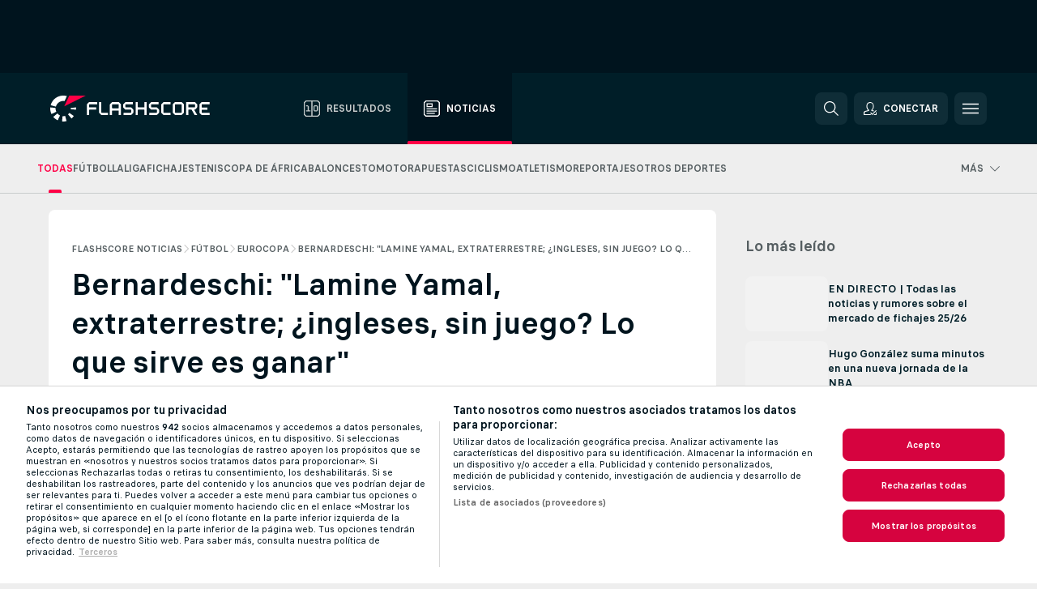

--- FILE ---
content_type: text/html; charset=UTF-8
request_url: https://www.flashscore.es/noticias/futbol-eurocopa-bernardeschi-lamine-yamal-extraterrestre-ingleses-sin-juego-lo-que-sirve-es-ganar/8E2cn6Lh/
body_size: 31442
content:
<!DOCTYPE html>
<html lang="es">
    <head>
        <meta charset="utf-8">
        <title>Eurocopa 2024 | Bernardeschi y su análisis exclusivo de la final España--Inglaterra: Yamal, extraterrestre" | Flashscore.es </title>
        <script defer src="https://cdn.cookielaw.org/scripttemplates/otSDKStub.js"
            type="text/javascript"
            charset="UTF-8"
            data-domain-script="5ef38f05-1491-407f-b997-0589f9ea8c92" data-document-language="true"
        >
        </script>
<link rel="preconnect" href="https://global.ds.lsapp.eu/pq_graphql" crossorigin>
<link rel="preconnect" href="https://13.flashscore.ninja" crossorigin>
<link rel="preload" href="https://static.flashscore.com/res/font/LivesportFinderLatin-Regular_Static.woff2" as="font" type="font/woff2" crossorigin>
<link rel="preload" href="https://static.flashscore.com/res/font/LivesportFinderLatin-Bold_Static.woff2" as="font" type="font/woff2" crossorigin>
        <meta name="description" content="Federico Bernardeschi (30), vigente campeón de Europa con Italia, es el &apos;coach&apos; de Flashscore para la Eurocopa 2024. A través de sus análisis, comentarios y opiniones, habéis podido vivir de forma única y exclusiva la Eurocopa que terminará el domingo con la final entre España e Inglaterra. Pronósticos finales, análisis de los dos finalistas y el desafío Lamine Yamal-Bellingham. Esto y mucho más en el último episodio de &apos;En el palco&apos; con Federico Bernardeschi.">
        <meta name="copyright" content="Copyright (c) 2006-2026 Livesport s.r.o.">
        <meta name="robots" content="index,follow" />
        <meta name="viewport" content="width=device-width, initial-scale=1">
	    <meta property="og:title" content="Eurocopa 2024 | Bernardeschi y su análisis exclusivo de la final España--Inglaterra: Yamal, extraterrestre&quot; | Flashscore.es">
	    <meta property="og:description" content="Federico Bernardeschi (30), vigente campeón de Europa con Italia, es el &apos;coach&apos; de Flashscore para la Eurocopa 2024. A través de sus análisis, comentarios y opiniones, habéis podido vivir de forma única y exclusiva la Eurocopa que terminará el domingo con la final entre España e Inglaterra. Pronósticos finales, análisis de los dos finalistas y el desafío Lamine Yamal-Bellingham. Esto y mucho más en el último episodio de &apos;En el palco&apos; con Federico Bernardeschi.">
	    <meta property="og:type" content="article">
	    <meta property="og:url" content="/noticias/futbol-eurocopa-bernardeschi-lamine-yamal-extraterrestre-ingleses-sin-juego-lo-que-sirve-es-ganar/8E2cn6Lh/">
	    <meta property="og:image" content="https://livesport-ott-images.ssl.cdn.cra.cz/r1200xfq60/f29034a6-960f-4957-9aed-5a56e6eddae9.jpeg">
	    <meta property="og:image:alt" content="Bellingham y Lamine Yamal, en palabras de Bernardeschi">
	    <meta name="twitter:title" content="Eurocopa 2024 | Bernardeschi y su análisis exclusivo de la final España--Inglaterra: Yamal, extraterrestre&quot; | Flashscore.es">
	    <meta name="twitter:description" content="Federico Bernardeschi (30), vigente campeón de Europa con Italia, es el &apos;coach&apos; de Flashscore para la Eurocopa 2024. A través de sus análisis, comentarios y opiniones, habéis podido vivir de forma única y exclusiva la Eurocopa que terminará el domingo con la final entre España e Inglaterra. Pronósticos finales, análisis de los dos finalistas y el desafío Lamine Yamal-Bellingham. Esto y mucho más en el último episodio de &apos;En el palco&apos; con Federico Bernardeschi.">
	    <meta name="twitter:card" content="summary_large_image"/>
	    <meta name="twitter:image" content="https://livesport-ott-images.ssl.cdn.cra.cz/r1200xfq60/f29034a6-960f-4957-9aed-5a56e6eddae9.jpeg">
	    <meta name="twitter:image:alt" content="Bellingham y Lamine Yamal, en palabras de Bernardeschi">
            <link rel="shortcut icon" href="https://static.flashscore.com/res/_fs/image/4_favicons/_fs/favicon.ico?v=8">
            <link rel="apple-touch-icon" sizes="180x180" href="https://static.flashscore.com/res/_fs/image/4_favicons/_fs/touch-icon-180x180.png?v=8">
            <link rel="icon" type="image/png" sizes="32x32" href="https://static.flashscore.com/res/_fs/image/4_favicons/_fs/favicon-32x32.png?v=8">
            <link rel="icon" type="image/png" sizes="16x16" href="https://static.flashscore.com/res/_fs/image/4_favicons/_fs/favicon-16x16.png?v=8">
        <meta name="theme-color" content="#001e28">
        <meta name="apple-itunes-app" content="app-id=766443283">
            <meta name="google-site-verification" content="-alMNhNXn5-JVw6Sv8eXWIGyti89oH9f089LwQuZ9ig" />
<meta name="facebook-domain-verification" content="5lv6dkf7twm5obe4eptqje9pat0002" />

        <link rel="stylesheet" href="https://static.flashscore.com/res/_fs/build/LivesportFinderLatin.b5b9ae1.css">
        <link rel="stylesheet" href="https://static.flashscore.com/res/_fs/build/core.7243035.css">
        <link rel="stylesheet" href="https://static.flashscore.com/res/_fs/build/variables.5e5bd96.css">
        <link rel="stylesheet" href="https://static.flashscore.com/res/_fs/build/themes.5d70d14.css">
        <link rel="stylesheet" href="https://static.flashscore.com/res/_fs/build/common.dd5a8cc.css">
        <link rel="stylesheet" href="https://static.flashscore.com/res/_fs/build/components_shared.7255990.css">
        <link rel="stylesheet" href="https://static.flashscore.com/res/_fs/build/cookie.c9f0231.css">
        <link rel="stylesheet" href="https://static.flashscore.com/res/_fs/build/multiLang.e42395f.css">
        <link rel="stylesheet" href="https://static.flashscore.com/res/_fs/build/single_page_app_temp.344cf30.css">
        <link rel="stylesheet" href="https://static.flashscore.com/res/_fs/build/core_common.852f6a3.css">
        <link rel="stylesheet" href="https://static.flashscore.com/res/_fs/build/lsid.f9f1878.css">
        <link rel="stylesheet" href="https://static.flashscore.com/res/_fs/build/componentLibraryTheme2021.9e06a9c.css">
        <link rel="stylesheet" href="https://static.flashscore.com/res/_fs/build/live_header.1c38235.css">
        <link rel="stylesheet" href="https://static.flashscore.com/res/_fs/build/live_sections.ca5d2df.css">
        <link rel="stylesheet" href="https://static.flashscore.com/res/_fs/build/league_onboarding.205502f.css">
        <link rel="stylesheet" href="https://static.flashscore.com/res/_fs/build/live_footer.8dcd350.css">
        <link rel="stylesheet" href="https://static.flashscore.com/res/_fs/build/banner.41669f9.css">
        <link rel="stylesheet" href="https://static.flashscore.com/res/_fs/build/heading.7004033.css">
        <link rel="stylesheet" href="https://static.flashscore.com/res/_fs/build/rssnews.b0bfd58.css">
        <link rel="stylesheet" href="https://static.flashscore.com/res/_fs/build/fsnews.682e7d3.css">
        <link rel="stylesheet" href="https://static.flashscore.com/res/_fs/build/enetpulse_olympics.2f66c4f.css">
        <link rel="stylesheet" href="https://static.flashscore.com/res/styles/container.13.css">
        <link rel="stylesheet" href="https://static.flashscore.com/res/styles/container.0.css">
            
    <link rel="canonical" href="https://www.flashscore.es/noticias/futbol-eurocopa-bernardeschi-lamine-yamal-extraterrestre-ingleses-sin-juego-lo-que-sirve-es-ganar/8E2cn6Lh/">
            <link rel="alternate" hreflang="es" href="https://www.flashscore.es/noticias/futbol-eurocopa-bernardeschi-lamine-yamal-extraterrestre-ingleses-sin-juego-lo-que-sirve-es-ganar/8E2cn6Lh/">
            <link rel="alternate" hreflang="es-es" href="https://www.flashscore.es/noticias/futbol-eurocopa-bernardeschi-lamine-yamal-extraterrestre-ingleses-sin-juego-lo-que-sirve-es-ganar/8E2cn6Lh/">
            <link rel="alternate" hreflang="es-mx" href="https://www.flashscore.com.mx/noticias/futbol-eurocopa-bernardeschi-lamine-yamal-extraterrestre-ingleses-sin-juego-lo-que-sirve-es-ganar/8E2cn6Lh/">
            <link rel="alternate" hreflang="es-co" href="https://www.flashscore.co/noticias/futbol-eurocopa-bernardeschi-lamine-yamal-extraterrestre-ingleses-sin-juego-lo-que-sirve-es-ganar/8E2cn6Lh/">
            <link rel="alternate" hreflang="es-pe" href="https://www.flashscore.pe/noticias/futbol-eurocopa-bernardeschi-lamine-yamal-extraterrestre-ingleses-sin-juego-lo-que-sirve-es-ganar/8E2cn6Lh/">
            <link rel="alternate" hreflang="es-ar" href="https://www.flashscore.com.ar/noticias/futbol-eurocopa-bernardeschi-lamine-yamal-extraterrestre-ingleses-sin-juego-lo-que-sirve-es-ganar/8E2cn6Lh/">
            <link rel="alternate" hreflang="es-ve" href="https://www.flashscore.com.ve/noticias/futbol-eurocopa-bernardeschi-lamine-yamal-extraterrestre-ingleses-sin-juego-lo-que-sirve-es-ganar/8E2cn6Lh/">
            <link rel="alternate" hreflang="es-cl" href="https://www.flashscore.cl/noticias/futbol-eurocopa-bernardeschi-lamine-yamal-extraterrestre-ingleses-sin-juego-lo-que-sirve-es-ganar/8E2cn6Lh/">

        <script type="text/javascript" src="/x/js/browsercompatibility_5.js"></script>
        <script type="text/javascript" defer src="/res/_fs/build/framework.3391317.js"></script>
        <script type="text/javascript" defer src="/x/js/core_13_2287000000.js"></script>
        <script type="text/javascript" defer src="/res/_fs/build/internalTools.5d41de3.js"></script>
        <script type="text/javascript" defer src="/res/_fs/build/legalAgeConfirmation.99d1ccb.js"></script>
        <script type="text/javascript" defer src="/res/_fs/build/initBannerHandler.8d75169.js"></script>
        <script type="text/javascript" defer src="/res/_fs/build/vendors.7f6471d.js"></script>
        <script type="text/javascript" defer src="/res/_fs/build/modules.321fc07.js"></script>
        <script type="text/javascript" defer src="/res/_fs/build/serviceStatusBox.187ba10.js"></script>
        <script type="text/javascript" defer src="/res/_fs/build/myLeaguesMenu.092938d.js"></script>
        <script type="text/javascript" defer src="/res/_fs/build/mainPageScripts.56d5944.js"></script>
        <script type="text/javascript" defer src="/res/_fs/build/leftMenuCategory.a614f2b.js"></script>
        <script type="text/javascript" defer src="/res/_fs/build/globalEvents.682df47.js"></script>
        <script type="text/javascript" defer src="/res/_fs/build/notifications.aa00c87.js"></script>
        <script type="text/javascript" defer src="/res/_fs/build/fsNewsArticleDetailClient.7e396e2.js"></script>
        <script type="text/javascript" defer src="/res/_fs/build/fsNewsMostReadClient.574fa06.js"></script>
        <script type="text/javascript" defer src="/res/_fs/build/fsNewsMenuClient.5d80034.js"></script>
        <script type="text/javascript" src="/x/js/translations-livetable.13.31228ef9.js"></script>
        <script type="text/javascript" src="/x/js/translations-headermenu.13.08a289f8.js"></script>
        <script type="text/javascript" src="/x/js/translations-headerpromobar.13.51776c1a.js"></script>
        <script type="text/javascript" src="/res/_fs/build/runtime.f67a825.js"></script>
        <script type="text/javascript" src="/res/_fs/build/constants.d8ac8f7.js"></script>
        <script type="text/javascript" src="/res/_fs/build/loader.b960755.js"></script>
        <script type="text/javascript" src="/res/_fs/build/myTeamsMenu.cc9f793.js"></script>
                <script>
        window.loggingServiceConfig = {"enable":true,"server":"https:\/\/logging-service.livesport.services\/","token":"Y3uhIv5Ges46mMdAZm53akso95sYOogk","percentage_of_sessions_to_log":1};
    </script>
    <script defer src="/res/_fs/build/frontendLogger.d1da8fc.js"></script>

        <script type="text/javascript">
            // <![CDATA[
                cjs.Api.loader.get('cjs').call(function(_cjs) {
                    _cjs.fromGlobalScope.initStaticPagesGamesNotification();
                    _cjs.bookmakerSettings = { bookmakersData: {"default":[{"main_bookmaker_id":"16","project_id":"13","geo_ip":"default","name":"bet365","premium_status_id":"1"},{"main_bookmaker_id":"406","project_id":"13","geo_ip":"default","name":"Sportium.es","premium_status_id":"1"},{"main_bookmaker_id":"392","project_id":"13","geo_ip":"default","name":"bwin.es","premium_status_id":"2"}],"UY":[{"main_bookmaker_id":"16","project_id":"13","geo_ip":"UY","name":"bet365","premium_status_id":"1"},{"main_bookmaker_id":"417","project_id":"13","geo_ip":"UY","name":"1xBet","premium_status_id":"1"}],"US":[],"ES":[{"main_bookmaker_id":"16","project_id":"13","geo_ip":"ES","name":"bet365","premium_status_id":"1"},{"main_bookmaker_id":"406","project_id":"13","geo_ip":"ES","name":"Sportium.es","premium_status_id":"1"},{"main_bookmaker_id":"883","project_id":"13","geo_ip":"ES","name":"Winamax.es","premium_status_id":"1"},{"main_bookmaker_id":"1003","project_id":"13","geo_ip":"ES","name":"1xBet.es","premium_status_id":"1"},{"main_bookmaker_id":"991","project_id":"13","geo_ip":"ES","name":"Versus.es","premium_status_id":"1"},{"main_bookmaker_id":"26","project_id":"13","geo_ip":"ES","name":"Betway","premium_status_id":"1"},{"main_bookmaker_id":"392","project_id":"13","geo_ip":"ES","name":"bwin.es","premium_status_id":"2"}],"FR":[{"main_bookmaker_id":"141","project_id":"13","geo_ip":"FR","name":"Betclic.fr","premium_status_id":"1"},{"main_bookmaker_id":"264","project_id":"13","geo_ip":"FR","name":"Winamax","premium_status_id":"1"},{"main_bookmaker_id":"160","project_id":"13","geo_ip":"FR","name":"Unibet.fr","premium_status_id":"1"},{"main_bookmaker_id":"484","project_id":"13","geo_ip":"FR","name":"ParionsSport","premium_status_id":"1"},{"main_bookmaker_id":"905","project_id":"13","geo_ip":"FR","name":"Betsson.fr","premium_status_id":"1"}],"EC":[{"main_bookmaker_id":"16","project_id":"13","geo_ip":"EC","name":"bet365","premium_status_id":"1"},{"main_bookmaker_id":"661","project_id":"13","geo_ip":"EC","name":"Betano.ec","premium_status_id":"1"},{"main_bookmaker_id":"417","project_id":"13","geo_ip":"EC","name":"1xBet","premium_status_id":"1"},{"main_bookmaker_id":"597","project_id":"13","geo_ip":"EC","name":"Latribet","premium_status_id":"2"}],"GR":[{"main_bookmaker_id":"16","project_id":"13","geo_ip":"GR","name":"bet365","premium_status_id":"2"}],"CZ":[{"main_bookmaker_id":"49","project_id":"13","geo_ip":"CZ","name":"Tipsport.cz","premium_status_id":"1"},{"main_bookmaker_id":"657","project_id":"13","geo_ip":"CZ","name":"Betano.cz","premium_status_id":"1"}],"US:USDC":[{"main_bookmaker_id":"851","project_id":"13","geo_ip":"US:USDC","name":"BetMGM.us","premium_status_id":"1"},{"main_bookmaker_id":"1133","project_id":"13","geo_ip":"US:USDC","name":"Fanduel","premium_status_id":"1"}],"US:USIA":[{"main_bookmaker_id":"549","project_id":"13","geo_ip":"US:USIA","name":"bet365.us","premium_status_id":"1"},{"main_bookmaker_id":"851","project_id":"13","geo_ip":"US:USIA","name":"BetMGM.us","premium_status_id":"1"},{"main_bookmaker_id":"1133","project_id":"13","geo_ip":"US:USIA","name":"Fanduel","premium_status_id":"1"}],"US:USIL":[{"main_bookmaker_id":"549","project_id":"13","geo_ip":"US:USIL","name":"bet365.us","premium_status_id":"1"},{"main_bookmaker_id":"851","project_id":"13","geo_ip":"US:USIL","name":"BetMGM.us","premium_status_id":"1"},{"main_bookmaker_id":"1133","project_id":"13","geo_ip":"US:USIL","name":"Fanduel","premium_status_id":"1"}],"US:USKS":[{"main_bookmaker_id":"549","project_id":"13","geo_ip":"US:USKS","name":"bet365.us","premium_status_id":"1"},{"main_bookmaker_id":"851","project_id":"13","geo_ip":"US:USKS","name":"BetMGM.us","premium_status_id":"1"},{"main_bookmaker_id":"1133","project_id":"13","geo_ip":"US:USKS","name":"Fanduel","premium_status_id":"1"}],"US:USKY":[{"main_bookmaker_id":"549","project_id":"13","geo_ip":"US:USKY","name":"bet365.us","premium_status_id":"1"},{"main_bookmaker_id":"851","project_id":"13","geo_ip":"US:USKY","name":"BetMGM.us","premium_status_id":"1"},{"main_bookmaker_id":"1133","project_id":"13","geo_ip":"US:USKY","name":"Fanduel","premium_status_id":"1"}],"US:USMS":[{"main_bookmaker_id":"851","project_id":"13","geo_ip":"US:USMS","name":"BetMGM.us","premium_status_id":"1"}],"US:USNC":[{"main_bookmaker_id":"549","project_id":"13","geo_ip":"US:USNC","name":"bet365.us","premium_status_id":"1"},{"main_bookmaker_id":"851","project_id":"13","geo_ip":"US:USNC","name":"BetMGM.us","premium_status_id":"1"},{"main_bookmaker_id":"1133","project_id":"13","geo_ip":"US:USNC","name":"Fanduel","premium_status_id":"1"}],"US:USNJ":[{"main_bookmaker_id":"549","project_id":"13","geo_ip":"US:USNJ","name":"bet365.us","premium_status_id":"1"},{"main_bookmaker_id":"851","project_id":"13","geo_ip":"US:USNJ","name":"BetMGM.us","premium_status_id":"1"},{"main_bookmaker_id":"1133","project_id":"13","geo_ip":"US:USNJ","name":"Fanduel","premium_status_id":"1"}],"US:USNV":[{"main_bookmaker_id":"851","project_id":"13","geo_ip":"US:USNV","name":"BetMGM.us","premium_status_id":"1"}],"US:USNY":[{"main_bookmaker_id":"851","project_id":"13","geo_ip":"US:USNY","name":"BetMGM.us","premium_status_id":"1"},{"main_bookmaker_id":"1133","project_id":"13","geo_ip":"US:USNY","name":"Fanduel","premium_status_id":"1"}],"US:USOH":[{"main_bookmaker_id":"549","project_id":"13","geo_ip":"US:USOH","name":"bet365.us","premium_status_id":"1"},{"main_bookmaker_id":"851","project_id":"13","geo_ip":"US:USOH","name":"BetMGM.us","premium_status_id":"1"},{"main_bookmaker_id":"1133","project_id":"13","geo_ip":"US:USOH","name":"Fanduel","premium_status_id":"1"}],"US:USTN":[{"main_bookmaker_id":"549","project_id":"13","geo_ip":"US:USTN","name":"bet365.us","premium_status_id":"1"},{"main_bookmaker_id":"851","project_id":"13","geo_ip":"US:USTN","name":"BetMGM.us","premium_status_id":"1"},{"main_bookmaker_id":"1133","project_id":"13","geo_ip":"US:USTN","name":"Fanduel","premium_status_id":"1"}],"US:USVT":[{"main_bookmaker_id":"851","project_id":"13","geo_ip":"US:USVT","name":"BetMGM.us","premium_status_id":"1"},{"main_bookmaker_id":"1133","project_id":"13","geo_ip":"US:USVT","name":"Fanduel","premium_status_id":"1"}],"US:USWY":[{"main_bookmaker_id":"851","project_id":"13","geo_ip":"US:USWY","name":"BetMGM.us","premium_status_id":"1"},{"main_bookmaker_id":"1133","project_id":"13","geo_ip":"US:USWY","name":"Fanduel","premium_status_id":"1"}],"DO":[{"main_bookmaker_id":"1025","project_id":"13","geo_ip":"DO","name":"Superbets","premium_status_id":"1"}],"US:USIN":[{"main_bookmaker_id":"549","project_id":"13","geo_ip":"US:USIN","name":"bet365.us","premium_status_id":"1"},{"main_bookmaker_id":"851","project_id":"13","geo_ip":"US:USIN","name":"BetMGM.us","premium_status_id":"1"},{"main_bookmaker_id":"1133","project_id":"13","geo_ip":"US:USIN","name":"Fanduel","premium_status_id":"1"}],"US:USVA":[{"main_bookmaker_id":"549","project_id":"13","geo_ip":"US:USVA","name":"bet365.us","premium_status_id":"1"},{"main_bookmaker_id":"851","project_id":"13","geo_ip":"US:USVA","name":"BetMGM.us","premium_status_id":"1"},{"main_bookmaker_id":"1133","project_id":"13","geo_ip":"US:USVA","name":"Fanduel","premium_status_id":"1"}],"US:USWV":[{"main_bookmaker_id":"851","project_id":"13","geo_ip":"US:USWV","name":"BetMGM.us","premium_status_id":"1"},{"main_bookmaker_id":"1133","project_id":"13","geo_ip":"US:USWV","name":"Fanduel","premium_status_id":"1"}],"US:USMO":[{"main_bookmaker_id":"549","project_id":"13","geo_ip":"US:USMO","name":"bet365.us","premium_status_id":"1"},{"main_bookmaker_id":"851","project_id":"13","geo_ip":"US:USMO","name":"BetMGM.us","premium_status_id":"1"},{"main_bookmaker_id":"1133","project_id":"13","geo_ip":"US:USMO","name":"Fanduel","premium_status_id":"1"}],"BR":[{"main_bookmaker_id":"16","project_id":"13","geo_ip":"BR","name":"bet365","premium_status_id":"1"},{"main_bookmaker_id":"574","project_id":"13","geo_ip":"BR","name":"Betano.br","premium_status_id":"1"},{"main_bookmaker_id":"833","project_id":"13","geo_ip":"BR","name":"Estrelabet","premium_status_id":"1"},{"main_bookmaker_id":"933","project_id":"13","geo_ip":"BR","name":"Superbet.br","premium_status_id":"1"},{"main_bookmaker_id":"863","project_id":"13","geo_ip":"BR","name":"BetEsporte","premium_status_id":"1"},{"main_bookmaker_id":"959","project_id":"13","geo_ip":"BR","name":"Esportivabet","premium_status_id":"1"},{"main_bookmaker_id":"995","project_id":"13","geo_ip":"BR","name":"Betnacional","premium_status_id":"1"},{"main_bookmaker_id":"999","project_id":"13","geo_ip":"BR","name":"BR4Bet","premium_status_id":"1"},{"main_bookmaker_id":"943","project_id":"13","geo_ip":"BR","name":"Betboom.br","premium_status_id":"1"},{"main_bookmaker_id":"1069","project_id":"13","geo_ip":"BR","name":"Bet7k","premium_status_id":"1"},{"main_bookmaker_id":"955","project_id":"13","geo_ip":"BR","name":"LuvaBet","premium_status_id":"1"},{"main_bookmaker_id":"1161","project_id":"13","geo_ip":"BR","name":"BrasilBet","premium_status_id":"1"}],"US:USMD":[{"main_bookmaker_id":"549","project_id":"13","geo_ip":"US:USMD","name":"bet365.us","premium_status_id":"1"},{"main_bookmaker_id":"1133","project_id":"13","geo_ip":"US:USMD","name":"Fanduel","premium_status_id":"1"},{"main_bookmaker_id":"851","project_id":"13","geo_ip":"US:USMD","name":"BetMGM.us","premium_status_id":"1"}],"HR":[],"TR":[{"main_bookmaker_id":"16","project_id":"13","geo_ip":"TR","name":"bet365","premium_status_id":"2"}]} };
                });
		                    var dataLayer = dataLayer || [];

		function otAfterCallback() {
		    window.setTimeout(() => {
		        try {
		            if (!window.hasOTAfterCallbackProceeded) {
		                dataLayer.push({event:'gdpr_consent',user_consent:'agree'});
		                document.dispatchEvent(new Event('onetrust'));
		            }
		        } catch(e) {
		            console.error(e);
		        }
		        window.hasOTAfterCallbackProceeded = true;
		    }, 0);
		};

		function otCallback() {
		    document.dispatchEvent(new Event("oneTrustLoaded"));
		    window.oneTrustLoaded = true;

		    if (typeof cjs === 'undefined') {
		        return;
		    }

		    if (!window.hasOTCallbackProceeded) {
		        cjs.Api.loader.get('cjs').call(function(_cjs) {
		            _cjs.Api.loader.get('onetrust').fulfill(cb => { cb() });
		        });
		    }

		    window.hasOTCallbackProceeded = true;
		};

		function OptanonWrapper() {
		    dataLayer.push({event:"OneTrustGroupsUpdated"});
		    try {
		        if (typeof __tcfapi === "function") {
		            __tcfapi("getTCData",2,(e) => {
		                if (e !== null) {
		                    otCallback();
		                    if (e.eventStatus === 'useractioncomplete' || e.eventStatus === 'tcloaded') {
		                        otAfterCallback();
		                    };
		                };
		            });
		        } else if (typeof OneTrust === "object") {
		            otCallback();
		            if (!OneTrust.IsAlertBoxClosed()) {
		                OneTrust.OnConsentChanged(() => otAfterCallback());
		            }
		        } else {
		            otCallback();
		        }
		    } catch(e) {
		        console.error(e);
		    }
		};
            // ]]>
        </script>
    </head>
<body class="responsive background-add-off brand--flashscore  _fs flat pid_13 mgc hasFsNews  header-fan fsNewsPage fsNewsPage--detail twoLineLayout  light-bg-1 v3 bg3" itemscope itemtype="http://schema.org/WebPage" data-analytics-page-type="news_article">
<div class="otPlaceholder otPlaceholder--hidden">
    <div class="skOT skOT--ot">
        <div class="skOT__co">
            <div class="skOT__ti"></div>
            <div class="skOT__te"></div>
            <div class="skOT__te"></div>
            <div class="skOT__te"></div>
            <div class="skOT__te"></div>
        </div>
        <div class="skOT__co">
            <div class="skOT__ti"></div>
            <div class="skOT__te"></div>
            <div class="skOT__te"></div>
            <div class="skOT__te"></div>
        </div>
    </div>
</div>
<script type="text/javascript">
    if(!document.cookie.match(/^(.*;)?\s*OptanonAlertBoxClosed\s*=\s*[^;]+(.*)?$/) && !window.localStorage.getItem("onetrust_placeholder")){
        document.getElementsByClassName("otPlaceholder")[0].classList.remove("otPlaceholder--hidden");
    }

    document.addEventListener("click", function (e) {

        var element = e.target.parentNode;
    if(element === document) element = document.body;

        if (element !== null && (element.classList.contains("ot-button-group") ||
                (element.classList.contains("ot-btn-subcntr")) ||
                (element.classList.contains("ot-btn-container")) ||
                (element.id === "onetrust-button-group") ||
                (element.id === "onetrust-close-btn-container") ||
                (element.id === "ot-pc-content") ||
                (e.target.closest(".otPlaceholder")))

        )  {
            window.localStorage.setItem("onetrust_placeholder", 1);
            document.getElementsByClassName("otPlaceholder")[0].classList.add("otPlaceholder--hidden");
        }
    }, false);

</script>
<script type="text/javascript">
    const defaultTheme = "";
    const usersTheme = window.localStorage.getItem("theme");
    if(!usersTheme && defaultTheme) {
        cjs.Api.darkModeLocal.setDarkThemeAsDefault();
    }

    cjs.Api.darkModeLocal.setThemeClass()
</script>

<div id="zoneContainer-fsnews_background" data-zone-group="fsnews_background"></div>
<div class="seoAdWrapper"><div class="seoTop seoTopHidden" style="display: none;">
    <div class="seoTop__content">
    </div>
</div>

<script>
    cjs.Api.localLsid.beforeLoad((isLoggedIn) => {
        if (isLoggedIn) {
            const seoTopElement = document.getElementsByClassName('seoTop')[0];
            seoTopElement.style.display = 'none';
            seoTopElement.classList.add('seoTopHidden');
            document.body.classList.add('isLoggedIn');
            document.body.classList.remove('seoTopWrapperHidden');
        }
    });
</script>

<div id="zoneContainer-fsnews_top_detail" data-zone-group="fsnews_top_detail"></div>

<div id="zoneContainer-fsnews_responsive_fixed_bottom_detail" data-zone-group="fsnews_responsive_fixed_bottom_detail"></div>
</div>
<header class="header">
    <img src="https://static.flashscore.com/res/_fs/image/2_others/bg.png" alt="" fetchpriority="high" class="header__bg">
    <div class="header__content">
        <a class="header__logoWrapper" href="/">
            <svg class="header__logo" preserveAspectRatio="xMinYMid meet" enable-background="new 0 0 615 100" height="100" viewBox="0 0 615 100" width="615" xmlns="http://www.w3.org/2000/svg"><g clip-rule="evenodd" fill-rule="evenodd"><g fill="#fff"><path d="m180.8 24.9h-29.3c-.9 0-1.8.4-2.4 1l-6.6 6.6c-.6.6-1 1.5-1 2.4v39.6c0 .2.2.3.3.3h7.9c.2 0 .3-.2.3-.3v-18.6c0-1 .8-1.7 1.7-1.7h25.5c.2 0 .3-.2.3-.3v-7.9c0-.2-.2-.3-.3-.3h-25.5c-1 0-1.7-.8-1.7-1.7v-8.6c0-1 .8-1.7 1.7-1.7h29c.2 0 .3-.2.3-.3v-7.9c.1-.5 0-.6-.2-.6"/><path d="m264.4 47.3c0 1-.8 1.7-1.7 1.7h-22.4c-1 0-1.7-.8-1.7-1.7v-12.1c0-1 .8-1.7 1.7-1.7h22.4c1 0 1.7.8 1.7 1.7zm7.6-14.8-6.6-6.6c-.6-.6-1.5-1-2.4-1h-23c-.9 0-1.8.4-2.4 1l-6.6 6.6c-.6.6-1 1.5-1 2.4v39.6c0 .2.2.3.3.3h7.9c.2 0 .3-.2.3-.3v-15.2c0-1 .8-1.7 1.7-1.7h22.4c1 0 1.7.8 1.7 1.7v15.2c0 .2.2.3.3.3h7.9c.2 0 .3-.2.3-.3v-39.6c.2-.9-.2-1.8-.8-2.4z"/><path d="m222.4 74.8h-24.1c-.9 0-1.8-.4-2.4-1l-6.6-6.6c-.6-.6-1-1.5-1-2.4v-39.6c0-.2.2-.3.3-.3h7.9c.2 0 .3.2.3.3v39.3c0 1 .8 1.7 1.7 1.7h23.8c.2 0 .3.2.3.3v7.9c.1.3 0 .4-.2.4"/><path d="m319.8 53.1-6.6-6.6c-.6-.6-1.5-1-2.4-1h-19.2c-1 0-1.7-.8-1.7-1.7v-8.6c0-1 .8-1.7 1.7-1.7h27.2c.2 0 .3-.2.3-.3v-7.9c0-.2-.2-.3-.3-.3h-27.5c-.9 0-1.8.4-2.4 1l-6.6 6.6c-.6.6-1 1.5-1 2.4v9.2c0 .9.4 1.8 1 2.4l6.6 6.6c.6.6 1.5 1 2.4 1h19.2c1 0 1.7.8 1.7 1.7v8.6c0 1-.8 1.7-1.7 1.7h-27.2c-.2 0-.3.2-.3.3v7.9c0 .2.2.3.3.3h27.5c.9 0 1.8-.4 2.4-1l6.6-6.6c.6-.6 1-1.5 1-2.4v-9.2c0-.8-.3-1.7-1-2.4"/><path d="m419 53.1-6.6-6.6c-.6-.6-1.5-1-2.4-1h-19.2c-.9 0-1.7-.8-1.7-1.7v-8.6c0-1 .8-1.7 1.7-1.7h27.2c.2 0 .3-.2.3-.3v-7.9c0-.2-.2-.3-.3-.3h-27.5c-.9 0-1.8.4-2.4 1l-6.6 6.6c-.6.6-1 1.5-1 2.4v9.2c0 .9.4 1.8 1 2.4l6.6 6.6c.6.6 1.5 1 2.4 1h19.2c1 0 1.7.8 1.7 1.7v8.6c0 1-.8 1.7-1.7 1.7h-27.2c-.2 0-.3.2-.3.3v7.9c0 .2.2.3.3.3h27.5c.9 0 1.8-.4 2.4-1l6.6-6.6c.6-.6 1-1.5 1-2.4v-9.2c0-.8-.4-1.7-1-2.4"/><path d="m436.8 35.2c0-1 .8-1.7 1.7-1.7h25.5c.2 0 .3-.2.3-.3v-7.9c0-.2-.2-.3-.3-.3h-25.8c-.9 0-1.8.4-2.4 1l-6.6 6.6c-.6.6-1 1.5-1 2.4v29.9c0 .9.4 1.8 1 2.4l6.6 6.6c.6.6 1.5 1 2.4 1h25.8c.2 0 .3-.2.3-.3v-7.9c0-.2-.2-.3-.3-.3h-25.5c-1 0-1.7-.8-1.7-1.7z"/><path d="m507.1 64.5c0 1-.8 1.7-1.7 1.7h-22.4c-1 0-1.7-.8-1.7-1.7v-29.3c0-1 .8-1.7 1.7-1.7h22.4c1 0 1.7.8 1.7 1.7zm7.6-32-6.6-6.6c-.6-.6-1.5-1-2.4-1h-23c-.9 0-1.8.4-2.4 1l-6.6 6.6c-.6.6-1 1.5-1 2.4v29.9c0 .9.4 1.8 1 2.4l6.6 6.6c.6.6 1.5 1 2.4 1h23c.9 0 1.8-.4 2.4-1l6.6-6.6c.6-.6 1-1.5 1-2.4v-29.9c0-.9-.3-1.8-1-2.4z"/><path d="m371.8 24.9h-7.9c-.2 0-.3.2-.3.3v18.6c0 1-.8 1.7-1.7 1.7h-22.4c-1 0-1.7-.8-1.7-1.7v-18.6c0-.2-.2-.3-.3-.3h-7.9c-.2 0-.3.2-.3.3v49.3c0 .2.2.3.3.3h7.9c.2 0 .3-.2.3-.3v-18.6c0-1 .8-1.7 1.7-1.7h22.4c1 0 1.7.8 1.7 1.7v18.6c0 .2.2.3.3.3h7.9c.2 0 .3-.2.3-.3v-49.3c0-.2-.1-.3-.3-.3"/><path d="m558.4 43.8c0 1-.8 1.7-1.7 1.7h-22.4c-.9 0-1.7-.8-1.7-1.7v-8.6c0-.9.8-1.7 1.7-1.7h22.4c1 0 1.7.8 1.7 1.7zm8.6-8.9c0-.9-.4-1.8-1-2.4l-6.5-6.6c-.6-.6-1.5-1-2.4-1h-32.8c-.2 0-.3.2-.3.3v49.3c0 .2.2.3.3.3h7.9c.2 0 .3-.2.3-.3v-18.6c0-.9.7-1.6 1.6-1.7h11.1l11.9 20.7h9.9l-11.9-20.7h1.9c.9 0 1.8-.4 2.4-1l6.5-6.6c.6-.6 1-1.5 1-2.4v-9.3z"/><path d="m585.7 33.5h28.9c.2 0 .3-.2.3-.3v-7.9c0-.2-.2-.3-.3-.3h-29.2c-.9 0-1.8.4-2.4 1l-6.6 6.6c-.6.6-1 1.5-1 2.4v29.9c0 .9.4 1.8 1 2.4l6.6 6.6c.6.6 1.5 1 2.4 1h29.2c.2 0 .3-.2.3-.3v-7.9c0-.2-.2-.3-.3-.3h-28.9c-1 0-1.7-.8-1.7-1.7v-8.6c0-1 .8-1.7 1.7-1.7h20.3c.2 0 .3-.2.3-.3v-7.9c0-.2-.2-.3-.3-.3h-20.3c-1 0-1.7-.8-1.7-1.7v-8.6c0-1.4.7-2.1 1.7-2.1"/><path d="m21.1 55.1c-.5-2.6-.6-5.1-.3-7.6l-20.6-1.9c-.4 4.3-.2 8.6.6 13s2.1 8.6 3.9 12.5l18.7-8.7c-1-2.3-1.8-4.7-2.3-7.3"/><path d="m27.6 68.8-15.9 13.3c4.7 5.6 10.6 10.1 17.2 13.2l8.7-18.7c-3.8-1.9-7.3-4.5-10-7.8"/><path d="m55.1 78.9c-2.6.5-5.2.6-7.6.3l-1.8 20.6c4.3.4 8.6.2 13-.6 1.4-.3 2.9-.6 4.3-.9l-5.4-20c-.8.2-1.7.4-2.5.6"/><path d="m44.9 21.1c3.5-.6 7.1-.6 10.4 0l8.9-19.1c-7.2-2.1-15-2.7-22.9-1.3-19.7 3.5-34.7 18.2-39.6 36.4l20 5.4c2.9-10.7 11.6-19.3 23.2-21.4"/><path d="m68.8 72.5 13.3 15.8c3.3-2.8 6.3-6.1 8.8-9.6l-16.9-11.9c-1.5 2.1-3.2 4-5.2 5.7"/><path d="m99.8 45.6-20.6 1.8c.2 1.7.2 3.4 0 5.1l20.6 1.8c.3-2.8.3-5.7 0-8.7"/></g><path d="m73.3 0-19.2 41.3 83.1-41.3z" fill="#ff0046"/></g></svg>
        </a>
            <div class="header__items">
                <a href="/" class="header__item">
                    <svg class="header__itemIcon">
                        <use xlink:href="/res/_fs/image/13_symbols/sport.svg#live-table"></use>
                    </svg>
                    <div class="header__itemText" data-tag="">
                        Resultados
                    </div>
                </a>
                <a href="/noticias/" class="header__item--active header__item">
                    <svg class="header__itemIcon">
                        <use xlink:href="/res/_fs/image/13_symbols/bottom-nav.svg#news"></use>
                    </svg>
                    <div class="header__itemText">
                        Noticias
                    </div>
                </a>
            </div>
            <a id="bonus-comparison-gift" href="#" class="header__block header__block--gift">
                <div class="header__button header__button">
                    <svg class="header__icon header__icon">
                        <use xlink:href="/res/_fs/image/13_symbols/action.svg?serial=1740#gift"></use>
                    </svg>
                </div>
            </a>
            <script>
                cjs.Api.loader.get("geoIpResolver").call((geoIp) => {
                    const geoUrls = {"CO":"https://www.flashscore.co/apuestas/apuestas-ofertas-bonos/","ES":"/apuestas/bonos-apuestas/"};
                    if (geoUrls[geoIp]) {
                        const link = document.getElementById("bonus-comparison-gift");
                        link.setAttribute("href", geoUrls[geoIp]);
                        link.classList.add("isVisible");
                    }
                });
            </script>
            <div id="searchWindow" class="header__block header__block--search">
                <div role="button" class="header__button">
                    <svg class="header__icon header__icon--search">
                        <use xlink:href="/res/_fs/image/13_symbols/action.svg?serial=1740#search"></use>
                    </svg>
                </div>
            </div>
            <div id="header__block--user-menu" class="header__block header__block--user">
                <script>
                    cjs.Api.localLsid.beforeLoad((isLoggedIn, name) => {
                        document.write('' +
                                '<div id="user-menu" role="button" class="header__button header__button--user">' +
                                '<svg class="header__icon header__icon--user">' +
                                '<use xlink:href="' + ("/res/_fs/image/13_symbols/action.svg?serial=1740#user-logged-in") + '"/>' +
                                '</svg>' +
                                (isLoggedIn
                                        ? '<span class="header__text header__text--user header__text--loggedIn">' + name + '</span>'
                                        : '<span class="header__text header__text--user">Conectar</span>') +
                                '</div>');
                    });
                </script>
            </div>
        <div id="hamburger-menu"  class="header__block header__block--menu">
            <div role="button" class="header__button">
                <svg class="header__icon header__icon--menu">
                    <use xlink:href="/res/_fs/image/13_symbols/action.svg?serial=1740#menu"></use>
                </svg>
            </div>
        </div>
            <script defer type="text/javascript" src="/res/_fs/build/autotrack.ff73da9.js"></script>
        <script defer type="text/javascript" src="/res/_fs/build/loginClient.4e3c2d0.js"></script>
        <script defer type="text/javascript" src="/res/_fs/build/headerMenu.dfbd17f.js"></script>
        <script defer type="text/javascript" src="/res/_fs/build/bonusComparisonGift.9f4e902.js"></script>
        <script type="text/javascript">
            window.headerMenuEnvironment = {"lsidEnabled":true,"langBoxEnabled":false,"langBoxData":[],"langBoxDataByGeoIps":{"US":{"shortName":"en-usa","fullName":"English","localLangName":"United States","list":[]},"BR":{"shortName":"pt-br","fullName":"Português (Brasil)","localLangName":"Português (Brasil)","list":[]},"FR":{"shortName":"fr","fullName":"Français","localLangName":"France","list":[]},"IN":{"shortName":"en-india","fullName":"English","localLangName":"India","list":[{"id":261,"projectId":13,"shortName":"hi","url":"\/hi\/","localLang":"हिंदी","localLangName":"Hindi","onclickUrl":"hi"},{"id":262,"projectId":13,"shortName":"bn","url":"\/bn\/","localLang":"বাংলা","localLangName":"Bengali","onclickUrl":"bn"},{"id":265,"projectId":13,"shortName":"te","url":"\/te\/","localLang":"తెలుగు","localLangName":"Telugu","onclickUrl":"te"},{"id":263,"projectId":13,"shortName":"ta","url":"\/ta\/","localLang":"தமிழ்","localLangName":"Tamil","onclickUrl":"ta"},{"id":264,"projectId":13,"shortName":"kn","url":"\/kn\/","localLang":"ಕನ್ನಡ","localLangName":"Kannada","onclickUrl":"kn"}]},"PL":{"shortName":"pl","fullName":"Polski","localLangName":"Polska","list":[]}}};
            window.isFlashfootball = false;
            window.isDetail = false;
            window.mobileBannerConfig = null;
        </script>
    </div>
</header>
    <script type="text/javascript">
        cjs.defaultTopLeagues = ["6_100_SW9D1eZo","6_128_Mg9H0Flh","6_200_zcDLaZ3b","6_8_0UPxbDYA","6_66_KpY5LErp","6_106_boA2KUSu","6_205_rFyapk4H","6_8_pUAv7KCe","1_1_8bP2bXmH","1_198_dYlOSQOD","1_6_xGrwqq16","1_6_KQMVOQ0g","1_6_ClDjv3V5","1_77_KIShoMk3","1_81_W6BOzpK2","1_98_COuk57Ci","1_139_Or1bBrWD","1_176_lnb8EJRp","1_176_QVmLl54o","1_176_vZiPmPJi","1_176_YTYRo1YM","1_8_lvUBR5F8","1_6_A9yxE9Ke","1_6_GfRbsVWM","1_8_SrUf1Cjl","2_9011_tItR6sEf","2_9011_nZi4fKds","2_9011_65k5lHxU","2_9012_Sd2Q088D","2_9012_hl1W8RZs","2_9012_6g0xhggi","2_9011_MP4jLdJh","2_9012_0G3fKGYb","3_6_naL1J006","3_6_fT0n14Vt","3_6_YJaj0Opm","3_77_nD0vn2bU","3_81_ncAkL5qn","3_83_xn32I3T4","3_98_h2HoKRSi","3_176_0fiHAulF","3_176_Q5poAJIR","3_191_MLmY2yB1","3_200_IBmris38","3_8_OQpzcCnS","3_176_IsRBNS56","3_6_nVvz91uS","4_62_QR1GYbvD","4_6_Cnt5FMOg","4_76_CnmCUGyG","4_81_nVp0wiqd","4_181_ObxFt3lm","4_200_G2Op923t","4_8_SCGVmKHb","4_176_j7wm55rf","4_6_63di6Zed","5_47_MZFZnvX4","5_200_rJVAIaHo","5_6_ClosTMJi","7_6_KK4FaFV3","7_6_nNlLsRUr","7_77_rBi9iqU7","7_81_Mmsc26yL","7_176_nVpEwOrl","7_8_zkpajjvm","19_24_ETdxjU8a","19_198_QRQyQVpP","19_8_EHbj07Ys","19_8_rNL5LJER","8_198_za7D2lO5","8_6_G8FL0ShI","8_6_faEPan8O","8_77_SzD3Lkgt","8_8_Stv0V7h5","8_8_nmjJVR7B","8_176_S8Iks1Vd","9_76_WxHfCw7j","9_181_UJRjmLT9","9_8_CrHenuqG","9_8_hbCfpabM","9_182_Ywy81Djb","10_76_nLBbqJDS","10_181_jacSiHjd","10_8_8K9IG0Td","12_6_6ecm9Xlr","12_6_CvPuKVY0","12_98_nm8RF0ON","12_154_jNqF318i","12_176_EVqSBe2f","12_176_hMrWAFH0","12_8_hjY9yg16","12_176_OM2S8m83","12_176_zm3MSezs","12_176_QqQxhNGO","12_8_Sp51ptwk","11_6_MFZy7Eom","11_6_tMoe7Y0g","11_176_joO7tfhP","11_39_CUZB0X54","11_8_UwAwNo2E","11_176_l8vAWx7K","11_3_rZBAZLMT","11_3_Kr4UBrQ3","14_6_2RABlYFn","14_8_jXzWoWa5","14_8_KGO4pUqO","14_8_0SwtclaU","14_8_U7TfIXUu","14_197_8bSbHipn","14_8_hGLC5Bah","14_8_W6KG4VEb","14_8_hxHR9kGl","14_8_byRjyCJO","15_8_GS36K259","15_197_MRDsXMKF","15_8_42FbPIs2","15_8_Mmkx9baa","13_8_xjQ9xGBl","13_8_OG7nzYAD","13_8_AkPEBy3K","13_8_2i0B6Zul","13_93_KfDQ6H86","13_8_KhWRqihE","17_8064_pSDwFmA2","17_8065_YwouxX6p","18_24_OICsE7P8","18_24_lnHbQKrJ","18_24_A9VciAso","18_24_GYMw4gKo","24_176_zXrc8SIB","24_8_ttMTnaKq","24_8_z3LXoJZk","24_8_vXupZVde","24_8_z3VAZkC1","24_8_8xWQf8rq","24_8_nTUUgSck","26_8_ruJ9pBzd","25_9995_EJ1XGOEs","25_9996_Oj29TrUm","22_8_f7ITstK5","22_6_CtMYh31I","23_8150_v5mY2VHL","23_8150_0WT9Phuh","23_8150_nqOdP4Wh","23_8150_CrmQoWqj","23_8150_WQvE7HHH","23_8150_buZKLqDG","23_8150_4K0lj5hO","23_8150_2N8xUvQK","23_8150_YVEWtJhI","30_76_xKNhAJXb","30_76_viM3lKQ8","30_76_p6fbtlPC","30_8_b3e31ohC","34_7300_EcSVXVwf","34_7300_lptFeFBL","34_7300_ABz7kU4b","35_197_biXWRQSN","35_197_j3ZUJ1y7","35_197_lptXr60I","35_197_KbeZZGu8","35_197_vmEZ5XXJ","36_7402_8CN3d6SA","36_7404_zF9M0iH9","42_93_2mjPD8xq","42_5_tfrUHIzn","42_5_WK02yCWs","42_8_zmOsQ2kA"];
    </script>
<div id="fsNewsMenu" class="topMenuSpecific"><div class="wcl-navigation_g4VK4 wclNavigation wclNavigation--news" data-testid="wcl-navigation"><div class="wcl-major_ARa-d"><a href="/noticias/" class="wcl-item_okxn- wcl-first_T9fFW wcl-active_x0pgD" data-testid="wcl-navigationItem" data-active="true"><span class="wcl-text_moY9t">Todas</span></a><a href="/noticias/futbol/" class="wcl-item_okxn-" data-testid="wcl-navigationItem" data-active="false"><span class="wcl-text_moY9t">Fútbol</span></a><a href="/noticias/laliga-ea-sports/QVmLl54oCdnS0XT8/" class="wcl-item_okxn-" data-testid="wcl-navigationItem" data-active="false"><span class="wcl-text_moY9t">LaLiga</span></a><a href="/noticias/mercado-de-fichajes/Muqo1b4LWSzc94ws/" class="wcl-item_okxn-" data-testid="wcl-navigationItem" data-active="false"><span class="wcl-text_moY9t">Fichajes</span></a><a href="/noticias/tenis/" class="wcl-item_okxn-" data-testid="wcl-navigationItem" data-active="false"><span class="wcl-text_moY9t">Tenis</span></a><a href="/noticias/copa-de-africa-de-naciones/8bP2bXmHCdnS0XT8/" class="wcl-item_okxn-" data-testid="wcl-navigationItem" data-active="false"><span class="wcl-text_moY9t">Copa de África</span></a><a href="/noticias/baloncesto/" class="wcl-item_okxn-" data-testid="wcl-navigationItem" data-active="false"><span class="wcl-text_moY9t">Baloncesto</span></a><a href="/noticias/deportes-de-motor/" class="wcl-item_okxn-" data-testid="wcl-navigationItem" data-active="false"><span class="wcl-text_moY9t">Motor</span></a><a href="/noticias/apuestas/SYsd5NSpWSzc94ws/" class="wcl-item_okxn-" data-testid="wcl-navigationItem" data-active="false"><span class="wcl-text_moY9t">Apuestas</span></a><a href="/noticias/ciclismo-en-ruta/" class="wcl-item_okxn-" data-testid="wcl-navigationItem" data-active="false"><span class="wcl-text_moY9t">Ciclismo</span></a><a href="/noticias/atletismo/" class="wcl-item_okxn-" data-testid="wcl-navigationItem" data-active="false"><span class="wcl-text_moY9t">Atletismo</span></a><a href="/noticias/reportajes/Uk8sPDxeWSzc94ws/" class="wcl-item_okxn-" data-testid="wcl-navigationItem" data-active="false"><span class="wcl-text_moY9t">Reportajes</span></a><a href="/noticias/otros-deportes/4QgSkYyIWSzc94ws/" class="wcl-item_okxn-" data-testid="wcl-navigationItem" data-active="false"><span class="wcl-text_moY9t">Otros deportes</span></a></div><button type="button" class="wcl-item_okxn- wcl-expandable_r-ihZ" data-testid="wcl-navigationItem" data-active="false"><svg fill="currentColor" viewBox="0 0 20 20" data-testid="wcl-icon-action-navigation-arrow-up" class="wcl-icon_WGKvC wcl-icon_szkw5 wcl-sportIcon_r2ZYz" width="18" height="18"><path fill-rule="evenodd" class="action-navigation-arrow-up" d="M.98 15 10 5.97 19.02 15l.98-.98-10-10-10 10 .98.98Z"></path></svg><span class="wcl-text_moY9t">Más</span><svg fill="currentColor" viewBox="0 0 20 20" data-testid="wcl-icon-action-navigation-arrow-down" class="wcl-icon_WGKvC wcl-icon_szkw5 wcl-arrowIcon_-AcPK" width="12" height="12"><path fill-rule="evenodd" class="action-navigation-arrow-down" d="M19.02 5 10 14.03.98 5 0 5.98l10 10 10-10-.98-.98Z"></path></svg></button></div></div>
<script type="text/javascript">window.fsNewsMenuData = {"data":{"menu":[{"name":"TRANS_FSNEWS_ALL","url":"\/noticias\/","entityId":"all","entityType":"all","isActive":true},{"name":"Fútbol","url":"\/noticias\/futbol\/","entityId":"SW9D1eZo","entityType":"sport","isActive":false},{"name":"LaLiga","url":"\/noticias\/laliga-ea-sports\/QVmLl54oCdnS0XT8\/","entityId":"QVmLl54o","entityType":"tournament_template","isActive":false},{"name":"Fichajes","url":"\/noticias\/mercado-de-fichajes\/Muqo1b4LWSzc94ws\/","entityId":"Muqo1b4L","entityType":"tag","isActive":false},{"name":"Tenis","url":"\/noticias\/tenis\/","entityId":"Mg9H0Flh","entityType":"sport","isActive":false},{"name":"Copa de África","url":"\/noticias\/copa-de-africa-de-naciones\/8bP2bXmHCdnS0XT8\/","entityId":"8bP2bXmH","entityType":"tournament_template","isActive":false},{"name":"Baloncesto","url":"\/noticias\/baloncesto\/","entityId":"zcDLaZ3b","entityType":"sport","isActive":false},{"name":"Motor","url":"\/noticias\/deportes-de-motor\/","entityId":"nypUMTq3","entityType":"sport","isActive":false},{"name":"Apuestas","url":"\/noticias\/apuestas\/SYsd5NSpWSzc94ws\/","entityId":"SYsd5NSp","entityType":"tag","isActive":false},{"name":"Ciclismo","url":"\/noticias\/ciclismo-en-ruta\/","entityId":"8nQ2VTTL","entityType":"sport","isActive":false},{"name":"Atletismo","url":"\/noticias\/atletismo\/","entityId":"0QIlt8pi","entityType":"sport","isActive":false},{"name":"Reportajes","url":"\/noticias\/reportajes\/Uk8sPDxeWSzc94ws\/","entityId":"Uk8sPDxe","entityType":"tag","isActive":false},{"name":"Otros deportes","url":"\/noticias\/otros-deportes\/4QgSkYyIWSzc94ws\/","entityId":"4QgSkYyI","entityType":"tag","isActive":false},{"name":"Deporte americano","url":"\/noticias\/deporte-americano\/W6KG4VEbWSzc94ws\/","entityId":"W6KG4VEb","entityType":"tag","isActive":false},{"name":"Golf","url":"\/noticias\/golf\/","entityId":"EkWXj6U9","entityType":"sport","isActive":false},{"name":"Pádel","url":"\/noticias\/padel\/","entityId":"bmNStgNk","entityType":"sport","isActive":false},{"name":"Novedades Flashscore","url":"\/noticias\/novedades-flashscore\/CbFWeUZqWSzc94ws\/","entityId":"CbFWeUZq","entityType":"tag","isActive":false},{"name":"eSports","url":"\/noticias\/esports\/","entityId":"A5eaUTiq","entityType":"sport","isActive":false},{"name":"Kings League","url":"\/noticias\/kings-league\/CbVAIf3BWSzc94ws\/","entityId":"CbVAIf3B","entityType":"tag","isActive":false}]},"translations":{"TRANS_DETAIL_NEWS_TIME_HOURS":"Hace %s h","TRANS_DETAIL_NEWS_TIME_MINUTES":"Hace %s min","TRANS_DETAIL_NEWS_TIME_YESTERDAY":"Ayer","TRANS_FSNEWS_ARTICLES":"Artículos","TRANS_FSNEWS_COMMERCIAL_LABEL":"Contenido patrocinado","TRANS_FSNEWS_LAST_UPDATE":"Actualizado","TRANS_LEGAL_AGE_BANNER_AGREE":"Soy mayor de 18 años","TRANS_LEGAL_AGE_BANNER_DESCRIPTION":"Para sacar el máximo partido de nuestro contenido, incluidas las cuotas, por favor, confirma tu\nedad.","TRANS_LEGAL_AGE_BANNER_DISAGREE":"Soy menor de 18 años","TRANS_LEGAL_AGE_BANNER_HEADLINE":"Disfruta al máximo de [project_name]","TRANS_LEGAL_AGE_BANNER_RANGE_DISAGREE":"I’m 18 to 23","TRANS_LEGAL_AGE_MODAL_AGE_QUESTION":"¿Eres mayor de 18?","TRANS_LEGAL_AGE_MODAL_HEADER":"Un paso más y podrás experimentar [project_name] al máximo","TRANS_LEGAL_AGE_MODAL_LEGAL_NOTICE":"La versión apuestas sólo es accesible para mayores de 18 años","TRANS_LEGAL_AGE_MODAL_NO":"No","TRANS_LEGAL_AGE_MODAL_YES":"Sí","TRANS_LIVE_STREAMING":"Streaming en directo","TRANS_NEWFEATURE_TITLE_FSNEWS":"Flashscore Noticias","TRANS_NEWS_JUST_NOW":"Ahora mismo","TRANS_PROJECT_NAME":"Flashscore.es","TRANS_SHOW_MORE":"Mostrar más","TRANS_URL_FS_NEWS":"\/noticias\/","TRANS_FSNEWS_MENTIONS_TITLE":"Menciones","TRANS_NEWS_ARTICLE_COMMERCIAL_LABEL":"TRANS_NEWS_ARTICLE_COMMERCIAL_LABEL","TRANS_NEWS_ARTICLE_LAST_UPDATE":"TRANS_NEWS_ARTICLE_LAST_UPDATE","TRANS_NEWS_ARTICLE_MENTIONS_TITLE":"TRANS_NEWS_ARTICLE_MENTIONS_TITLE","TRANS_NEWS_ARTICLE_PROJECT_NAME":"TRANS_NEWS_ARTICLE_PROJECT_NAME","TRANS_NEWS_ARTICLE_PROJECT_URL":"TRANS_NEWS_ARTICLE_PROJECT_URL","TRANS_NEWS_ARTICLE_TIME_HOURS":"TRANS_NEWS_ARTICLE_TIME_HOURS","TRANS_NEWS_ARTICLE_TIME_JUST_NOW":"TRANS_NEWS_ARTICLE_TIME_JUST_NOW","TRANS_NEWS_ARTICLE_TIME_MINUTES":"TRANS_NEWS_ARTICLE_TIME_MINUTES","TRANS_NEWS_ARTICLE_TIME_YESTERDAY":"TRANS_NEWS_ARTICLE_TIME_YESTERDAY","TRANS_NEWS_COMMERCIAL_LABEL":"TRANS_NEWS_COMMERCIAL_LABEL","TRANS_NEWS_SHOW_MORE":"TRANS_NEWS_SHOW_MORE","TRANS_PROJECT_URL":"https:\/\/www.flashscore.es\/","TRANS_FSNEWS_MENU_MORE":"Más","TRANS_FSNEWS_MOST_READ":"Lo más leído","TRANS_FSNEWS_MOST_READ_URL":"lo-mas-leido","TRANS_MOD_REWRITE_FS_NEWS":"noticias","TRANS_FSNEWS_ALL":"Todas","TRANS_VIDEO_PLAYER_ERROR_GEO_BLOCKED":"Este vídeo no está disponible en su país.","TRANS_VIDEO_PLAYER_ERROR_NOT_FOUND":"Este vídeo no está disponible.","TRANS_VIDEO_PLAYER_ERROR_LOADING_FAILED":"No se ha podido cargar el vídeo.","TRANS_VIDEO_PLAYER_RELOAD":"Recarga","TRANS_FSNEWS_OLYMPICS_TAB_CALENDAR_LABEL":"Programa general","TRANS_FSNEWS_OLYMPICS_TAB_CALENDAR_IDENT":"programa-general","TRANS_FSNEWS_OLYMPICS_TAB_RESULTS_LABEL":"Programa diario","TRANS_FSNEWS_OLYMPICS_TAB_RESULTS_IDENT":"programa-diario","TRANS_FSNEWS_OLYMPICS_TAB_MEDALS_LABEL":"Medallero","TRANS_FSNEWS_OLYMPICS_TAB_MEDALS_IDENT":"medallero"},"config":{"app":{"US_time_format":false,"lang":{"web":"es","charset":"es_ES"},"fs_news":{"images":{"cloud":{"endpoint":"https:\/\/livesport-ott-images.ssl.cdn.cra.cz"}},"pagination_enabled":true},"feed_sign":"SW9D1eZo","url_prefix":"","project":{"id":13},"feed_resolver":{"local":[{"url":"https:\/\/13.flashscore.ninja","weight":1,"countries":["AL","AD","AM","AT","AZ","BY","BE","BA","BG","HR","CY","CZ","DK","EE","FO","FI","FR","GI","GR","HU","IS","IE","IL","IT","KZ","XK","LV","LI","LT","LU","MK","MD","MC","ME","NL","NO","PL","RO","RU","SM","RS","SK","SI","ES","SE","CH","TR","UA","GB"]}],"global":[],"default_url":"https:\/\/global.flashscore.ninja"},"responsive":{"breakpoint":800},"fsds":{"client_urls":{"default":"https:\/\/global.ds.lsapp.eu\/pq_graphql"}}}}};</script>
<div class="container">
<div class="container__content content">
<div class="container__main" id="main">
<div class="container__mainInner" id="tc">
<div class="container__bannerZone" id="rc-top"><div id="rccontent">
<div class='fsNewsBanner fsNewsBanner--right_zone_1'>
    <div class='fsNewsBannerCont fsNewsBannerCont--right_zone_1'>
        
<div id="zoneContainer-fsnews_right_zone_1_detail" data-zone-group="fsnews_right_zone_1_detail"></div>

    </div>
</div>
<div id="fsNewsMostRead" class="fsNewsMostRead"><div class="fsNews__block--side" data-analytics-context="section-most-read-articles"><div data-analytics-context="widget-news-article-list" class="fp-wrapper_9UBIe"><header class="wcl-header_SRuSD" data-testid="wcl-headerNews"><a class="wcl-content_bvlqh wcl-buttonLink_jmSkY wcl-tertiary_W5eMX" data-testid="wcl-buttonLink" href="/noticias/lo-mas-leido"><h6 class="wcl-news-heading-06_rqmST wcl-secondary_Vm3X7" data-testid="wcl-news-heading-06" role="heading">Lo más leído</h6></a></header><div class="fp-section_4PNW0"><a href="/noticias/futbol-laliga-ea-sports-directo-mercado-fichajes-25-26/E38wAriJ/" class="wcl-article_UN5m8 wcl-small_uGauH" data-testid="wcl-newsArticlePreview" target="_self" title="EN DIRECTO | Todas las noticias y rumores sobre el mercado de fichajes 25/26" data-analytics-element="ARTICLE_LINK" data-analytics-article-id="E38wAriJ" data-analytics-position="1"><figure data-testid="wcl-newsImage" class="wcl-figure_q22Zi wcl-newsArticleImage_sfyRQ"><div class="ui-media__placeholder ska__di"></div></figure><div class="wcl-headlineWrapper_CrQ7t"><div class="wcl-news-heading-09_4dBE9 wcl-headline_Q8-Zc" data-testid="wcl-news-heading-09" role="heading">EN DIRECTO | Todas las noticias y rumores sobre el mercado de fichajes 25/26</div></div></a><a href="/noticias/baloncesto-nba-hugo-gonzalez-suma-minutos-en-una-nueva-jornada-de-la-nba/E5g5jYHM/" class="wcl-article_UN5m8 wcl-small_uGauH" data-testid="wcl-newsArticlePreview" target="_self" title="Hugo González suma minutos en una nueva jornada de la NBA" data-analytics-element="ARTICLE_LINK" data-analytics-article-id="E5g5jYHM" data-analytics-position="2"><figure data-testid="wcl-newsImage" class="wcl-figure_q22Zi wcl-newsArticleImage_sfyRQ"><div class="ui-media__placeholder ska__di"></div></figure><div class="wcl-headlineWrapper_CrQ7t"><div class="wcl-news-heading-09_4dBE9 wcl-headline_Q8-Zc" data-testid="wcl-news-heading-09" role="heading">Hugo González suma minutos en una nueva jornada de la NBA</div></div></a><a href="/noticias/futbol-copa-del-rey-directo-ronda-octavos-final/6Xqa91th/" class="wcl-article_UN5m8 wcl-small_uGauH" data-testid="wcl-newsArticlePreview" target="_self" title="Copa del Rey en directo l Alavés-Rayo, Albacete-Real Madrid y Betis-Elche este miércoles" data-analytics-element="ARTICLE_LINK" data-analytics-article-id="6Xqa91th" data-analytics-position="3"><figure data-testid="wcl-newsImage" class="wcl-figure_q22Zi wcl-newsArticleImage_sfyRQ"><div class="ui-media__placeholder ska__di"></div></figure><div class="wcl-headlineWrapper_CrQ7t"><div class="wcl-news-heading-09_4dBE9 wcl-headline_Q8-Zc" data-testid="wcl-news-heading-09" role="heading">Copa del Rey en directo l Alavés-Rayo, Albacete-Real Madrid y Betis-Elche este miércoles</div></div></a><a href="/noticias/futbol-copa-del-rey-horarios-y-canales-de-tv-de-los-octavos-de-final-de-la-copa-del-rey/S0PR9Y3U/" class="wcl-article_UN5m8 wcl-small_uGauH" data-testid="wcl-newsArticlePreview" target="_self" title="Horarios y canales de TV de los octavos de final de la Copa del Rey" data-analytics-element="ARTICLE_LINK" data-analytics-article-id="S0PR9Y3U" data-analytics-position="4"><figure data-testid="wcl-newsImage" class="wcl-figure_q22Zi wcl-newsArticleImage_sfyRQ"><div class="ui-media__placeholder ska__di"></div></figure><div class="wcl-headlineWrapper_CrQ7t"><div class="wcl-news-heading-09_4dBE9 wcl-headline_Q8-Zc" data-testid="wcl-news-heading-09" role="heading">Horarios y canales de TV de los octavos de final de la Copa del Rey</div></div></a></div></div></div></div>
<script type="text/javascript">window.fsNewsMostReadData = {"data":{"articles":[{"id":"E38wAriJ","title":"EN DIRECTO | Todas las noticias y rumores sobre el mercado de fichajes 25\/26","url":"\/noticias\/futbol-laliga-ea-sports-directo-mercado-fichajes-25-26\/E38wAriJ\/","images":[{"variantType":2,"url":"https:\/\/livesport-ott-images.ssl.cdn.cra.cz\/r300xfq60\/db8e05a0-a91b-4a21-bb45-d55c3eabf26e.jpeg","altText":"El mercado de fichajes abrió el 2 de enero de 2026 y cierra el 2 de febrero en España","credit":"Foto por ABDULLAH AHMED \/ GETTY IMAGES EUROPE \/ GETTY IMAGES VIA AFP, Flashscore"},{"variantType":1,"url":"https:\/\/livesport-ott-images.ssl.cdn.cra.cz\/db8e05a0-a91b-4a21-bb45-d55c3eabf26e","altText":"El mercado de fichajes abrió el 2 de enero de 2026 y cierra el 2 de febrero en España","credit":"Foto por ABDULLAH AHMED \/ GETTY IMAGES EUROPE \/ GETTY IMAGES VIA AFP, Flashscore"},{"variantType":3,"url":"https:\/\/livesport-ott-images.ssl.cdn.cra.cz\/r600xfq60\/db8e05a0-a91b-4a21-bb45-d55c3eabf26e.jpeg","altText":"El mercado de fichajes abrió el 2 de enero de 2026 y cierra el 2 de febrero en España","credit":"Foto por ABDULLAH AHMED \/ GETTY IMAGES EUROPE \/ GETTY IMAGES VIA AFP, Flashscore"},{"variantType":4,"url":"https:\/\/livesport-ott-images.ssl.cdn.cra.cz\/r900xfq60\/db8e05a0-a91b-4a21-bb45-d55c3eabf26e.jpeg","altText":"El mercado de fichajes abrió el 2 de enero de 2026 y cierra el 2 de febrero en España","credit":"Foto por ABDULLAH AHMED \/ GETTY IMAGES EUROPE \/ GETTY IMAGES VIA AFP, Flashscore"},{"variantType":6,"url":"https:\/\/livesport-ott-images.ssl.cdn.cra.cz\/r300xfq60\/db8e05a0-a91b-4a21-bb45-d55c3eabf26e.webp","altText":"El mercado de fichajes abrió el 2 de enero de 2026 y cierra el 2 de febrero en España","credit":"Foto por ABDULLAH AHMED \/ GETTY IMAGES EUROPE \/ GETTY IMAGES VIA AFP, Flashscore"},{"variantType":7,"url":"https:\/\/livesport-ott-images.ssl.cdn.cra.cz\/r600xfq60\/db8e05a0-a91b-4a21-bb45-d55c3eabf26e.webp","altText":"El mercado de fichajes abrió el 2 de enero de 2026 y cierra el 2 de febrero en España","credit":"Foto por ABDULLAH AHMED \/ GETTY IMAGES EUROPE \/ GETTY IMAGES VIA AFP, Flashscore"},{"variantType":8,"url":"https:\/\/livesport-ott-images.ssl.cdn.cra.cz\/r900xfq60\/db8e05a0-a91b-4a21-bb45-d55c3eabf26e.webp","altText":"El mercado de fichajes abrió el 2 de enero de 2026 y cierra el 2 de febrero en España","credit":"Foto por ABDULLAH AHMED \/ GETTY IMAGES EUROPE \/ GETTY IMAGES VIA AFP, Flashscore"},{"variantType":5,"url":"https:\/\/livesport-ott-images.ssl.cdn.cra.cz\/r1200xfq60\/db8e05a0-a91b-4a21-bb45-d55c3eabf26e.jpeg","altText":"El mercado de fichajes abrió el 2 de enero de 2026 y cierra el 2 de febrero en España","credit":"Foto por ABDULLAH AHMED \/ GETTY IMAGES EUROPE \/ GETTY IMAGES VIA AFP, Flashscore"},{"variantType":12,"url":"https:\/\/livesport-ott-images.ssl.cdn.cra.cz\/r900xfq60\/db8e05a0-a91b-4a21-bb45-d55c3eabf26e.avif","altText":"El mercado de fichajes abrió el 2 de enero de 2026 y cierra el 2 de febrero en España","credit":"Foto por ABDULLAH AHMED \/ GETTY IMAGES EUROPE \/ GETTY IMAGES VIA AFP, Flashscore"},{"variantType":11,"url":"https:\/\/livesport-ott-images.ssl.cdn.cra.cz\/r600xfq60\/db8e05a0-a91b-4a21-bb45-d55c3eabf26e.avif","altText":"El mercado de fichajes abrió el 2 de enero de 2026 y cierra el 2 de febrero en España","credit":"Foto por ABDULLAH AHMED \/ GETTY IMAGES EUROPE \/ GETTY IMAGES VIA AFP, Flashscore"},{"variantType":43,"url":"https:\/\/livesport-ott-images.ssl.cdn.cra.cz\/r120xfq60\/db8e05a0-a91b-4a21-bb45-d55c3eabf26e.jpeg","altText":"El mercado de fichajes abrió el 2 de enero de 2026 y cierra el 2 de febrero en España","credit":"Foto por ABDULLAH AHMED \/ GETTY IMAGES EUROPE \/ GETTY IMAGES VIA AFP, Flashscore"},{"variantType":45,"url":"https:\/\/livesport-ott-images.ssl.cdn.cra.cz\/r120xfq60\/db8e05a0-a91b-4a21-bb45-d55c3eabf26e.webp","altText":"El mercado de fichajes abrió el 2 de enero de 2026 y cierra el 2 de febrero en España","credit":"Foto por ABDULLAH AHMED \/ GETTY IMAGES EUROPE \/ GETTY IMAGES VIA AFP, Flashscore"},{"variantType":9,"url":"https:\/\/livesport-ott-images.ssl.cdn.cra.cz\/r1200xfq60\/db8e05a0-a91b-4a21-bb45-d55c3eabf26e.webp","altText":"El mercado de fichajes abrió el 2 de enero de 2026 y cierra el 2 de febrero en España","credit":"Foto por ABDULLAH AHMED \/ GETTY IMAGES EUROPE \/ GETTY IMAGES VIA AFP, Flashscore"},{"variantType":10,"url":"https:\/\/livesport-ott-images.ssl.cdn.cra.cz\/r300xfq60\/db8e05a0-a91b-4a21-bb45-d55c3eabf26e.avif","altText":"El mercado de fichajes abrió el 2 de enero de 2026 y cierra el 2 de febrero en España","credit":"Foto por ABDULLAH AHMED \/ GETTY IMAGES EUROPE \/ GETTY IMAGES VIA AFP, Flashscore"},{"variantType":47,"url":"https:\/\/livesport-ott-images.ssl.cdn.cra.cz\/r120xfq60\/db8e05a0-a91b-4a21-bb45-d55c3eabf26e.avif","altText":"El mercado de fichajes abrió el 2 de enero de 2026 y cierra el 2 de febrero en España","credit":"Foto por ABDULLAH AHMED \/ GETTY IMAGES EUROPE \/ GETTY IMAGES VIA AFP, Flashscore"},{"variantType":13,"url":"https:\/\/livesport-ott-images.ssl.cdn.cra.cz\/r1200xfq60\/db8e05a0-a91b-4a21-bb45-d55c3eabf26e.avif","altText":"El mercado de fichajes abrió el 2 de enero de 2026 y cierra el 2 de febrero en España","credit":"Foto por ABDULLAH AHMED \/ GETTY IMAGES EUROPE \/ GETTY IMAGES VIA AFP, Flashscore"}],"articleType":"STANDARD"},{"id":"E5g5jYHM","title":"Hugo González suma minutos en una nueva jornada de la NBA","url":"\/noticias\/baloncesto-nba-hugo-gonzalez-suma-minutos-en-una-nueva-jornada-de-la-nba\/E5g5jYHM\/","images":[{"variantType":1,"url":"https:\/\/livesport-ott-images.ssl.cdn.cra.cz\/afb19c51-4d8f-4495-80f6-b990e1f7482a","altText":"Hugo González ","credit":"DYLAN BUELL \/ GETTY IMAGES NORTH AMERICA \/ GETTY IMAGES VIA AFP"},{"variantType":4,"url":"https:\/\/livesport-ott-images.ssl.cdn.cra.cz\/r900xfq60\/afb19c51-4d8f-4495-80f6-b990e1f7482a.jpeg","altText":"Hugo González ","credit":"DYLAN BUELL \/ GETTY IMAGES NORTH AMERICA \/ GETTY IMAGES VIA AFP"},{"variantType":5,"url":"https:\/\/livesport-ott-images.ssl.cdn.cra.cz\/r1200xfq60\/afb19c51-4d8f-4495-80f6-b990e1f7482a.jpeg","altText":"Hugo González ","credit":"DYLAN BUELL \/ GETTY IMAGES NORTH AMERICA \/ GETTY IMAGES VIA AFP"},{"variantType":2,"url":"https:\/\/livesport-ott-images.ssl.cdn.cra.cz\/r300xfq60\/afb19c51-4d8f-4495-80f6-b990e1f7482a.jpeg","altText":"Hugo González ","credit":"DYLAN BUELL \/ GETTY IMAGES NORTH AMERICA \/ GETTY IMAGES VIA AFP"},{"variantType":9,"url":"https:\/\/livesport-ott-images.ssl.cdn.cra.cz\/r1200xfq60\/afb19c51-4d8f-4495-80f6-b990e1f7482a.webp","altText":"Hugo González ","credit":"DYLAN BUELL \/ GETTY IMAGES NORTH AMERICA \/ GETTY IMAGES VIA AFP"},{"variantType":11,"url":"https:\/\/livesport-ott-images.ssl.cdn.cra.cz\/r600xfq60\/afb19c51-4d8f-4495-80f6-b990e1f7482a.avif","altText":"Hugo González ","credit":"DYLAN BUELL \/ GETTY IMAGES NORTH AMERICA \/ GETTY IMAGES VIA AFP"},{"variantType":8,"url":"https:\/\/livesport-ott-images.ssl.cdn.cra.cz\/r900xfq60\/afb19c51-4d8f-4495-80f6-b990e1f7482a.webp","altText":"Hugo González ","credit":"DYLAN BUELL \/ GETTY IMAGES NORTH AMERICA \/ GETTY IMAGES VIA AFP"},{"variantType":43,"url":"https:\/\/livesport-ott-images.ssl.cdn.cra.cz\/r120xfq60\/afb19c51-4d8f-4495-80f6-b990e1f7482a.jpeg","altText":"Hugo González ","credit":"DYLAN BUELL \/ GETTY IMAGES NORTH AMERICA \/ GETTY IMAGES VIA AFP"},{"variantType":12,"url":"https:\/\/livesport-ott-images.ssl.cdn.cra.cz\/r900xfq60\/afb19c51-4d8f-4495-80f6-b990e1f7482a.avif","altText":"Hugo González ","credit":"DYLAN BUELL \/ GETTY IMAGES NORTH AMERICA \/ GETTY IMAGES VIA AFP"},{"variantType":47,"url":"https:\/\/livesport-ott-images.ssl.cdn.cra.cz\/r120xfq60\/afb19c51-4d8f-4495-80f6-b990e1f7482a.avif","altText":"Hugo González ","credit":"DYLAN BUELL \/ GETTY IMAGES NORTH AMERICA \/ GETTY IMAGES VIA AFP"},{"variantType":7,"url":"https:\/\/livesport-ott-images.ssl.cdn.cra.cz\/r600xfq60\/afb19c51-4d8f-4495-80f6-b990e1f7482a.webp","altText":"Hugo González ","credit":"DYLAN BUELL \/ GETTY IMAGES NORTH AMERICA \/ GETTY IMAGES VIA AFP"},{"variantType":3,"url":"https:\/\/livesport-ott-images.ssl.cdn.cra.cz\/r600xfq60\/afb19c51-4d8f-4495-80f6-b990e1f7482a.jpeg","altText":"Hugo González ","credit":"DYLAN BUELL \/ GETTY IMAGES NORTH AMERICA \/ GETTY IMAGES VIA AFP"},{"variantType":13,"url":"https:\/\/livesport-ott-images.ssl.cdn.cra.cz\/r1200xfq60\/afb19c51-4d8f-4495-80f6-b990e1f7482a.avif","altText":"Hugo González ","credit":"DYLAN BUELL \/ GETTY IMAGES NORTH AMERICA \/ GETTY IMAGES VIA AFP"},{"variantType":45,"url":"https:\/\/livesport-ott-images.ssl.cdn.cra.cz\/r120xfq60\/afb19c51-4d8f-4495-80f6-b990e1f7482a.webp","altText":"Hugo González ","credit":"DYLAN BUELL \/ GETTY IMAGES NORTH AMERICA \/ GETTY IMAGES VIA AFP"},{"variantType":6,"url":"https:\/\/livesport-ott-images.ssl.cdn.cra.cz\/r300xfq60\/afb19c51-4d8f-4495-80f6-b990e1f7482a.webp","altText":"Hugo González ","credit":"DYLAN BUELL \/ GETTY IMAGES NORTH AMERICA \/ GETTY IMAGES VIA AFP"},{"variantType":10,"url":"https:\/\/livesport-ott-images.ssl.cdn.cra.cz\/r300xfq60\/afb19c51-4d8f-4495-80f6-b990e1f7482a.avif","altText":"Hugo González ","credit":"DYLAN BUELL \/ GETTY IMAGES NORTH AMERICA \/ GETTY IMAGES VIA AFP"}],"articleType":"STANDARD"},{"id":"6Xqa91th","title":"Copa del Rey en directo l Alavés-Rayo, Albacete-Real Madrid y Betis-Elche este miércoles","url":"\/noticias\/futbol-copa-del-rey-directo-ronda-octavos-final\/6Xqa91th\/","images":[{"variantType":6,"url":"https:\/\/livesport-ott-images.ssl.cdn.cra.cz\/r300xfq60\/d0a3aa42-8785-4882-a51a-68c7e45c3b4f.webp","altText":"Sigue la Copa del Rey en directo","credit":"AFP\/ Flashscore"},{"variantType":5,"url":"https:\/\/livesport-ott-images.ssl.cdn.cra.cz\/r1200xfq60\/d0a3aa42-8785-4882-a51a-68c7e45c3b4f.jpeg","altText":"Sigue la Copa del Rey en directo","credit":"AFP\/ Flashscore"},{"variantType":9,"url":"https:\/\/livesport-ott-images.ssl.cdn.cra.cz\/r1200xfq60\/d0a3aa42-8785-4882-a51a-68c7e45c3b4f.webp","altText":"Sigue la Copa del Rey en directo","credit":"AFP\/ Flashscore"},{"variantType":3,"url":"https:\/\/livesport-ott-images.ssl.cdn.cra.cz\/r600xfq60\/d0a3aa42-8785-4882-a51a-68c7e45c3b4f.jpeg","altText":"Sigue la Copa del Rey en directo","credit":"AFP\/ Flashscore"},{"variantType":2,"url":"https:\/\/livesport-ott-images.ssl.cdn.cra.cz\/r300xfq60\/d0a3aa42-8785-4882-a51a-68c7e45c3b4f.jpeg","altText":"Sigue la Copa del Rey en directo","credit":"AFP\/ Flashscore"},{"variantType":12,"url":"https:\/\/livesport-ott-images.ssl.cdn.cra.cz\/r900xfq60\/d0a3aa42-8785-4882-a51a-68c7e45c3b4f.avif","altText":"Sigue la Copa del Rey en directo","credit":"AFP\/ Flashscore"},{"variantType":8,"url":"https:\/\/livesport-ott-images.ssl.cdn.cra.cz\/r900xfq60\/d0a3aa42-8785-4882-a51a-68c7e45c3b4f.webp","altText":"Sigue la Copa del Rey en directo","credit":"AFP\/ Flashscore"},{"variantType":4,"url":"https:\/\/livesport-ott-images.ssl.cdn.cra.cz\/r900xfq60\/d0a3aa42-8785-4882-a51a-68c7e45c3b4f.jpeg","altText":"Sigue la Copa del Rey en directo","credit":"AFP\/ Flashscore"},{"variantType":11,"url":"https:\/\/livesport-ott-images.ssl.cdn.cra.cz\/r600xfq60\/d0a3aa42-8785-4882-a51a-68c7e45c3b4f.avif","altText":"Sigue la Copa del Rey en directo","credit":"AFP\/ Flashscore"},{"variantType":13,"url":"https:\/\/livesport-ott-images.ssl.cdn.cra.cz\/r1200xfq60\/d0a3aa42-8785-4882-a51a-68c7e45c3b4f.avif","altText":"Sigue la Copa del Rey en directo","credit":"AFP\/ Flashscore"},{"variantType":1,"url":"https:\/\/livesport-ott-images.ssl.cdn.cra.cz\/d0a3aa42-8785-4882-a51a-68c7e45c3b4f","altText":"Sigue la Copa del Rey en directo","credit":"AFP\/ Flashscore"},{"variantType":7,"url":"https:\/\/livesport-ott-images.ssl.cdn.cra.cz\/r600xfq60\/d0a3aa42-8785-4882-a51a-68c7e45c3b4f.webp","altText":"Sigue la Copa del Rey en directo","credit":"AFP\/ Flashscore"},{"variantType":10,"url":"https:\/\/livesport-ott-images.ssl.cdn.cra.cz\/r300xfq60\/d0a3aa42-8785-4882-a51a-68c7e45c3b4f.avif","altText":"Sigue la Copa del Rey en directo","credit":"AFP\/ Flashscore"},{"variantType":45,"url":"https:\/\/livesport-ott-images.ssl.cdn.cra.cz\/r120xfq60\/d0a3aa42-8785-4882-a51a-68c7e45c3b4f.webp","altText":"Sigue la Copa del Rey en directo","credit":"AFP\/ Flashscore"},{"variantType":43,"url":"https:\/\/livesport-ott-images.ssl.cdn.cra.cz\/r120xfq60\/d0a3aa42-8785-4882-a51a-68c7e45c3b4f.jpeg","altText":"Sigue la Copa del Rey en directo","credit":"AFP\/ Flashscore"},{"variantType":47,"url":"https:\/\/livesport-ott-images.ssl.cdn.cra.cz\/r120xfq60\/d0a3aa42-8785-4882-a51a-68c7e45c3b4f.avif","altText":"Sigue la Copa del Rey en directo","credit":"AFP\/ Flashscore"}],"articleType":"STANDARD"},{"id":"S0PR9Y3U","title":"Horarios y canales de TV de los octavos de final de la Copa del Rey","url":"\/noticias\/futbol-copa-del-rey-horarios-y-canales-de-tv-de-los-octavos-de-final-de-la-copa-del-rey\/S0PR9Y3U\/","images":[{"variantType":2,"url":"https:\/\/livesport-ott-images.ssl.cdn.cra.cz\/r300xfq60\/0e2e4cfe-0246-4647-9e14-d21f0c4c1a23.jpeg","altText":"Horarios y canales de TV de los octavos de final de la Copa del Rey","credit":"RFEF"},{"variantType":4,"url":"https:\/\/livesport-ott-images.ssl.cdn.cra.cz\/r900xfq60\/0e2e4cfe-0246-4647-9e14-d21f0c4c1a23.jpeg","altText":"Horarios y canales de TV de los octavos de final de la Copa del Rey","credit":"RFEF"},{"variantType":3,"url":"https:\/\/livesport-ott-images.ssl.cdn.cra.cz\/r600xfq60\/0e2e4cfe-0246-4647-9e14-d21f0c4c1a23.jpeg","altText":"Horarios y canales de TV de los octavos de final de la Copa del Rey","credit":"RFEF"},{"variantType":6,"url":"https:\/\/livesport-ott-images.ssl.cdn.cra.cz\/r300xfq60\/0e2e4cfe-0246-4647-9e14-d21f0c4c1a23.webp","altText":"Horarios y canales de TV de los octavos de final de la Copa del Rey","credit":"RFEF"},{"variantType":1,"url":"https:\/\/livesport-ott-images.ssl.cdn.cra.cz\/0e2e4cfe-0246-4647-9e14-d21f0c4c1a23","altText":"Horarios y canales de TV de los octavos de final de la Copa del Rey","credit":"RFEF"},{"variantType":5,"url":"https:\/\/livesport-ott-images.ssl.cdn.cra.cz\/r1200xfq60\/0e2e4cfe-0246-4647-9e14-d21f0c4c1a23.jpeg","altText":"Horarios y canales de TV de los octavos de final de la Copa del Rey","credit":"RFEF"},{"variantType":7,"url":"https:\/\/livesport-ott-images.ssl.cdn.cra.cz\/r600xfq60\/0e2e4cfe-0246-4647-9e14-d21f0c4c1a23.webp","altText":"Horarios y canales de TV de los octavos de final de la Copa del Rey","credit":"RFEF"},{"variantType":8,"url":"https:\/\/livesport-ott-images.ssl.cdn.cra.cz\/r900xfq60\/0e2e4cfe-0246-4647-9e14-d21f0c4c1a23.webp","altText":"Horarios y canales de TV de los octavos de final de la Copa del Rey","credit":"RFEF"},{"variantType":11,"url":"https:\/\/livesport-ott-images.ssl.cdn.cra.cz\/r600xfq60\/0e2e4cfe-0246-4647-9e14-d21f0c4c1a23.avif","altText":"Horarios y canales de TV de los octavos de final de la Copa del Rey","credit":"RFEF"},{"variantType":9,"url":"https:\/\/livesport-ott-images.ssl.cdn.cra.cz\/r1200xfq60\/0e2e4cfe-0246-4647-9e14-d21f0c4c1a23.webp","altText":"Horarios y canales de TV de los octavos de final de la Copa del Rey","credit":"RFEF"},{"variantType":13,"url":"https:\/\/livesport-ott-images.ssl.cdn.cra.cz\/r1200xfq60\/0e2e4cfe-0246-4647-9e14-d21f0c4c1a23.avif","altText":"Horarios y canales de TV de los octavos de final de la Copa del Rey","credit":"RFEF"},{"variantType":43,"url":"https:\/\/livesport-ott-images.ssl.cdn.cra.cz\/r120xfq60\/0e2e4cfe-0246-4647-9e14-d21f0c4c1a23.jpeg","altText":"Horarios y canales de TV de los octavos de final de la Copa del Rey","credit":"RFEF"},{"variantType":45,"url":"https:\/\/livesport-ott-images.ssl.cdn.cra.cz\/r120xfq60\/0e2e4cfe-0246-4647-9e14-d21f0c4c1a23.webp","altText":"Horarios y canales de TV de los octavos de final de la Copa del Rey","credit":"RFEF"},{"variantType":10,"url":"https:\/\/livesport-ott-images.ssl.cdn.cra.cz\/r300xfq60\/0e2e4cfe-0246-4647-9e14-d21f0c4c1a23.avif","altText":"Horarios y canales de TV de los octavos de final de la Copa del Rey","credit":"RFEF"},{"variantType":47,"url":"https:\/\/livesport-ott-images.ssl.cdn.cra.cz\/r120xfq60\/0e2e4cfe-0246-4647-9e14-d21f0c4c1a23.avif","altText":"Horarios y canales de TV de los octavos de final de la Copa del Rey","credit":"RFEF"},{"variantType":12,"url":"https:\/\/livesport-ott-images.ssl.cdn.cra.cz\/r900xfq60\/0e2e4cfe-0246-4647-9e14-d21f0c4c1a23.avif","altText":"Horarios y canales de TV de los octavos de final de la Copa del Rey","credit":"RFEF"}],"articleType":"STANDARD"}]},"translations":{"TRANS_DETAIL_NEWS_TIME_HOURS":"Hace %s h","TRANS_DETAIL_NEWS_TIME_MINUTES":"Hace %s min","TRANS_DETAIL_NEWS_TIME_YESTERDAY":"Ayer","TRANS_FSNEWS_ARTICLES":"Artículos","TRANS_FSNEWS_COMMERCIAL_LABEL":"Contenido patrocinado","TRANS_FSNEWS_LAST_UPDATE":"Actualizado","TRANS_LEGAL_AGE_BANNER_AGREE":"Soy mayor de 18 años","TRANS_LEGAL_AGE_BANNER_DESCRIPTION":"Para sacar el máximo partido de nuestro contenido, incluidas las cuotas, por favor, confirma tu\nedad.","TRANS_LEGAL_AGE_BANNER_DISAGREE":"Soy menor de 18 años","TRANS_LEGAL_AGE_BANNER_HEADLINE":"Disfruta al máximo de [project_name]","TRANS_LEGAL_AGE_BANNER_RANGE_DISAGREE":"I’m 18 to 23","TRANS_LEGAL_AGE_MODAL_AGE_QUESTION":"¿Eres mayor de 18?","TRANS_LEGAL_AGE_MODAL_HEADER":"Un paso más y podrás experimentar [project_name] al máximo","TRANS_LEGAL_AGE_MODAL_LEGAL_NOTICE":"La versión apuestas sólo es accesible para mayores de 18 años","TRANS_LEGAL_AGE_MODAL_NO":"No","TRANS_LEGAL_AGE_MODAL_YES":"Sí","TRANS_LIVE_STREAMING":"Streaming en directo","TRANS_NEWFEATURE_TITLE_FSNEWS":"Flashscore Noticias","TRANS_NEWS_JUST_NOW":"Ahora mismo","TRANS_PROJECT_NAME":"Flashscore.es","TRANS_SHOW_MORE":"Mostrar más","TRANS_URL_FS_NEWS":"\/noticias\/","TRANS_FSNEWS_MENTIONS_TITLE":"Menciones","TRANS_NEWS_ARTICLE_COMMERCIAL_LABEL":"TRANS_NEWS_ARTICLE_COMMERCIAL_LABEL","TRANS_NEWS_ARTICLE_LAST_UPDATE":"TRANS_NEWS_ARTICLE_LAST_UPDATE","TRANS_NEWS_ARTICLE_MENTIONS_TITLE":"TRANS_NEWS_ARTICLE_MENTIONS_TITLE","TRANS_NEWS_ARTICLE_PROJECT_NAME":"TRANS_NEWS_ARTICLE_PROJECT_NAME","TRANS_NEWS_ARTICLE_PROJECT_URL":"TRANS_NEWS_ARTICLE_PROJECT_URL","TRANS_NEWS_ARTICLE_TIME_HOURS":"TRANS_NEWS_ARTICLE_TIME_HOURS","TRANS_NEWS_ARTICLE_TIME_JUST_NOW":"TRANS_NEWS_ARTICLE_TIME_JUST_NOW","TRANS_NEWS_ARTICLE_TIME_MINUTES":"TRANS_NEWS_ARTICLE_TIME_MINUTES","TRANS_NEWS_ARTICLE_TIME_YESTERDAY":"TRANS_NEWS_ARTICLE_TIME_YESTERDAY","TRANS_NEWS_COMMERCIAL_LABEL":"TRANS_NEWS_COMMERCIAL_LABEL","TRANS_NEWS_SHOW_MORE":"TRANS_NEWS_SHOW_MORE","TRANS_PROJECT_URL":"https:\/\/www.flashscore.es\/","TRANS_FSNEWS_MENU_MORE":"Más","TRANS_FSNEWS_MOST_READ":"Lo más leído","TRANS_FSNEWS_MOST_READ_URL":"lo-mas-leido","TRANS_MOD_REWRITE_FS_NEWS":"noticias","TRANS_FSNEWS_ALL":"Todas","TRANS_VIDEO_PLAYER_ERROR_GEO_BLOCKED":"Este vídeo no está disponible en su país.","TRANS_VIDEO_PLAYER_ERROR_NOT_FOUND":"Este vídeo no está disponible.","TRANS_VIDEO_PLAYER_ERROR_LOADING_FAILED":"No se ha podido cargar el vídeo.","TRANS_VIDEO_PLAYER_RELOAD":"Recarga","TRANS_FSNEWS_OLYMPICS_TAB_CALENDAR_LABEL":"Programa general","TRANS_FSNEWS_OLYMPICS_TAB_CALENDAR_IDENT":"programa-general","TRANS_FSNEWS_OLYMPICS_TAB_RESULTS_LABEL":"Programa diario","TRANS_FSNEWS_OLYMPICS_TAB_RESULTS_IDENT":"programa-diario","TRANS_FSNEWS_OLYMPICS_TAB_MEDALS_LABEL":"Medallero","TRANS_FSNEWS_OLYMPICS_TAB_MEDALS_IDENT":"medallero"},"config":{"app":{"US_time_format":false,"lang":{"web":"es","charset":"es_ES"},"fs_news":{"images":{"cloud":{"endpoint":"https:\/\/livesport-ott-images.ssl.cdn.cra.cz"}},"pagination_enabled":true},"feed_sign":"SW9D1eZo","url_prefix":"","project":{"id":13},"feed_resolver":{"local":[{"url":"https:\/\/13.flashscore.ninja","weight":1,"countries":["AL","AD","AM","AT","AZ","BY","BE","BA","BG","HR","CY","CZ","DK","EE","FO","FI","FR","GI","GR","HU","IS","IE","IL","IT","KZ","XK","LV","LI","LT","LU","MK","MD","MC","ME","NL","NO","PL","RO","RU","SM","RS","SK","SI","ES","SE","CH","TR","UA","GB"]}],"global":[],"default_url":"https:\/\/global.flashscore.ninja"},"responsive":{"breakpoint":800},"fsds":{"client_urls":{"default":"https:\/\/global.ds.lsapp.eu\/pq_graphql"}}}}};</script>
<div class="scrolling-banner-wrap">
<div class='fsNewsBanner fsNewsBanner--right_zone_2'>
    <div class='fsNewsBannerCont fsNewsBannerCont--right_zone_2'>
        
<div id="zoneContainer-fsnews_right_zone_2_detail" data-zone-group="fsnews_right_zone_2_detail"></div>

    </div>
</div>

<div class='fsNewsBanner fsNewsBanner--right_zone_3'>
    <div class='fsNewsBannerCont fsNewsBannerCont--right_zone_3'>
        
<div id="zoneContainer-fsnews_right_zone_3_detail" data-zone-group="fsnews_right_zone_3_detail"></div>

    </div>
</div>

<div class='fsNewsBanner fsNewsBanner--right_zone_4'>
    <div class='fsNewsBannerCont fsNewsBannerCont--right_zone_4'>
        
    </div>
</div>

<div class='fsNewsBanner fsNewsBanner--right_zone_5'>
    <div class='fsNewsBannerCont fsNewsBannerCont--right_zone_5'>
        
    </div>
</div>
</div><div></div></div></div><div id="legalAgeContainer" class="legalAgeConfirmation"></div><div id="fsNews" class="fsNews"><div class="fsNews__legal"></div><div data-testid="wcl-elementBodyNews" class="wcl-wrapper_wAjqW"><article class="fp-article_6cT1P fp-large_-EvuA" data-analytics-context="widget-news-article" itemScope="" itemType="https://schema.org/Article" data-testid="fp-newsArticle"><link itemProp="mainEntityOfPage" itemScope="" itemType="https://schema.org/WebPage" itemID="https://www.flashscore.es/noticias/futbol-eurocopa-bernardeschi-lamine-yamal-extraterrestre-ingleses-sin-juego-lo-que-sirve-es-ganar/8E2cn6Lh/"/><div itemProp="publisher" itemScope="" itemType="https://schema.org/Organization"><meta itemProp="name" content="Flashscore"/><meta itemProp="url" content="https://www.flashscore.es/"/><meta itemProp="logo" content="https://www.flashscore.es/res/_fs/image/og/flashscore.png"/></div><nav class="wcl-breadcrumbs_0ZcSd fp-breadcrumbs_11HZZ" data-testid="wcl-breadcrumbs"><ol class="wcl-breadcrumbList_lC9sI" itemScope="" itemType="https://schema.org/BreadcrumbList"><li class="wcl-breadcrumbItem_8btmf" itemProp="itemListElement" itemScope="" itemType="https://schema.org/ListItem" data-testid="wcl-breadcrumbsItem"><a href="/noticias/" itemProp="item" class="wcl-breadcrumbItemLabel_2QT1M"><span class="wcl-bold_NZXv6 wcl-scores-overline-03_Jdp91 wcl-scores_Na715" data-testid="wcl-scores-overline-03" itemProp="name">Flashscore Noticias</span></a><meta itemProp="position" content="1"/><svg fill="currentColor" viewBox="0 0 20 20" data-testid="wcl-icon-action-navigation-arrow-right" class="wcl-icon_WGKvC wcl-arrow_4YbE3" width="10" height="10"><path fill-rule="evenodd" class="action-navigation-arrow-right" d="M5 19.02 14.03 10 5 .98 5.98 0l10 10-10 10-.98-.98Z"></path></svg></li><li class="wcl-breadcrumbItem_8btmf" itemProp="itemListElement" itemScope="" itemType="https://schema.org/ListItem" data-testid="wcl-breadcrumbsItem"><a href="/noticias/futbol/" itemProp="item" class="wcl-breadcrumbItemLabel_2QT1M"><span class="wcl-bold_NZXv6 wcl-scores-overline-03_Jdp91 wcl-scores_Na715" data-testid="wcl-scores-overline-03" itemProp="name">Fútbol</span></a><meta itemProp="position" content="2"/><svg fill="currentColor" viewBox="0 0 20 20" data-testid="wcl-icon-action-navigation-arrow-right" class="wcl-icon_WGKvC wcl-arrow_4YbE3" width="10" height="10"><path fill-rule="evenodd" class="action-navigation-arrow-right" d="M5 19.02 14.03 10 5 .98 5.98 0l10 10-10 10-.98-.98Z"></path></svg></li><li class="wcl-breadcrumbItem_8btmf" itemProp="itemListElement" itemScope="" itemType="https://schema.org/ListItem" data-testid="wcl-breadcrumbsItem"><a href="/noticias/eurocopa/KQMVOQ0gCdnS0XT8/" itemProp="item" class="wcl-breadcrumbItemLabel_2QT1M"><span class="wcl-bold_NZXv6 wcl-scores-overline-03_Jdp91 wcl-scores_Na715" data-testid="wcl-scores-overline-03" itemProp="name">Eurocopa</span></a><meta itemProp="position" content="3"/><svg fill="currentColor" viewBox="0 0 20 20" data-testid="wcl-icon-action-navigation-arrow-right" class="wcl-icon_WGKvC wcl-arrow_4YbE3" width="10" height="10"><path fill-rule="evenodd" class="action-navigation-arrow-right" d="M5 19.02 14.03 10 5 .98 5.98 0l10 10-10 10-.98-.98Z"></path></svg></li><li class="wcl-breadcrumbItem_8btmf" itemProp="itemListElement" itemScope="" itemType="https://schema.org/ListItem" data-testid="wcl-breadcrumbsItem"><span class="wcl-bold_NZXv6 wcl-scores-overline-03_Jdp91 wcl-scores_Na715 wcl-breadcrumbItemLabel_2QT1M" data-testid="wcl-scores-overline-03" itemProp="name">Bernardeschi: &quot;Lamine Yamal, extraterrestre; ¿ingleses, sin juego? Lo que sirve es ganar&quot;</span><meta itemProp="position" content="4"/></li></ol></nav><div class="wcl-NewsDetailHeadline_Gotju fp-headline_gfnLQ" data-testid="wcl-newsDetailHeadline"><h1 class="wcl-news-heading-01_XI8EP fp-title_9WuNJ" data-testid="wcl-news-heading-01" role="heading" itemProp="headline">Bernardeschi: &quot;Lamine Yamal, extraterrestre; ¿ingleses, sin juego? Lo que sirve es ganar&quot;</h1><div class="wcl-metaGroup_TZn2w" data-testid="wcl-newsMetaGroup"><div class="wcl-metaInfo_7JoZH"><div class="wcl-newsMeta_FQZvT" data-testid="wcl-newsMetaInfo"><span class="wcl-news-caption-01_M-eZK" data-testid="wcl-news-caption-01" itemProp="author" itemType="https://schema.org/Person" itemScope=""><span itemProp="name">Fabio Russomando</span></span><meta itemProp="datePublished" content="2024-07-14T07:00:52.000Z" data-testid="wcl-newsMetaInfo-dateMeta"/></div></div></div></div><figure data-testid="wcl-newsImage" data-analytics-element="FULL_SIZE_PICTURE" data-analytics-img-id="1" class="wcl-figure_q22Zi fp-image_HRBWn"><picture class="wcl-picture_xJTTl wcl-clickable_m5LbF" data-testid="wcl-newsImage-picture"><source srcSet="https://livesport-ott-images.ssl.cdn.cra.cz/r120xfq60/f29034a6-960f-4957-9aed-5a56e6eddae9.avif 120w, https://livesport-ott-images.ssl.cdn.cra.cz/r300xfq60/f29034a6-960f-4957-9aed-5a56e6eddae9.avif 300w, https://livesport-ott-images.ssl.cdn.cra.cz/r600xfq60/f29034a6-960f-4957-9aed-5a56e6eddae9.avif 600w, https://livesport-ott-images.ssl.cdn.cra.cz/r900xfq60/f29034a6-960f-4957-9aed-5a56e6eddae9.avif 900w, https://livesport-ott-images.ssl.cdn.cra.cz/r1200xfq60/f29034a6-960f-4957-9aed-5a56e6eddae9.avif 1200w" type="image/avif" sizes="(max-width: 1047px) 100vw, 614px"/><source srcSet="https://livesport-ott-images.ssl.cdn.cra.cz/r120xfq60/f29034a6-960f-4957-9aed-5a56e6eddae9.webp 120w, https://livesport-ott-images.ssl.cdn.cra.cz/r300xfq60/f29034a6-960f-4957-9aed-5a56e6eddae9.webp 300w, https://livesport-ott-images.ssl.cdn.cra.cz/r600xfq60/f29034a6-960f-4957-9aed-5a56e6eddae9.webp 600w, https://livesport-ott-images.ssl.cdn.cra.cz/r900xfq60/f29034a6-960f-4957-9aed-5a56e6eddae9.webp 900w, https://livesport-ott-images.ssl.cdn.cra.cz/r1200xfq60/f29034a6-960f-4957-9aed-5a56e6eddae9.webp 1200w" type="image/webp" sizes="(max-width: 1047px) 100vw, 614px"/><source srcSet="https://livesport-ott-images.ssl.cdn.cra.cz/r120xfq60/f29034a6-960f-4957-9aed-5a56e6eddae9.jpeg 120w, https://livesport-ott-images.ssl.cdn.cra.cz/r300xfq60/f29034a6-960f-4957-9aed-5a56e6eddae9.jpeg 300w, https://livesport-ott-images.ssl.cdn.cra.cz/r600xfq60/f29034a6-960f-4957-9aed-5a56e6eddae9.jpeg 600w, https://livesport-ott-images.ssl.cdn.cra.cz/r900xfq60/f29034a6-960f-4957-9aed-5a56e6eddae9.jpeg 900w, https://livesport-ott-images.ssl.cdn.cra.cz/r1200xfq60/f29034a6-960f-4957-9aed-5a56e6eddae9.jpeg 1200w" type="image/jpeg" sizes="(max-width: 1047px) 100vw, 614px"/><img class="wcl-image_vG4MA wcl-imagePriority_3wjMT" decoding="sync" loading="eager" fetchPriority="high" src="https://livesport-ott-images.ssl.cdn.cra.cz/r900xfq60/f29034a6-960f-4957-9aed-5a56e6eddae9.jpeg" alt="Bellingham y Lamine Yamal, en palabras de Bernardeschi" title="Bellingham y Lamine Yamal, en palabras de Bernardeschi" itemProp="image"/></picture><figcaption class="wcl-caption_TiV-w wcl-article_4RVnB" data-testid="wcl-contentMetadata-default"><span class="wcl-scores-simple-text-01_-OvnR wcl-scores_Na715 wcl-articleAlt_3VElB" data-testid="wcl-scores-simple-text-01">Bellingham y Lamine Yamal, en palabras de Bernardeschi</span><span class="wcl-scores-simple-text-01_-OvnR wcl-scores_Na715 wcl-credit_k9unK" data-testid="wcl-scores-simple-text-01">AFP</span></figcaption></figure><p class="wcl-news-perex_rLbOI fp-perex_59joV" data-testid="wcl-news-perex" itemProp="description">Federico Bernardeschi (30), vigente campeón de Europa con Italia, es el &#x27;coach&#x27; de Flashscore para la Eurocopa 2024. A través de sus análisis, comentarios y opiniones, habéis podido vivir de forma única y exclusiva la Eurocopa que terminará el domingo con la final entre España e Inglaterra. Pronósticos finales, análisis de los dos finalistas y el desafío Lamine Yamal-Bellingham. Esto y mucho más en el último episodio de &#x27;En el palco&#x27; con Federico Bernardeschi.</p><div class="fp-body_9caht" itemProp="articleBody" data-testid="fp-newsArticle-body"><p>La cuenta atrás ha comenzado. <a href="/equipo/espana/bLyo6mco/" data-analytics-element="ARTICLE_TEXT_LINK" data-analytics-alias="internal">España</a> e <a href="/equipo/inglaterra/j9N9ZNFA/" data-analytics-element="ARTICLE_TEXT_LINK" data-analytics-alias="internal">Inglaterra</a> han entrado en modo <a href="/partido/futbol/espana-bLyo6mco/inglaterra-j9N9ZNFA/clasificacion/clasificacion/general/?mid=IFsEWU3F" data-analytics-element="ARTICLE_TEXT_LINK" data-analytics-alias="internal">&quot;final</a>&quot;. Un camino que llevará a las dos selecciones y a los aficionados de sus respectivas naciones al partido más esperado de esta Eurocopa que toca a su fin y que no ha escatimado en sorpresas.</p><p>La eliminación de Italia en octavos de final, las revelaciones de Austria y <a href="/equipo/turquia/QeijuHo5/" data-analytics-element="ARTICLE_TEXT_LINK" data-analytics-alias="internal">Turquía</a>, el juego estelar de España, las remontadas de Inglaterra en el último suspiro y la consagración de un joven talento como Lamine Yamal. Estos tres últimos temas seguirán acaparando los titulares durante las próximas horas en vísperas de la final de la Eurocopa 2024.</p><p>Horas cruciales que <a href="/jugador/bernardeschi-federico/Ghmdi8ej/" data-analytics-element="ARTICLE_TEXT_LINK" data-analytics-alias="internal">Federico Bernardeschi</a>, que hace exactamente tres años levantó esa misma copa al cielo en Londres contra Inglaterra, conoce muy bien. Ahora él y sus excompañeros de selección tendrán que pasar el testigo.</p><p><b>Federico, han pasado exactamente tres años desde aquel día. Ahora es un dulce recuerdo.</b></p><p>Lo celebramos.</p><p><b>¿Otra vez? ¿Después de tres años?</b></p><p>Por supuesto, lo hacemos todos los años y seguiremos haciéndolo. Es más importante que un cumpleaños (risas, ed). Cada 11 de julio nos felicitamos en nuestro chat.</p><p><b>¿Qué tipo de final fue?</b></p><p>Fue maravillosa para nosotros. Empezamos perdiendo 1-0 en Wembley, en casa contra Inglaterra. No era una situación ideal. Sin embargo, seguimos jugando nuestro fútbol, con nuestra seguridad y certeza. Después de esos tres minutos, controlamos el partido durante los 117 restantes. Y eso demuestra la fuerza de aquella Italia. En ese estadio vas perdiendo 1-0 a los tres minutos, pero teníamos un nivel de confianza tan alto que dijimos: &#x27;No hay problema, vamos a jugar&#x27;. Y jugamos. ¡Y de qué manera!</p><div class="ui-media__placeholder ska__di"></div><p><b>Pero dentro de unas horas pasará el testigo. La cuenta atrás ha comenzado. ¿Cómo se llega mentalmente preparado para este partido?</b></p><p>Creo que lo mejor es llegar concentrado, sí, pero con despreocupación, sin demasiada tensión, recordando que es un partido de fútbol y que en el fútbol hay que divertirse. Así es como afrontamos la final. El entrenador <a href="/jugador/mancini-roberto/phNfFF8I/" data-analytics-element="ARTICLE_TEXT_LINK" data-analytics-alias="internal">(Roberto Mancini</a>) fue muy bueno haciéndonos llegar en este estado de ánimo. Disfrutamos del momento.</p><figure data-testid="wcl-newsImage" data-analytics-element="FULL_SIZE_PICTURE" data-analytics-img-id="2" class="wcl-figure_q22Zi fp-image_HRBWn"><picture class="wcl-picture_xJTTl wcl-clickable_m5LbF" data-testid="wcl-newsImage-picture"><source srcSet="https://livesport-ott-images.ssl.cdn.cra.cz/r120xfq60/48810c71-a4fa-4c0d-be9c-1c921d0ecf0e.avif 120w, https://livesport-ott-images.ssl.cdn.cra.cz/r300xfq60/48810c71-a4fa-4c0d-be9c-1c921d0ecf0e.avif 300w, https://livesport-ott-images.ssl.cdn.cra.cz/r600xfq60/48810c71-a4fa-4c0d-be9c-1c921d0ecf0e.avif 600w, https://livesport-ott-images.ssl.cdn.cra.cz/r900xfq60/48810c71-a4fa-4c0d-be9c-1c921d0ecf0e.avif 900w, https://livesport-ott-images.ssl.cdn.cra.cz/r1200xfq60/48810c71-a4fa-4c0d-be9c-1c921d0ecf0e.avif 1200w" type="image/avif" sizes="(max-width: 1047px) 100vw, 614px"/><source srcSet="https://livesport-ott-images.ssl.cdn.cra.cz/r120xfq60/48810c71-a4fa-4c0d-be9c-1c921d0ecf0e.webp 120w, https://livesport-ott-images.ssl.cdn.cra.cz/r300xfq60/48810c71-a4fa-4c0d-be9c-1c921d0ecf0e.webp 300w, https://livesport-ott-images.ssl.cdn.cra.cz/r600xfq60/48810c71-a4fa-4c0d-be9c-1c921d0ecf0e.webp 600w, https://livesport-ott-images.ssl.cdn.cra.cz/r900xfq60/48810c71-a4fa-4c0d-be9c-1c921d0ecf0e.webp 900w, https://livesport-ott-images.ssl.cdn.cra.cz/r1200xfq60/48810c71-a4fa-4c0d-be9c-1c921d0ecf0e.webp 1200w" type="image/webp" sizes="(max-width: 1047px) 100vw, 614px"/><source srcSet="https://livesport-ott-images.ssl.cdn.cra.cz/r120xfq60/48810c71-a4fa-4c0d-be9c-1c921d0ecf0e.jpg 120w, https://livesport-ott-images.ssl.cdn.cra.cz/r300xfq60/48810c71-a4fa-4c0d-be9c-1c921d0ecf0e.jpg 300w, https://livesport-ott-images.ssl.cdn.cra.cz/r600xfq60/48810c71-a4fa-4c0d-be9c-1c921d0ecf0e.jpg 600w, https://livesport-ott-images.ssl.cdn.cra.cz/r900xfq60/48810c71-a4fa-4c0d-be9c-1c921d0ecf0e.jpg 900w, https://livesport-ott-images.ssl.cdn.cra.cz/r1200xfq60/48810c71-a4fa-4c0d-be9c-1c921d0ecf0e.jpg 1200w" type="image/jpeg" sizes="(max-width: 1047px) 100vw, 614px"/><img class="wcl-image_vG4MA" decoding="async" loading="lazy" fetchPriority="auto" src="https://livesport-ott-images.ssl.cdn.cra.cz/r900xfq60/48810c71-a4fa-4c0d-be9c-1c921d0ecf0e.jpg" alt="Enfrentamientos anteriores entre España e Inglaterra" title="Enfrentamientos anteriores entre España e Inglaterra" itemProp="image"/></picture><figcaption class="wcl-caption_TiV-w wcl-article_4RVnB" data-testid="wcl-contentMetadata-default"><span class="wcl-scores-simple-text-01_-OvnR wcl-scores_Na715 wcl-articleAlt_3VElB" data-testid="wcl-scores-simple-text-01">Enfrentamientos anteriores entre España e Inglaterra</span><span class="wcl-scores-simple-text-01_-OvnR wcl-scores_Na715 wcl-credit_k9unK" data-testid="wcl-scores-simple-text-01">Flashscore</span></figcaption></figure><p><b>España se enfrentará a una Inglaterra con ganas de revancha. Usted, que se enfrentó al equipo de Southgate en la final, ¿cuáles pueden ser las dificultades para Morata y sus compañeros en un partido tan importante?</b></p><p>Inglaterra tiene jugadores de una calidad extraordinaria, pero viven un poco al día. Si la individualidad inglesa emerge, marcará la diferencia. En ese caso, será difícil para España plantar cara a <a href="/jugador/bellingham-jude/QNvlPm7s/" data-analytics-element="ARTICLE_TEXT_LINK" data-analytics-alias="internal">Bellingham</a> y sus compañeros, porque se enfrentará a un equipo muy compacto y difícil de superar.</p><p><b>¿Qué sensaciones le produce esta final, el juego estelar de España contra una Inglaterra que nunca se rinde?</b></p><p>El partido será emocionante. España juega un fútbol maravilloso, no en vano está considerado el equipo más bonito de ver de la Eurocopa. Sin embargo, no será fácil porque Inglaterra ha demostrado un gran trabajo y voluntad de sacrificio, alcanzando este hito por segunda vez consecutiva. El equipo de Southgate no ha mostrado un gran fútbol, pero siempre ha estado ahí, así que será un partido emocionante.</p><p><b>En su opinión, ¿ha hecho algo clic en los ingleses después de un comienzo menos que perfecto y de partidos salvados en el último suspiro?</b></p><p>Creo que sí, aunque no expresaron un juego emocionante mostraron otras cualidades en la fase defensiva, la aplicación al sacrificio y el carácter. Los aficionados quieren ver un buen partido y disfrutar, pero también hay que decir que de nada sirve jugar bien si no se va a ninguna parte. En esta final están las dos caras de la moneda: están los que consiguieron hacer el mejor partido de la Eurocopa, y en el otro lado están los que pasaron apuros, pero con carácter y voluntad de sacrificio consiguieron llegar a la final. Llegar a dos finales seguidas en el Campeonato de Europa es un logro maravilloso. Demuestra el potencial y el talento del equipo inglés. Se merecen estar allí.</p><p><b>¿Qué tipo de partido será?</b></p><p>Espero un partido de contención por parte de Inglaterra, que tendrá que lidiar con el buen juego de España. Inglaterra confiará en las cualidades individuales de sus jugadores para marcar la diferencia, mientras que España llevará la batuta del juego proponiendo su estilo. Los ingleses tendrán que confiar en las cualidades de las individualidades que pueden hacer daño en cualquier momento. No será un partido fácil para España, que deberá tener mucho cuidado. Para el equipo de De la Fuente podría parecer un partido como contra <a href="/equipo/francia/QkGeVG1n/" data-analytics-element="ARTICLE_TEXT_LINK" data-analytics-alias="internal">Francia</a>, donde las individualidades inglesas pueden marcar la diferencia.</p><figure data-testid="wcl-newsImage" data-analytics-element="FULL_SIZE_PICTURE" data-analytics-img-id="3" class="wcl-figure_q22Zi fp-image_HRBWn"><picture class="wcl-picture_xJTTl wcl-clickable_m5LbF" data-testid="wcl-newsImage-picture"><source srcSet="https://livesport-ott-images.ssl.cdn.cra.cz/r120xfq60/e96e9591-7105-440b-a362-2210cfd4b20b.avif 120w, https://livesport-ott-images.ssl.cdn.cra.cz/r300xfq60/e96e9591-7105-440b-a362-2210cfd4b20b.avif 300w, https://livesport-ott-images.ssl.cdn.cra.cz/r600xfq60/e96e9591-7105-440b-a362-2210cfd4b20b.avif 600w, https://livesport-ott-images.ssl.cdn.cra.cz/r900xfq60/e96e9591-7105-440b-a362-2210cfd4b20b.avif 900w, https://livesport-ott-images.ssl.cdn.cra.cz/r1200xfq60/e96e9591-7105-440b-a362-2210cfd4b20b.avif 1200w" type="image/avif" sizes="(max-width: 1047px) 100vw, 614px"/><source srcSet="https://livesport-ott-images.ssl.cdn.cra.cz/r120xfq60/e96e9591-7105-440b-a362-2210cfd4b20b.webp 120w, https://livesport-ott-images.ssl.cdn.cra.cz/r300xfq60/e96e9591-7105-440b-a362-2210cfd4b20b.webp 300w, https://livesport-ott-images.ssl.cdn.cra.cz/r600xfq60/e96e9591-7105-440b-a362-2210cfd4b20b.webp 600w, https://livesport-ott-images.ssl.cdn.cra.cz/r900xfq60/e96e9591-7105-440b-a362-2210cfd4b20b.webp 900w, https://livesport-ott-images.ssl.cdn.cra.cz/r1200xfq60/e96e9591-7105-440b-a362-2210cfd4b20b.webp 1200w" type="image/webp" sizes="(max-width: 1047px) 100vw, 614px"/><source srcSet="https://livesport-ott-images.ssl.cdn.cra.cz/r120xfq60/e96e9591-7105-440b-a362-2210cfd4b20b.jpg 120w, https://livesport-ott-images.ssl.cdn.cra.cz/r300xfq60/e96e9591-7105-440b-a362-2210cfd4b20b.jpg 300w, https://livesport-ott-images.ssl.cdn.cra.cz/r600xfq60/e96e9591-7105-440b-a362-2210cfd4b20b.jpg 600w, https://livesport-ott-images.ssl.cdn.cra.cz/r900xfq60/e96e9591-7105-440b-a362-2210cfd4b20b.jpg 900w, https://livesport-ott-images.ssl.cdn.cra.cz/r1200xfq60/e96e9591-7105-440b-a362-2210cfd4b20b.jpg 1200w" type="image/jpeg" sizes="(max-width: 1047px) 100vw, 614px"/><img class="wcl-image_vG4MA" decoding="async" loading="lazy" fetchPriority="auto" src="https://livesport-ott-images.ssl.cdn.cra.cz/r900xfq60/e96e9591-7105-440b-a362-2210cfd4b20b.jpg" alt="Bellingham y Lamine Yamal" title="Bellingham y Lamine Yamal" itemProp="image"/></picture><figcaption class="wcl-caption_TiV-w wcl-article_4RVnB" data-testid="wcl-contentMetadata-default"><span class="wcl-scores-simple-text-01_-OvnR wcl-scores_Na715 wcl-articleAlt_3VElB" data-testid="wcl-scores-simple-text-01">Bellingham y Lamine Yamal</span><span class="wcl-scores-simple-text-01_-OvnR wcl-scores_Na715 wcl-credit_k9unK" data-testid="wcl-scores-simple-text-01">AFP</span></figcaption></figure><p><b>También será el reto de dos &quot;chicos de oro&quot;: Bellingham y <a href="/jugador/lamine-yamal/lAt3vEub/" data-analytics-element="ARTICLE_TEXT_LINK" data-analytics-alias="internal">Lamine Yamal</a>.</b></p><p>A Lamine Yamal lo considero un auténtico &#x27;extraterrestre&#x27; por su capacidad para ser decisivo con sólo 16 años (cumplió 17 el sábado), un fenómeno sin precedentes en la historia del fútbol. Su actuación enseña la importancia de dar oportunidades a los jóvenes talentos. Nadie a su edad ha sido capaz de estar en estos escenarios y ser tan decisivo, así que desde este punto de vista es estratosférico. Por otro lado, existe una gran oportunidad para Bellingham. Si Inglaterra gana la Eurocopa, el próximo Balón de Oro será probablemente suyo.</p><p><b>Si Bellingham puede ser el siguiente, no es descabellado pensar que Lamine Yamal también podría ganarlo en el futuro. Así pues, ¿un desafío entre dos posibles futuros ganadores del Balón de Oro?</b></p><p>El español está sin duda fuera de esta galaxia humana, llamémosle así. Lamine Yamal tiene a su favor que es un fenómeno y que juega divirtiéndose. Desparpajo y cualidades innatas son una combinación que le permite, a su edad, causar un impacto notable. Su capacidad para ser decisivo en los partidos, no cometer errores en los momentos clave y jugar con la madurez de un futbolista experimentado, a pesar de su corta edad, son los elementos que le hacen especial. No es sólo el gol o la asistencia lo que roba miradas, sino también el hecho de que juegue como un futbolista experimentado. El balón no pesa entre sus pies. Además, aprende rápido, entiende rápido, parece un chico muy inteligente. Si está ahí a una edad tan temprana y expresa ese tipo de comportamiento, por supuesto que es un chico extremadamente inteligente.</p><div class="ui-media__placeholder ska__di"></div><p><b>¿Le ha decepcionado alguien en este Europeo?</b></p><p>No ha habido verdaderas decepciones. Este tipo de competiciones pueden ser impredecibles y dependen de muchos factores, como la forma física y el enfoque mental. Lo que creo que más ha influido ha sido el desequilibrio en las rondas de grupos y eliminatorias, con equipos fuertes que se enfrentaron entre sí en las primeras fases. España, en particular, les ganó a todos. Si ganaran esta Eurocopa, prácticamente habrían conseguido el pleno.</p><figure data-testid="wcl-newsImage" data-analytics-element="FULL_SIZE_PICTURE" data-analytics-img-id="4" class="wcl-figure_q22Zi fp-image_HRBWn"><picture class="wcl-picture_xJTTl wcl-clickable_m5LbF" data-testid="wcl-newsImage-picture"><source srcSet="https://livesport-ott-images.ssl.cdn.cra.cz/r120xfq60/469cfb01-799a-4e15-815d-6548c9eb8add.avif 120w, https://livesport-ott-images.ssl.cdn.cra.cz/r300xfq60/469cfb01-799a-4e15-815d-6548c9eb8add.avif 300w, https://livesport-ott-images.ssl.cdn.cra.cz/r600xfq60/469cfb01-799a-4e15-815d-6548c9eb8add.avif 600w, https://livesport-ott-images.ssl.cdn.cra.cz/r900xfq60/469cfb01-799a-4e15-815d-6548c9eb8add.avif 900w, https://livesport-ott-images.ssl.cdn.cra.cz/r1200xfq60/469cfb01-799a-4e15-815d-6548c9eb8add.avif 1200w" type="image/avif" sizes="(max-width: 1047px) 100vw, 614px"/><source srcSet="https://livesport-ott-images.ssl.cdn.cra.cz/r120xfq60/469cfb01-799a-4e15-815d-6548c9eb8add.webp 120w, https://livesport-ott-images.ssl.cdn.cra.cz/r300xfq60/469cfb01-799a-4e15-815d-6548c9eb8add.webp 300w, https://livesport-ott-images.ssl.cdn.cra.cz/r600xfq60/469cfb01-799a-4e15-815d-6548c9eb8add.webp 600w, https://livesport-ott-images.ssl.cdn.cra.cz/r900xfq60/469cfb01-799a-4e15-815d-6548c9eb8add.webp 900w, https://livesport-ott-images.ssl.cdn.cra.cz/r1200xfq60/469cfb01-799a-4e15-815d-6548c9eb8add.webp 1200w" type="image/webp" sizes="(max-width: 1047px) 100vw, 614px"/><source srcSet="https://livesport-ott-images.ssl.cdn.cra.cz/r120xfq60/469cfb01-799a-4e15-815d-6548c9eb8add.jpg 120w, https://livesport-ott-images.ssl.cdn.cra.cz/r300xfq60/469cfb01-799a-4e15-815d-6548c9eb8add.jpg 300w, https://livesport-ott-images.ssl.cdn.cra.cz/r600xfq60/469cfb01-799a-4e15-815d-6548c9eb8add.jpg 600w, https://livesport-ott-images.ssl.cdn.cra.cz/r900xfq60/469cfb01-799a-4e15-815d-6548c9eb8add.jpg 900w, https://livesport-ott-images.ssl.cdn.cra.cz/r1200xfq60/469cfb01-799a-4e15-815d-6548c9eb8add.jpg 1200w" type="image/jpeg" sizes="(max-width: 1047px) 100vw, 614px"/><img class="wcl-image_vG4MA" decoding="async" loading="lazy" fetchPriority="auto" src="https://livesport-ott-images.ssl.cdn.cra.cz/r900xfq60/469cfb01-799a-4e15-815d-6548c9eb8add.jpg" alt="Probabilidad de ganar según los datos de Flashscore" title="Probabilidad de ganar según los datos de Flashscore" itemProp="image"/></picture><figcaption class="wcl-caption_TiV-w wcl-article_4RVnB" data-testid="wcl-contentMetadata-default"><span class="wcl-scores-simple-text-01_-OvnR wcl-scores_Na715 wcl-articleAlt_3VElB" data-testid="wcl-scores-simple-text-01">Probabilidad de ganar según los datos de Flashscore</span><span class="wcl-scores-simple-text-01_-OvnR wcl-scores_Na715 wcl-credit_k9unK" data-testid="wcl-scores-simple-text-01">Flashscore</span></figcaption></figure><p><b>¿Quién ganará la final de la Eurocopa?</b></p><p>Es una elección difícil. Sin duda, España, por su estilo de juego y su enfoque en la promoción de jóvenes talentos, merecería ganarla. Pero también me alegraría por Inglaterra, que vuelve a estar ahí después de perder hace tres años contra nosotros. No voy a comentar el pronóstico, prefiero disfrutar del partido esperando un espectáculo de alto nivel.</p><figure data-testid="wcl-newsImage" data-analytics-element="FULL_SIZE_PICTURE" data-analytics-img-id="5" class="wcl-figure_q22Zi fp-image_HRBWn"><picture class="wcl-picture_xJTTl wcl-clickable_m5LbF" data-testid="wcl-newsImage-picture"><source srcSet="https://livesport-ott-images.ssl.cdn.cra.cz/r120xfq60/5e8b45bb-b671-47a9-b5e5-9824e123aa28.avif 120w, https://livesport-ott-images.ssl.cdn.cra.cz/r300xfq60/5e8b45bb-b671-47a9-b5e5-9824e123aa28.avif 300w, https://livesport-ott-images.ssl.cdn.cra.cz/r600xfq60/5e8b45bb-b671-47a9-b5e5-9824e123aa28.avif 600w, https://livesport-ott-images.ssl.cdn.cra.cz/r900xfq60/5e8b45bb-b671-47a9-b5e5-9824e123aa28.avif 900w, https://livesport-ott-images.ssl.cdn.cra.cz/r1200xfq60/5e8b45bb-b671-47a9-b5e5-9824e123aa28.avif 1200w" type="image/avif" sizes="(max-width: 1047px) 100vw, 614px"/><source srcSet="https://livesport-ott-images.ssl.cdn.cra.cz/r120xfq60/5e8b45bb-b671-47a9-b5e5-9824e123aa28.webp 120w, https://livesport-ott-images.ssl.cdn.cra.cz/r300xfq60/5e8b45bb-b671-47a9-b5e5-9824e123aa28.webp 300w, https://livesport-ott-images.ssl.cdn.cra.cz/r600xfq60/5e8b45bb-b671-47a9-b5e5-9824e123aa28.webp 600w, https://livesport-ott-images.ssl.cdn.cra.cz/r900xfq60/5e8b45bb-b671-47a9-b5e5-9824e123aa28.webp 900w, https://livesport-ott-images.ssl.cdn.cra.cz/r1200xfq60/5e8b45bb-b671-47a9-b5e5-9824e123aa28.webp 1200w" type="image/webp" sizes="(max-width: 1047px) 100vw, 614px"/><source srcSet="https://livesport-ott-images.ssl.cdn.cra.cz/r120xfq60/5e8b45bb-b671-47a9-b5e5-9824e123aa28.jpg 120w, https://livesport-ott-images.ssl.cdn.cra.cz/r300xfq60/5e8b45bb-b671-47a9-b5e5-9824e123aa28.jpg 300w, https://livesport-ott-images.ssl.cdn.cra.cz/r600xfq60/5e8b45bb-b671-47a9-b5e5-9824e123aa28.jpg 600w, https://livesport-ott-images.ssl.cdn.cra.cz/r900xfq60/5e8b45bb-b671-47a9-b5e5-9824e123aa28.jpg 900w, https://livesport-ott-images.ssl.cdn.cra.cz/r1200xfq60/5e8b45bb-b671-47a9-b5e5-9824e123aa28.jpg 1200w" type="image/jpeg" sizes="(max-width: 1047px) 100vw, 614px"/><img class="wcl-image_vG4MA" decoding="async" loading="lazy" fetchPriority="auto" src="https://livesport-ott-images.ssl.cdn.cra.cz/r900xfq60/5e8b45bb-b671-47a9-b5e5-9824e123aa28.jpg" alt="Federico Bernardeschi" title="Federico Bernardeschi" itemProp="image"/></picture><figcaption class="wcl-caption_TiV-w wcl-article_4RVnB" data-testid="wcl-contentMetadata-default"><span class="wcl-scores-simple-text-01_-OvnR wcl-scores_Na715 wcl-articleAlt_3VElB" data-testid="wcl-scores-simple-text-01">Federico Bernardeschi</span><span class="wcl-scores-simple-text-01_-OvnR wcl-scores_Na715 wcl-credit_k9unK" data-testid="wcl-scores-simple-text-01">AFP / Flashscore</span></figcaption></figure></div><div class="wcl-group_j4Eo-" data-testid="wcl-newsMentionsGroup"><hr class="wcl-divider_rZ1ko wcl-horizontal_A5o3H wcl-primary_-jjnQ" data-testid="wcl-horizontal-divider"/><span class="wcl-bold_NZXv6 wcl-scores-overline-04_LrvML wcl-scores_Na715 wcl-title_2DVwj" data-testid="wcl-scores-overline-04">Menciones</span><div class="wcl-items_8-evE"><a class="wcl-mention_4O2ha wcl-mentionLarge_y7I0-" data-testid="wcl-badgeMention" href="/noticias/futbol/" title="Fútbol"><span class="wcl-bold_NZXv6 wcl-scores-simple-text-01_-OvnR wcl-scores_Na715 wcl-textContent_5Yv3j" data-testid="wcl-scores-simple-text-01">Fútbol</span></a><a class="wcl-mention_4O2ha wcl-mentionLarge_y7I0-" data-testid="wcl-badgeMention" href="/noticias/eurocopa/KQMVOQ0gCdnS0XT8/" title="Eurocopa"><span class="wcl-bold_NZXv6 wcl-scores-simple-text-01_-OvnR wcl-scores_Na715 wcl-textContent_5Yv3j" data-testid="wcl-scores-simple-text-01">Eurocopa</span></a><a class="wcl-mention_4O2ha wcl-mentionLarge_y7I0-" data-testid="wcl-badgeMention" href="/noticias/bernardeschi-federico/Ghmdi8ejnZdPEiqF/" title="Federico Bernardeschi"><span class="wcl-bold_NZXv6 wcl-scores-simple-text-01_-OvnR wcl-scores_Na715 wcl-textContent_5Yv3j" data-testid="wcl-scores-simple-text-01">Federico Bernardeschi</span></a><a class="wcl-mention_4O2ha wcl-mentionLarge_y7I0-" data-testid="wcl-badgeMention" href="/noticias/lamine-yamal/lAt3vEubnZdPEiqF/" title="Lamine Yamal"><span class="wcl-bold_NZXv6 wcl-scores-simple-text-01_-OvnR wcl-scores_Na715 wcl-textContent_5Yv3j" data-testid="wcl-scores-simple-text-01">Lamine Yamal</span></a><a class="wcl-mention_4O2ha wcl-mentionLarge_y7I0-" data-testid="wcl-badgeMention" href="/noticias/bellingham-jude/QNvlPm7snZdPEiqF/" title="Jude Bellingham"><span class="wcl-bold_NZXv6 wcl-scores-simple-text-01_-OvnR wcl-scores_Na715 wcl-textContent_5Yv3j" data-testid="wcl-scores-simple-text-01">Jude Bellingham</span></a><a class="wcl-mention_4O2ha wcl-mentionLarge_y7I0-" data-testid="wcl-badgeMention" href="/noticias/mancini-roberto/phNfFF8InZdPEiqF/" title="Roberto Mancini"><span class="wcl-bold_NZXv6 wcl-scores-simple-text-01_-OvnR wcl-scores_Na715 wcl-textContent_5Yv3j" data-testid="wcl-scores-simple-text-01">Roberto Mancini</span></a><a class="wcl-mention_4O2ha wcl-mentionLarge_y7I0-" data-testid="wcl-badgeMention" href="/noticias/espana/bLyo6mconZdPEiqF/" title="España"><span class="wcl-bold_NZXv6 wcl-scores-simple-text-01_-OvnR wcl-scores_Na715 wcl-textContent_5Yv3j" data-testid="wcl-scores-simple-text-01">España</span></a><a class="wcl-mention_4O2ha wcl-mentionLarge_y7I0-" data-testid="wcl-badgeMention" href="/noticias/inglaterra/j9N9ZNFAnZdPEiqF/" title="Inglaterra"><span class="wcl-bold_NZXv6 wcl-scores-simple-text-01_-OvnR wcl-scores_Na715 wcl-textContent_5Yv3j" data-testid="wcl-scores-simple-text-01">Inglaterra</span></a><a class="wcl-mention_4O2ha wcl-mentionLarge_y7I0-" data-testid="wcl-badgeMention" href="/noticias/entrevista-exclusiva/0QhOwF1eWSzc94ws/" title="Entrevista exclusiva"><span class="wcl-bold_NZXv6 wcl-scores-simple-text-01_-OvnR wcl-scores_Na715 wcl-textContent_5Yv3j" data-testid="wcl-scores-simple-text-01">Entrevista exclusiva</span></a><a class="wcl-mention_4O2ha wcl-mentionLarge_y7I0-" data-testid="wcl-badgeMention" href="/noticias/reportajes/Uk8sPDxeWSzc94ws/" title="Reportajes"><span class="wcl-bold_NZXv6 wcl-scores-simple-text-01_-OvnR wcl-scores_Na715 wcl-textContent_5Yv3j" data-testid="wcl-scores-simple-text-01">Reportajes</span></a></div></div></article></div><div data-analytics-context="section-related-articles"><div data-testid="wcl-elementBodyNews" data-analytics-context="widget-news-article-list" class="wcl-wrapper_wAjqW"><header class="wcl-header_SRuSD" data-testid="wcl-headerNews"><span class="wcl-content_bvlqh"><h6 class="wcl-news-heading-06_rqmST wcl-primary_fwv7U" data-testid="wcl-news-heading-06" role="heading">Artículos relacionados</h6></span></header><div class="fp-section_xIqJI"><a href="/noticias/futbol-eurocopa-bernardeschi-espana-tiene-un-juego-vertical-que-genera-el-dos-contra-uno-en-las-bandas/nqM9nye5/" class="wcl-article_UN5m8 wcl-medium_ouGkg" data-testid="wcl-newsArticlePreview" target="_self" title="Bernardeschi: &quot;España tiene un juego vertical que genera el dos contra uno en las bandas&quot;" data-analytics-element="ARTICLE_LINK" data-analytics-article-id="nqM9nye5" data-analytics-position="1"><figure data-testid="wcl-newsImage" class="wcl-figure_q22Zi wcl-newsArticleImage_sfyRQ"><div class="ui-media__placeholder ska__di"></div></figure><div class="wcl-headlineWrapper_CrQ7t"><div class="wcl-news-heading-07_917dY wcl-headline_Q8-Zc" data-testid="wcl-news-heading-07" role="heading">Bernardeschi: &quot;España tiene un juego vertical que genera el dos contra uno en las bandas&quot;</div><div class="wcl-metaGroup_TZn2w" data-testid="wcl-newsMetaGroup"><div class="wcl-metaInfo_7JoZH"><div class="fp-newsMetaInfoSkeleton_SjVkJ"><div data-testid="wcl-shimmer" class="wcl-shimmer_Wo7Up wcl-animated_xC4pq wcl-regular_3iLiS fp-newsMetaInfoContent_X9hqC"></div></div></div><div></div></div></div></a><hr class="wcl-divider_rZ1ko wcl-horizontal_A5o3H wcl-primary_-jjnQ" data-testid="wcl-horizontal-divider"/><a href="/noticias/futbol-eurocopa-bernardeschi-espana-te-hace-sufrir-y-te-hace-correr-porque-siempre-tiene-el-balon/bZgEttPc/" class="wcl-article_UN5m8 wcl-medium_ouGkg" data-testid="wcl-newsArticlePreview" target="_self" title="Bernardeschi: &quot;España te hace sufrir y te hace correr porque siempre tiene el balón&quot;" data-analytics-element="ARTICLE_LINK" data-analytics-article-id="bZgEttPc" data-analytics-position="2"><figure data-testid="wcl-newsImage" class="wcl-figure_q22Zi wcl-newsArticleImage_sfyRQ"><div class="ui-media__placeholder ska__di"></div></figure><div class="wcl-headlineWrapper_CrQ7t"><div class="wcl-news-heading-07_917dY wcl-headline_Q8-Zc" data-testid="wcl-news-heading-07" role="heading">Bernardeschi: &quot;España te hace sufrir y te hace correr porque siempre tiene el balón&quot;</div><div class="wcl-metaGroup_TZn2w" data-testid="wcl-newsMetaGroup"><div class="wcl-metaInfo_7JoZH"><div class="fp-newsMetaInfoSkeleton_SjVkJ"><div data-testid="wcl-shimmer" class="wcl-shimmer_Wo7Up wcl-animated_xC4pq wcl-regular_3iLiS fp-newsMetaInfoContent_X9hqC"></div></div></div><div></div></div></div></a><hr class="wcl-divider_rZ1ko wcl-horizontal_A5o3H wcl-primary_-jjnQ" data-testid="wcl-horizontal-divider"/><a href="/noticias/futbol-eurocopa-entrevista-flashscore-a-erwin-lemmens-la-calidad-de-espana-no-la-puedes-comprar/lYJlFGxh/" class="wcl-article_UN5m8 wcl-medium_ouGkg" data-testid="wcl-newsArticlePreview" target="_self" title="Entrevista Flashscore a Erwin Lemmens: &quot;La calidad de España no la puedes comprar&quot;" data-analytics-element="ARTICLE_LINK" data-analytics-article-id="lYJlFGxh" data-analytics-position="3"><figure data-testid="wcl-newsImage" class="wcl-figure_q22Zi wcl-newsArticleImage_sfyRQ"><div class="ui-media__placeholder ska__di"></div></figure><div class="wcl-headlineWrapper_CrQ7t"><div class="wcl-news-heading-07_917dY wcl-headline_Q8-Zc" data-testid="wcl-news-heading-07" role="heading">Entrevista Flashscore a Erwin Lemmens: &quot;La calidad de España no la puedes comprar&quot;</div><div class="wcl-metaGroup_TZn2w" data-testid="wcl-newsMetaGroup"><div class="wcl-metaInfo_7JoZH"><div class="fp-newsMetaInfoSkeleton_SjVkJ"><div data-testid="wcl-shimmer" class="wcl-shimmer_Wo7Up wcl-animated_xC4pq wcl-regular_3iLiS fp-newsMetaInfoContent_X9hqC"></div></div></div><div></div></div></div></a><hr class="wcl-divider_rZ1ko wcl-horizontal_A5o3H wcl-primary_-jjnQ" data-testid="wcl-horizontal-divider"/><button class="fp-showMore_hkLpL wcl-buttonLink_jmSkY wcl-primary_aIST5 wcl-underline_rL72U" data-testid="wcl-buttonLink" data-analytics-element="SHOW_MORE"><span class="wcl-bold_NZXv6 wcl-scores-caption-05_Z8Ux- wcl-scores_Na715" data-testid="wcl-scores-caption-05">Mostrar más</span><svg fill="currentColor" viewBox="0 0 20 20" data-testid="wcl-icon-action-navigation-arrow-down" class="wcl-icon_WGKvC" width="12" height="12"><path fill-rule="evenodd" class="action-navigation-arrow-down" d="M19.02 5 10 14.03.98 5 0 5.98l10 10 10-10-.98-.98Z"></path></svg></button></div></div></div><div data-testid="wcl-elementBodyNews" class="wcl-wrapper_wAjqW"><div class="section__mainTitle">Fútbol</div><div class="fsNewsSection fsNewsSection__related"><a href="/noticias/futbol-laliga-ea-sports-directo-mercado-fichajes-25-26/E38wAriJ/" class="wcl-article_UN5m8 wcl-medium_ouGkg" data-testid="wcl-newsArticlePreview" target="_self" title="EN DIRECTO | Todas las noticias y rumores sobre el mercado de fichajes 25/26"><figure data-testid="wcl-newsImage" class="wcl-figure_q22Zi wcl-newsArticleImage_sfyRQ"><div class="ui-media__placeholder ska__di"></div></figure><div class="wcl-headlineWrapper_CrQ7t"><div class="wcl-news-heading-07_917dY wcl-headline_Q8-Zc" data-testid="wcl-news-heading-07" role="heading">EN DIRECTO | Todas las noticias y rumores sobre el mercado de fichajes 25/26</div><div class="wcl-metaGroup_TZn2w" data-testid="wcl-newsMetaGroup"><div><div class="wcl-badge_ZQidD wcl-alert_mJ0fe" data-testid="wcl-badgeMeta-alert"><span class="wcl-news-caption-badges-03_WKsOO" data-testid="wcl-news-caption-badges-03">Actualizado</span></div></div></div></div></a><hr class="wcl-divider_rZ1ko wcl-horizontal_A5o3H wcl-primary_-jjnQ" data-testid="wcl-horizontal-divider"/><a href="/noticias/futbol-laliga-raillo-renueva-mallorca-hasta-2027/2PWPmnFN/" class="wcl-article_UN5m8 wcl-medium_ouGkg" data-testid="wcl-newsArticlePreview" target="_self" title="Raíllo renueva con el Mallorca hasta 2027: &quot;Siento orgullo y felicidad&quot;"><figure data-testid="wcl-newsImage" class="wcl-figure_q22Zi wcl-newsArticleImage_sfyRQ"><div class="ui-media__placeholder ska__di"></div></figure><div class="wcl-headlineWrapper_CrQ7t"><div class="wcl-news-heading-07_917dY wcl-headline_Q8-Zc" data-testid="wcl-news-heading-07" role="heading">Raíllo renueva con el Mallorca hasta 2027: &quot;Siento orgullo y felicidad&quot;</div></div></a><hr class="wcl-divider_rZ1ko wcl-horizontal_A5o3H wcl-primary_-jjnQ" data-testid="wcl-horizontal-divider"/><a href="/noticias/futbol-fichajes-nueva-aventura-banega-firma-defensa-y-justicia/2kbCHNYR/" class="wcl-article_UN5m8 wcl-medium_ouGkg" data-testid="wcl-newsArticlePreview" target="_self" title="La nueva aventura de Banega: firma por una temporada con Defensa y Justicia"><figure data-testid="wcl-newsImage" class="wcl-figure_q22Zi wcl-newsArticleImage_sfyRQ"><div class="ui-media__placeholder ska__di"></div></figure><div class="wcl-headlineWrapper_CrQ7t"><div class="wcl-news-heading-07_917dY wcl-headline_Q8-Zc" data-testid="wcl-news-heading-07" role="heading">La nueva aventura de Banega: firma por una temporada con Defensa y Justicia</div></div></a><hr class="wcl-divider_rZ1ko wcl-horizontal_A5o3H wcl-primary_-jjnQ" data-testid="wcl-horizontal-divider"/><a href="/noticias/futbol-liga-mx-pachuca-monterrey-reaccionan-chivas-lider-clausura-mexicano/I33lAK94/" class="wcl-article_UN5m8 wcl-medium_ouGkg" data-testid="wcl-newsArticlePreview" target="_self" title="Rondón marca en el triunfo de Pachuca y Monterrey reacciona; Chivas se pone líder"><figure data-testid="wcl-newsImage" class="wcl-figure_q22Zi wcl-newsArticleImage_sfyRQ"><div class="ui-media__placeholder ska__di"></div></figure><div class="wcl-headlineWrapper_CrQ7t"><div class="wcl-news-heading-07_917dY wcl-headline_Q8-Zc" data-testid="wcl-news-heading-07" role="heading">Rondón marca en el triunfo de Pachuca y Monterrey reacciona; Chivas se pone líder</div></div></a><hr class="wcl-divider_rZ1ko wcl-horizontal_A5o3H wcl-primary_-jjnQ" data-testid="wcl-horizontal-divider"/><a href="/noticias/futbol-copa-del-rey-directo-ronda-octavos-final/6Xqa91th/" class="wcl-article_UN5m8 wcl-medium_ouGkg" data-testid="wcl-newsArticlePreview" target="_self" title="Copa del Rey en directo l Alavés-Rayo, Albacete-Real Madrid y Betis-Elche este miércoles"><figure data-testid="wcl-newsImage" class="wcl-figure_q22Zi wcl-newsArticleImage_sfyRQ"><div class="ui-media__placeholder ska__di"></div></figure><div class="wcl-headlineWrapper_CrQ7t"><div class="wcl-news-heading-07_917dY wcl-headline_Q8-Zc" data-testid="wcl-news-heading-07" role="heading">Copa del Rey en directo l Alavés-Rayo, Albacete-Real Madrid y Betis-Elche este miércoles</div><div class="wcl-metaGroup_TZn2w" data-testid="wcl-newsMetaGroup"><div><div class="wcl-badge_ZQidD wcl-alert_mJ0fe" data-testid="wcl-badgeMeta-alert"><span class="wcl-news-caption-badges-03_WKsOO" data-testid="wcl-news-caption-badges-03">Actualizado</span></div></div></div></div></a><hr class="wcl-divider_rZ1ko wcl-horizontal_A5o3H wcl-primary_-jjnQ" data-testid="wcl-horizontal-divider"/><a href="/noticias/futbol-copa-del-rey-vallejo-juega-contra-el-madrid-el-equipo-en-el-que-ha-ganado-13-titulos-en-2-066-minutos/OSfYMlzR/" class="wcl-article_UN5m8 wcl-medium_ouGkg" data-testid="wcl-newsArticlePreview" target="_self" title="Vallejo juega contra el Madrid, el equipo en el que ha ganado 13 títulos en 2.066 minutos"><figure data-testid="wcl-newsImage" class="wcl-figure_q22Zi wcl-newsArticleImage_sfyRQ"><div class="ui-media__placeholder ska__di"></div></figure><div class="wcl-headlineWrapper_CrQ7t"><div class="wcl-news-heading-07_917dY wcl-headline_Q8-Zc" data-testid="wcl-news-heading-07" role="heading">Vallejo juega contra el Madrid, el equipo en el que ha ganado 13 títulos en 2.066 minutos</div></div></a><hr class="wcl-divider_rZ1ko wcl-horizontal_A5o3H wcl-primary_-jjnQ" data-testid="wcl-horizontal-divider"/><a href="/noticias/futbol-copa-del-rey-osasuna-abandona-el-camino-del-ninja-y-la-real-se-mete-en-cuartos-de-copa-4-2-2-3/Y3NXuckQ/" class="wcl-article_UN5m8 wcl-medium_ouGkg" data-testid="wcl-newsArticlePreview" target="_self" title="Osasuna abandona el &#x27;Camino del Ninja&#x27; y la Real se mete en cuartos de Copa (4)2-2(3)"><figure data-testid="wcl-newsImage" class="wcl-figure_q22Zi wcl-newsArticleImage_sfyRQ"><div class="ui-media__placeholder ska__di"></div></figure><div class="wcl-headlineWrapper_CrQ7t"><div class="wcl-news-heading-07_917dY wcl-headline_Q8-Zc" data-testid="wcl-news-heading-07" role="heading">Osasuna abandona el &#x27;Camino del Ninja&#x27; y la Real se mete en cuartos de Copa (4)2-2(3)</div></div></a><hr class="wcl-divider_rZ1ko wcl-horizontal_A5o3H wcl-primary_-jjnQ" data-testid="wcl-horizontal-divider"/><a href="/noticias/futbol-copa-del-rey-el-athletic-sufre-acaba-con-10-y-se-lleva-la-eliminatoria-de-penalti-en-la-prorroga-3-4/IwORTaFE/" class="wcl-article_UN5m8 wcl-medium_ouGkg" data-testid="wcl-newsArticlePreview" target="_self" title="El Athletic sufre, acaba con 10 y se lleva la eliminatoria de penalti en la prórroga (3-4)"><figure data-testid="wcl-newsImage" class="wcl-figure_q22Zi wcl-newsArticleImage_sfyRQ"><div class="ui-media__placeholder ska__di"></div></figure><div class="wcl-headlineWrapper_CrQ7t"><div class="wcl-news-heading-07_917dY wcl-headline_Q8-Zc" data-testid="wcl-news-heading-07" role="heading">El Athletic sufre, acaba con 10 y se lleva la eliminatoria de penalti en la prórroga (3-4)</div></div></a><hr class="wcl-divider_rZ1ko wcl-horizontal_A5o3H wcl-primary_-jjnQ" data-testid="wcl-horizontal-divider"/><a href="/noticias/futbol-copa-italia-el-torino-conquista-el-olimpico-elimina-a-la-roma-y-se-cuela-en-cuartos-de-la-coppa-2-3/ptAnTAvA/" class="wcl-article_UN5m8 wcl-medium_ouGkg" data-testid="wcl-newsArticlePreview" target="_self" title="El Torino conquista el Olímpico, elimina a la Roma y se cuela en cuartos de la Coppa (2-3)"><figure data-testid="wcl-newsImage" class="wcl-figure_q22Zi wcl-newsArticleImage_sfyRQ"><div class="ui-media__placeholder ska__di"></div></figure><div class="wcl-headlineWrapper_CrQ7t"><div class="wcl-news-heading-07_917dY wcl-headline_Q8-Zc" data-testid="wcl-news-heading-07" role="heading">El Torino conquista el Olímpico, elimina a la Roma y se cuela en cuartos de la Coppa (2-3)</div></div></a><hr class="wcl-divider_rZ1ko wcl-horizontal_A5o3H wcl-primary_-jjnQ" data-testid="wcl-horizontal-divider"/><a href="/noticias/futbol-efl-cup-semenyo-brilla-y-el-city-gana-en-newcastle-para-acercarse-a-la-final-de-la-efl-cup-0-2/jurhWziJ/" class="wcl-article_UN5m8 wcl-medium_ouGkg" data-testid="wcl-newsArticlePreview" target="_self" title="Semenyo brilla y el City gana en Newcastle para acercarse a la final de la EFL Cup (0-2)"><figure data-testid="wcl-newsImage" class="wcl-figure_q22Zi wcl-newsArticleImage_sfyRQ"><div class="ui-media__placeholder ska__di"></div></figure><div class="wcl-headlineWrapper_CrQ7t"><div class="wcl-news-heading-07_917dY wcl-headline_Q8-Zc" data-testid="wcl-news-heading-07" role="heading">Semenyo brilla y el City gana en Newcastle para acercarse a la final de la EFL Cup (0-2)</div></div></a></div></div></div>
<script type="text/javascript">window.fsNewsData = {"data":{"articleData":{"id":"8E2cn6Lh","title":"Bernardeschi: \"Lamine Yamal, extraterrestre; ¿ingleses, sin juego? Lo que sirve es ganar\"","perex":"Federico Bernardeschi (30), vigente campeón de Europa con Italia, es el 'coach' de Flashscore para la Eurocopa 2024. A través de sus análisis, comentarios y opiniones, habéis podido vivir de forma única y exclusiva la Eurocopa que terminará el domingo con la final entre España e Inglaterra. Pronósticos finales, análisis de los dos finalistas y el desafío Lamine Yamal-Bellingham. Esto y mucho más en el último episodio de 'En el palco' con Federico Bernardeschi.","content":"[p]La cuenta atrás ha comenzado. [a href=\"\/equipo\/espana\/bLyo6mco\/\"]España[\/a] e [a href=\"\/equipo\/inglaterra\/j9N9ZNFA\/\"]Inglaterra[\/a] han entrado en modo [a href=\"\/partido\/futbol\/espana-bLyo6mco\/inglaterra-j9N9ZNFA\/clasificacion\/clasificacion\/general\/?mid=IFsEWU3F\"]\"final[\/a]\". Un camino que llevará a las dos selecciones y a los aficionados de sus respectivas naciones al partido más esperado de esta Eurocopa que toca a su fin y que no ha escatimado en sorpresas.[\/p][p]La eliminación de Italia en octavos de final, las revelaciones de Austria y [a href=\"\/equipo\/turquia\/QeijuHo5\/\"]Turquía[\/a], el juego estelar de España, las remontadas de Inglaterra en el último suspiro y la consagración de un joven talento como Lamine Yamal. Estos tres últimos temas seguirán acaparando los titulares durante las próximas horas en vísperas de la final de la Eurocopa 2024.[\/p][p]Horas cruciales que [a href=\"\/jugador\/bernardeschi-federico\/Ghmdi8ej\/\"]Federico Bernardeschi[\/a], que hace exactamente tres años levantó esa misma copa al cielo en Londres contra Inglaterra, conoce muy bien. Ahora él y sus excompañeros de selección tendrán que pasar el testigo.[\/p][p][b]Federico, han pasado exactamente tres años desde aquel día. Ahora es un dulce recuerdo.[\/b][\/p][p]Lo celebramos.[\/p][p][b]¿Otra vez? ¿Después de tres años?[\/b][\/p][p]Por supuesto, lo hacemos todos los años y seguiremos haciéndolo. Es más importante que un cumpleaños (risas, ed). Cada 11 de julio nos felicitamos en nuestro chat.[\/p][p][b]¿Qué tipo de final fue?[\/b][\/p][p]Fue maravillosa para nosotros. Empezamos perdiendo 1-0 en Wembley, en casa contra Inglaterra. No era una situación ideal. Sin embargo, seguimos jugando nuestro fútbol, con nuestra seguridad y certeza. Después de esos tres minutos, controlamos el partido durante los 117 restantes. Y eso demuestra la fuerza de aquella Italia. En ese estadio vas perdiendo 1-0 a los tres minutos, pero teníamos un nivel de confianza tan alto que dijimos: 'No hay problema, vamos a jugar'. Y jugamos. ¡Y de qué manera![\/p][embed guid=\"3b075cdd-9af6-48ef-aec3-46d1e29139dc\" url=\"https:\/\/twitter.com\/EURO2024\/status\/1812066942431511014\" social-type=\"twitter\" \/][p][b]Pero dentro de unas horas pasará el testigo. La cuenta atrás ha comenzado. ¿Cómo se llega mentalmente preparado para este partido?[\/b][\/p][p]Creo que lo mejor es llegar concentrado, sí, pero con despreocupación, sin demasiada tensión, recordando que es un partido de fútbol y que en el fútbol hay que divertirse. Así es como afrontamos la final. El entrenador [a href=\"\/jugador\/mancini-roberto\/phNfFF8I\/\"](Roberto Mancini[\/a]) fue muy bueno haciéndonos llegar en este estado de ánimo. Disfrutamos del momento.[\/p][image alt=\"Enfrentamientos anteriores entre España e Inglaterra\" id=\"48810c71-a4fa-4c0d-be9c-1c921d0ecf0e\" credit-line=\"Flashscore\" guid=\"2d6fb312-14c4-4588-8581-d2aa672bff34\" original-width=\"1080\" original-height=\"1350\" \/][p][b]España se enfrentará a una Inglaterra con ganas de revancha. Usted, que se enfrentó al equipo de Southgate en la final, ¿cuáles pueden ser las dificultades para Morata y sus compañeros en un partido tan importante?[\/b][\/p][p]Inglaterra tiene jugadores de una calidad extraordinaria, pero viven un poco al día. Si la individualidad inglesa emerge, marcará la diferencia. En ese caso, será difícil para España plantar cara a [a href=\"\/jugador\/bellingham-jude\/QNvlPm7s\/\"]Bellingham[\/a] y sus compañeros, porque se enfrentará a un equipo muy compacto y difícil de superar.[\/p][p][b]¿Qué sensaciones le produce esta final, el juego estelar de España contra una Inglaterra que nunca se rinde?[\/b][\/p][p]El partido será emocionante. España juega un fútbol maravilloso, no en vano está considerado el equipo más bonito de ver de la Eurocopa. Sin embargo, no será fácil porque Inglaterra ha demostrado un gran trabajo y voluntad de sacrificio, alcanzando este hito por segunda vez consecutiva. El equipo de Southgate no ha mostrado un gran fútbol, pero siempre ha estado ahí, así que será un partido emocionante.[\/p][p][b]En su opinión, ¿ha hecho algo clic en los ingleses después de un comienzo menos que perfecto y de partidos salvados en el último suspiro?[\/b][\/p][p]Creo que sí, aunque no expresaron un juego emocionante mostraron otras cualidades en la fase defensiva, la aplicación al sacrificio y el carácter. Los aficionados quieren ver un buen partido y disfrutar, pero también hay que decir que de nada sirve jugar bien si no se va a ninguna parte. En esta final están las dos caras de la moneda: están los que consiguieron hacer el mejor partido de la Eurocopa, y en el otro lado están los que pasaron apuros, pero con carácter y voluntad de sacrificio consiguieron llegar a la final. Llegar a dos finales seguidas en el Campeonato de Europa es un logro maravilloso. Demuestra el potencial y el talento del equipo inglés. Se merecen estar allí.[\/p][p][b]¿Qué tipo de partido será?[\/b][\/p][p]Espero un partido de contención por parte de Inglaterra, que tendrá que lidiar con el buen juego de España. Inglaterra confiará en las cualidades individuales de sus jugadores para marcar la diferencia, mientras que España llevará la batuta del juego proponiendo su estilo. Los ingleses tendrán que confiar en las cualidades de las individualidades que pueden hacer daño en cualquier momento. No será un partido fácil para España, que deberá tener mucho cuidado. Para el equipo de De la Fuente podría parecer un partido como contra [a href=\"\/equipo\/francia\/QkGeVG1n\/\"]Francia[\/a], donde las individualidades inglesas pueden marcar la diferencia.[\/p][image alt=\"Bellingham y Lamine Yamal\" id=\"e96e9591-7105-440b-a362-2210cfd4b20b\" credit-line=\"AFP\" guid=\"61943be7-f981-438a-8647-a052f18ff691\" original-width=\"1080\" original-height=\"1080\" \/][p][b]También será el reto de dos \"chicos de oro\": Bellingham y [a href=\"\/jugador\/lamine-yamal\/lAt3vEub\/\"]Lamine Yamal[\/a].[\/b][\/p][p]A Lamine Yamal lo considero un auténtico 'extraterrestre' por su capacidad para ser decisivo con sólo 16 años (cumplió 17 el sábado), un fenómeno sin precedentes en la historia del fútbol. Su actuación enseña la importancia de dar oportunidades a los jóvenes talentos. Nadie a su edad ha sido capaz de estar en estos escenarios y ser tan decisivo, así que desde este punto de vista es estratosférico. Por otro lado, existe una gran oportunidad para Bellingham. Si Inglaterra gana la Eurocopa, el próximo Balón de Oro será probablemente suyo.[\/p][p][b]Si Bellingham puede ser el siguiente, no es descabellado pensar que Lamine Yamal también podría ganarlo en el futuro. Así pues, ¿un desafío entre dos posibles futuros ganadores del Balón de Oro?[\/b][\/p][p]El español está sin duda fuera de esta galaxia humana, llamémosle así. Lamine Yamal tiene a su favor que es un fenómeno y que juega divirtiéndose. Desparpajo y cualidades innatas son una combinación que le permite, a su edad, causar un impacto notable. Su capacidad para ser decisivo en los partidos, no cometer errores en los momentos clave y jugar con la madurez de un futbolista experimentado, a pesar de su corta edad, son los elementos que le hacen especial. No es sólo el gol o la asistencia lo que roba miradas, sino también el hecho de que juegue como un futbolista experimentado. El balón no pesa entre sus pies. Además, aprende rápido, entiende rápido, parece un chico muy inteligente. Si está ahí a una edad tan temprana y expresa ese tipo de comportamiento, por supuesto que es un chico extremadamente inteligente.[\/p][embed guid=\"dffe7397-3d62-4e7c-bba8-ccbc2f3d96b5\" url=\"https:\/\/twitter.com\/EURO2024\/status\/1812074491880886490\" social-type=\"twitter\" \/][p][b]¿Le ha decepcionado alguien en este Europeo?[\/b][\/p][p]No ha habido verdaderas decepciones. Este tipo de competiciones pueden ser impredecibles y dependen de muchos factores, como la forma física y el enfoque mental. Lo que creo que más ha influido ha sido el desequilibrio en las rondas de grupos y eliminatorias, con equipos fuertes que se enfrentaron entre sí en las primeras fases. España, en particular, les ganó a todos. Si ganaran esta Eurocopa, prácticamente habrían conseguido el pleno.[\/p][image alt=\"Probabilidad de ganar según los datos de Flashscore\" id=\"469cfb01-799a-4e15-815d-6548c9eb8add\" credit-line=\"Flashscore\" guid=\"d03afbde-4b0e-4eff-834e-2f1c6b6871b8\" original-width=\"1080\" original-height=\"1350\" \/][p][b]¿Quién ganará la final de la Eurocopa?[\/b][\/p][p]Es una elección difícil. Sin duda, España, por su estilo de juego y su enfoque en la promoción de jóvenes talentos, merecería ganarla. Pero también me alegraría por Inglaterra, que vuelve a estar ahí después de perder hace tres años contra nosotros. No voy a comentar el pronóstico, prefiero disfrutar del partido esperando un espectáculo de alto nivel.[\/p][image alt=\"Federico Bernardeschi\" id=\"5e8b45bb-b671-47a9-b5e5-9824e123aa28\" credit-line=\"AFP \/ Flashscore\" guid=\"8becd63b-723d-4844-9dc4-0a3788c0c1e4\" original-width=\"1200\" original-height=\"380\" \/]","published":1720940452,"editedAt":null,"credit":"Fabio Russomando","url":"https:\/\/www.flashscore.es\/noticias\/futbol-eurocopa-bernardeschi-lamine-yamal-extraterrestre-ingleses-sin-juego-lo-que-sirve-es-ganar\/8E2cn6Lh\/","metadata":[{"name":"title","value":"Eurocopa 2024 | Bernardeschi y su análisis exclusivo de la final España--Inglaterra: Yamal, extraterrestre\""}],"images":[{"variantType":6,"url":"https:\/\/livesport-ott-images.ssl.cdn.cra.cz\/r300xfq60\/f29034a6-960f-4957-9aed-5a56e6eddae9.webp","altText":"Bellingham y Lamine Yamal, en palabras de Bernardeschi","credit":"AFP"},{"variantType":4,"url":"https:\/\/livesport-ott-images.ssl.cdn.cra.cz\/r900xfq60\/f29034a6-960f-4957-9aed-5a56e6eddae9.jpeg","altText":"Bellingham y Lamine Yamal, en palabras de Bernardeschi","credit":"AFP"},{"variantType":45,"url":"https:\/\/livesport-ott-images.ssl.cdn.cra.cz\/r120xfq60\/f29034a6-960f-4957-9aed-5a56e6eddae9.webp","altText":"Bellingham y Lamine Yamal, en palabras de Bernardeschi","credit":"AFP"},{"variantType":47,"url":"https:\/\/livesport-ott-images.ssl.cdn.cra.cz\/r120xfq60\/f29034a6-960f-4957-9aed-5a56e6eddae9.avif","altText":"Bellingham y Lamine Yamal, en palabras de Bernardeschi","credit":"AFP"},{"variantType":7,"url":"https:\/\/livesport-ott-images.ssl.cdn.cra.cz\/r600xfq60\/f29034a6-960f-4957-9aed-5a56e6eddae9.webp","altText":"Bellingham y Lamine Yamal, en palabras de Bernardeschi","credit":"AFP"},{"variantType":12,"url":"https:\/\/livesport-ott-images.ssl.cdn.cra.cz\/r900xfq60\/f29034a6-960f-4957-9aed-5a56e6eddae9.avif","altText":"Bellingham y Lamine Yamal, en palabras de Bernardeschi","credit":"AFP"},{"variantType":43,"url":"https:\/\/livesport-ott-images.ssl.cdn.cra.cz\/r120xfq60\/f29034a6-960f-4957-9aed-5a56e6eddae9.jpeg","altText":"Bellingham y Lamine Yamal, en palabras de Bernardeschi","credit":"AFP"},{"variantType":13,"url":"https:\/\/livesport-ott-images.ssl.cdn.cra.cz\/r1200xfq60\/f29034a6-960f-4957-9aed-5a56e6eddae9.avif","altText":"Bellingham y Lamine Yamal, en palabras de Bernardeschi","credit":"AFP"},{"variantType":10,"url":"https:\/\/livesport-ott-images.ssl.cdn.cra.cz\/r300xfq60\/f29034a6-960f-4957-9aed-5a56e6eddae9.avif","altText":"Bellingham y Lamine Yamal, en palabras de Bernardeschi","credit":"AFP"},{"variantType":9,"url":"https:\/\/livesport-ott-images.ssl.cdn.cra.cz\/r1200xfq60\/f29034a6-960f-4957-9aed-5a56e6eddae9.webp","altText":"Bellingham y Lamine Yamal, en palabras de Bernardeschi","credit":"AFP"},{"variantType":3,"url":"https:\/\/livesport-ott-images.ssl.cdn.cra.cz\/r600xfq60\/f29034a6-960f-4957-9aed-5a56e6eddae9.jpeg","altText":"Bellingham y Lamine Yamal, en palabras de Bernardeschi","credit":"AFP"},{"variantType":1,"url":"https:\/\/livesport-ott-images.ssl.cdn.cra.cz\/f29034a6-960f-4957-9aed-5a56e6eddae9","altText":"Bellingham y Lamine Yamal, en palabras de Bernardeschi","credit":"AFP"},{"variantType":8,"url":"https:\/\/livesport-ott-images.ssl.cdn.cra.cz\/r900xfq60\/f29034a6-960f-4957-9aed-5a56e6eddae9.webp","altText":"Bellingham y Lamine Yamal, en palabras de Bernardeschi","credit":"AFP"},{"variantType":2,"url":"https:\/\/livesport-ott-images.ssl.cdn.cra.cz\/r300xfq60\/f29034a6-960f-4957-9aed-5a56e6eddae9.jpeg","altText":"Bellingham y Lamine Yamal, en palabras de Bernardeschi","credit":"AFP"},{"variantType":11,"url":"https:\/\/livesport-ott-images.ssl.cdn.cra.cz\/r600xfq60\/f29034a6-960f-4957-9aed-5a56e6eddae9.avif","altText":"Bellingham y Lamine Yamal, en palabras de Bernardeschi","credit":"AFP"},{"variantType":5,"url":"https:\/\/livesport-ott-images.ssl.cdn.cra.cz\/r1200xfq60\/f29034a6-960f-4957-9aed-5a56e6eddae9.jpeg","altText":"Bellingham y Lamine Yamal, en palabras de Bernardeschi","credit":"AFP"}],"videoCover":null,"mentions":[{"name":"Fútbol","url":"\/noticias\/futbol\/","entityId":"SW9D1eZo","entityType":"sport"},{"name":"Eurocopa","url":"\/noticias\/eurocopa\/KQMVOQ0gCdnS0XT8\/","entityId":"KQMVOQ0g","entityType":"tournament_template"},{"name":"Federico Bernardeschi","url":"\/noticias\/bernardeschi-federico\/Ghmdi8ejnZdPEiqF\/","entityId":"Ghmdi8ej","entityType":"participant"},{"name":"Lamine Yamal","url":"\/noticias\/lamine-yamal\/lAt3vEubnZdPEiqF\/","entityId":"lAt3vEub","entityType":"participant"},{"name":"Jude Bellingham","url":"\/noticias\/bellingham-jude\/QNvlPm7snZdPEiqF\/","entityId":"QNvlPm7s","entityType":"participant"},{"name":"Roberto Mancini","url":"\/noticias\/mancini-roberto\/phNfFF8InZdPEiqF\/","entityId":"phNfFF8I","entityType":"participant"},{"name":"España","url":"\/noticias\/espana\/bLyo6mconZdPEiqF\/","entityId":"bLyo6mco","entityType":"participant"},{"name":"Inglaterra","url":"\/noticias\/inglaterra\/j9N9ZNFAnZdPEiqF\/","entityId":"j9N9ZNFA","entityType":"participant"},{"name":"Entrevista exclusiva","url":"\/noticias\/entrevista-exclusiva\/0QhOwF1eWSzc94ws\/","entityId":"0QhOwF1e","entityType":"tag"},{"name":"Reportajes","url":"\/noticias\/reportajes\/Uk8sPDxeWSzc94ws\/","entityId":"Uk8sPDxe","entityType":"tag"}],"breadcrumbs":{"sport":{"name":"Fútbol","url":"\/noticias\/futbol\/"},"tournament":{"name":"Eurocopa","url":"\/noticias\/eurocopa\/KQMVOQ0gCdnS0XT8\/"}},"sportId":1,"articleType":"STANDARD"},"relatedArticles":{"title":"Artículos relacionados","initialArticleCount":3,"articles":[{"id":"nqM9nye5","title":"Bernardeschi: \"España tiene un juego vertical que genera el dos contra uno en las bandas\"","published":1720185477,"editedAt":null,"url":"\/noticias\/futbol-eurocopa-bernardeschi-espana-tiene-un-juego-vertical-que-genera-el-dos-contra-uno-en-las-bandas\/nqM9nye5\/","images":[{"variantType":1,"url":"https:\/\/livesport-ott-images.ssl.cdn.cra.cz\/d49be23d-c499-41f2-a3b1-e49a99fb7d00","altText":"La chilena de Bellingham ante Eslovaquia","credit":"Profimedia"},{"variantType":8,"url":"https:\/\/livesport-ott-images.ssl.cdn.cra.cz\/r900xfq60\/d49be23d-c499-41f2-a3b1-e49a99fb7d00.webp","altText":"La chilena de Bellingham ante Eslovaquia","credit":"Profimedia"},{"variantType":47,"url":"https:\/\/livesport-ott-images.ssl.cdn.cra.cz\/r120xfq60\/d49be23d-c499-41f2-a3b1-e49a99fb7d00.avif","altText":"La chilena de Bellingham ante Eslovaquia","credit":"Profimedia"},{"variantType":10,"url":"https:\/\/livesport-ott-images.ssl.cdn.cra.cz\/r300xfq60\/d49be23d-c499-41f2-a3b1-e49a99fb7d00.avif","altText":"La chilena de Bellingham ante Eslovaquia","credit":"Profimedia"},{"variantType":2,"url":"https:\/\/livesport-ott-images.ssl.cdn.cra.cz\/r300xfq60\/d49be23d-c499-41f2-a3b1-e49a99fb7d00.jpeg","altText":"La chilena de Bellingham ante Eslovaquia","credit":"Profimedia"},{"variantType":4,"url":"https:\/\/livesport-ott-images.ssl.cdn.cra.cz\/r900xfq60\/d49be23d-c499-41f2-a3b1-e49a99fb7d00.jpeg","altText":"La chilena de Bellingham ante Eslovaquia","credit":"Profimedia"},{"variantType":11,"url":"https:\/\/livesport-ott-images.ssl.cdn.cra.cz\/r600xfq60\/d49be23d-c499-41f2-a3b1-e49a99fb7d00.avif","altText":"La chilena de Bellingham ante Eslovaquia","credit":"Profimedia"},{"variantType":13,"url":"https:\/\/livesport-ott-images.ssl.cdn.cra.cz\/r1200xfq60\/d49be23d-c499-41f2-a3b1-e49a99fb7d00.avif","altText":"La chilena de Bellingham ante Eslovaquia","credit":"Profimedia"},{"variantType":45,"url":"https:\/\/livesport-ott-images.ssl.cdn.cra.cz\/r120xfq60\/d49be23d-c499-41f2-a3b1-e49a99fb7d00.webp","altText":"La chilena de Bellingham ante Eslovaquia","credit":"Profimedia"},{"variantType":3,"url":"https:\/\/livesport-ott-images.ssl.cdn.cra.cz\/r600xfq60\/d49be23d-c499-41f2-a3b1-e49a99fb7d00.jpeg","altText":"La chilena de Bellingham ante Eslovaquia","credit":"Profimedia"},{"variantType":6,"url":"https:\/\/livesport-ott-images.ssl.cdn.cra.cz\/r300xfq60\/d49be23d-c499-41f2-a3b1-e49a99fb7d00.webp","altText":"La chilena de Bellingham ante Eslovaquia","credit":"Profimedia"},{"variantType":9,"url":"https:\/\/livesport-ott-images.ssl.cdn.cra.cz\/r1200xfq60\/d49be23d-c499-41f2-a3b1-e49a99fb7d00.webp","altText":"La chilena de Bellingham ante Eslovaquia","credit":"Profimedia"},{"variantType":12,"url":"https:\/\/livesport-ott-images.ssl.cdn.cra.cz\/r900xfq60\/d49be23d-c499-41f2-a3b1-e49a99fb7d00.avif","altText":"La chilena de Bellingham ante Eslovaquia","credit":"Profimedia"},{"variantType":5,"url":"https:\/\/livesport-ott-images.ssl.cdn.cra.cz\/r1200xfq60\/d49be23d-c499-41f2-a3b1-e49a99fb7d00.jpeg","altText":"La chilena de Bellingham ante Eslovaquia","credit":"Profimedia"},{"variantType":43,"url":"https:\/\/livesport-ott-images.ssl.cdn.cra.cz\/r120xfq60\/d49be23d-c499-41f2-a3b1-e49a99fb7d00.jpeg","altText":"La chilena de Bellingham ante Eslovaquia","credit":"Profimedia"},{"variantType":7,"url":"https:\/\/livesport-ott-images.ssl.cdn.cra.cz\/r600xfq60\/d49be23d-c499-41f2-a3b1-e49a99fb7d00.webp","altText":"La chilena de Bellingham ante Eslovaquia","credit":"Profimedia"}],"articleType":"STANDARD"},{"id":"bZgEttPc","title":"Bernardeschi: \"España te hace sufrir y te hace correr porque siempre tiene el balón\"","published":1719568175,"editedAt":null,"url":"\/noticias\/futbol-eurocopa-bernardeschi-espana-te-hace-sufrir-y-te-hace-correr-porque-siempre-tiene-el-balon\/bZgEttPc\/","images":[{"variantType":1,"url":"https:\/\/livesport-ott-images.ssl.cdn.cra.cz\/85a57150-6229-4f2d-8cd8-e1207fb4930a","altText":"Los azzurri celebran la clasificación para octavos de final tras el empate contra Croacia","credit":"AFP"},{"variantType":2,"url":"https:\/\/livesport-ott-images.ssl.cdn.cra.cz\/r300xfq60\/85a57150-6229-4f2d-8cd8-e1207fb4930a.jpeg","altText":"Los azzurri celebran la clasificación para octavos de final tras el empate contra Croacia","credit":"AFP"},{"variantType":12,"url":"https:\/\/livesport-ott-images.ssl.cdn.cra.cz\/r900xfq60\/85a57150-6229-4f2d-8cd8-e1207fb4930a.avif","altText":"Los azzurri celebran la clasificación para octavos de final tras el empate contra Croacia","credit":"AFP"},{"variantType":6,"url":"https:\/\/livesport-ott-images.ssl.cdn.cra.cz\/r300xfq60\/85a57150-6229-4f2d-8cd8-e1207fb4930a.webp","altText":"Los azzurri celebran la clasificación para octavos de final tras el empate contra Croacia","credit":"AFP"},{"variantType":45,"url":"https:\/\/livesport-ott-images.ssl.cdn.cra.cz\/r120xfq60\/85a57150-6229-4f2d-8cd8-e1207fb4930a.webp","altText":"Los azzurri celebran la clasificación para octavos de final tras el empate contra Croacia","credit":"AFP"},{"variantType":11,"url":"https:\/\/livesport-ott-images.ssl.cdn.cra.cz\/r600xfq60\/85a57150-6229-4f2d-8cd8-e1207fb4930a.avif","altText":"Los azzurri celebran la clasificación para octavos de final tras el empate contra Croacia","credit":"AFP"},{"variantType":13,"url":"https:\/\/livesport-ott-images.ssl.cdn.cra.cz\/r1200xfq60\/85a57150-6229-4f2d-8cd8-e1207fb4930a.avif","altText":"Los azzurri celebran la clasificación para octavos de final tras el empate contra Croacia","credit":"AFP"},{"variantType":47,"url":"https:\/\/livesport-ott-images.ssl.cdn.cra.cz\/r120xfq60\/85a57150-6229-4f2d-8cd8-e1207fb4930a.avif","altText":"Los azzurri celebran la clasificación para octavos de final tras el empate contra Croacia","credit":"AFP"},{"variantType":3,"url":"https:\/\/livesport-ott-images.ssl.cdn.cra.cz\/r600xfq60\/85a57150-6229-4f2d-8cd8-e1207fb4930a.jpeg","altText":"Los azzurri celebran la clasificación para octavos de final tras el empate contra Croacia","credit":"AFP"},{"variantType":5,"url":"https:\/\/livesport-ott-images.ssl.cdn.cra.cz\/r1200xfq60\/85a57150-6229-4f2d-8cd8-e1207fb4930a.jpeg","altText":"Los azzurri celebran la clasificación para octavos de final tras el empate contra Croacia","credit":"AFP"},{"variantType":9,"url":"https:\/\/livesport-ott-images.ssl.cdn.cra.cz\/r1200xfq60\/85a57150-6229-4f2d-8cd8-e1207fb4930a.webp","altText":"Los azzurri celebran la clasificación para octavos de final tras el empate contra Croacia","credit":"AFP"},{"variantType":8,"url":"https:\/\/livesport-ott-images.ssl.cdn.cra.cz\/r900xfq60\/85a57150-6229-4f2d-8cd8-e1207fb4930a.webp","altText":"Los azzurri celebran la clasificación para octavos de final tras el empate contra Croacia","credit":"AFP"},{"variantType":4,"url":"https:\/\/livesport-ott-images.ssl.cdn.cra.cz\/r900xfq60\/85a57150-6229-4f2d-8cd8-e1207fb4930a.jpeg","altText":"Los azzurri celebran la clasificación para octavos de final tras el empate contra Croacia","credit":"AFP"},{"variantType":10,"url":"https:\/\/livesport-ott-images.ssl.cdn.cra.cz\/r300xfq60\/85a57150-6229-4f2d-8cd8-e1207fb4930a.avif","altText":"Los azzurri celebran la clasificación para octavos de final tras el empate contra Croacia","credit":"AFP"},{"variantType":7,"url":"https:\/\/livesport-ott-images.ssl.cdn.cra.cz\/r600xfq60\/85a57150-6229-4f2d-8cd8-e1207fb4930a.webp","altText":"Los azzurri celebran la clasificación para octavos de final tras el empate contra Croacia","credit":"AFP"},{"variantType":43,"url":"https:\/\/livesport-ott-images.ssl.cdn.cra.cz\/r120xfq60\/85a57150-6229-4f2d-8cd8-e1207fb4930a.jpeg","altText":"Los azzurri celebran la clasificación para octavos de final tras el empate contra Croacia","credit":"AFP"}],"articleType":"STANDARD"},{"id":"lYJlFGxh","title":"Entrevista Flashscore a Erwin Lemmens: \"La calidad de España no la puedes comprar\"","published":1719581045,"editedAt":null,"url":"\/noticias\/futbol-eurocopa-entrevista-flashscore-a-erwin-lemmens-la-calidad-de-espana-no-la-puedes-comprar\/lYJlFGxh\/","images":[{"variantType":2,"url":"https:\/\/livesport-ott-images.ssl.cdn.cra.cz\/r300xfq60\/4d89c99d-1d33-4867-a414-39c75399b8c1.jpeg","altText":"Erwin Lemmens, en su época de preparador de porteros de la selección de Bélgica","credit":"Profimedia"},{"variantType":4,"url":"https:\/\/livesport-ott-images.ssl.cdn.cra.cz\/r900xfq60\/4d89c99d-1d33-4867-a414-39c75399b8c1.jpeg","altText":"Erwin Lemmens, en su época de preparador de porteros de la selección de Bélgica","credit":"Profimedia"},{"variantType":7,"url":"https:\/\/livesport-ott-images.ssl.cdn.cra.cz\/r600xfq60\/4d89c99d-1d33-4867-a414-39c75399b8c1.webp","altText":"Erwin Lemmens, en su época de preparador de porteros de la selección de Bélgica","credit":"Profimedia"},{"variantType":3,"url":"https:\/\/livesport-ott-images.ssl.cdn.cra.cz\/r600xfq60\/4d89c99d-1d33-4867-a414-39c75399b8c1.jpeg","altText":"Erwin Lemmens, en su época de preparador de porteros de la selección de Bélgica","credit":"Profimedia"},{"variantType":5,"url":"https:\/\/livesport-ott-images.ssl.cdn.cra.cz\/r1200xfq60\/4d89c99d-1d33-4867-a414-39c75399b8c1.jpeg","altText":"Erwin Lemmens, en su época de preparador de porteros de la selección de Bélgica","credit":"Profimedia"},{"variantType":8,"url":"https:\/\/livesport-ott-images.ssl.cdn.cra.cz\/r900xfq60\/4d89c99d-1d33-4867-a414-39c75399b8c1.webp","altText":"Erwin Lemmens, en su época de preparador de porteros de la selección de Bélgica","credit":"Profimedia"},{"variantType":1,"url":"https:\/\/livesport-ott-images.ssl.cdn.cra.cz\/4d89c99d-1d33-4867-a414-39c75399b8c1","altText":"Erwin Lemmens, en su época de preparador de porteros de la selección de Bélgica","credit":"Profimedia"},{"variantType":9,"url":"https:\/\/livesport-ott-images.ssl.cdn.cra.cz\/r1200xfq60\/4d89c99d-1d33-4867-a414-39c75399b8c1.webp","altText":"Erwin Lemmens, en su época de preparador de porteros de la selección de Bélgica","credit":"Profimedia"},{"variantType":6,"url":"https:\/\/livesport-ott-images.ssl.cdn.cra.cz\/r300xfq60\/4d89c99d-1d33-4867-a414-39c75399b8c1.webp","altText":"Erwin Lemmens, en su época de preparador de porteros de la selección de Bélgica","credit":"Profimedia"},{"variantType":10,"url":"https:\/\/livesport-ott-images.ssl.cdn.cra.cz\/r300xfq60\/4d89c99d-1d33-4867-a414-39c75399b8c1.avif","altText":"Erwin Lemmens, en su época de preparador de porteros de la selección de Bélgica","credit":"Profimedia"},{"variantType":12,"url":"https:\/\/livesport-ott-images.ssl.cdn.cra.cz\/r900xfq60\/4d89c99d-1d33-4867-a414-39c75399b8c1.avif","altText":"Erwin Lemmens, en su época de preparador de porteros de la selección de Bélgica","credit":"Profimedia"},{"variantType":43,"url":"https:\/\/livesport-ott-images.ssl.cdn.cra.cz\/r120xfq60\/4d89c99d-1d33-4867-a414-39c75399b8c1.jpeg","altText":"Erwin Lemmens, en su época de preparador de porteros de la selección de Bélgica","credit":"Profimedia"},{"variantType":47,"url":"https:\/\/livesport-ott-images.ssl.cdn.cra.cz\/r120xfq60\/4d89c99d-1d33-4867-a414-39c75399b8c1.avif","altText":"Erwin Lemmens, en su época de preparador de porteros de la selección de Bélgica","credit":"Profimedia"},{"variantType":11,"url":"https:\/\/livesport-ott-images.ssl.cdn.cra.cz\/r600xfq60\/4d89c99d-1d33-4867-a414-39c75399b8c1.avif","altText":"Erwin Lemmens, en su época de preparador de porteros de la selección de Bélgica","credit":"Profimedia"},{"variantType":45,"url":"https:\/\/livesport-ott-images.ssl.cdn.cra.cz\/r120xfq60\/4d89c99d-1d33-4867-a414-39c75399b8c1.webp","altText":"Erwin Lemmens, en su época de preparador de porteros de la selección de Bélgica","credit":"Profimedia"},{"variantType":13,"url":"https:\/\/livesport-ott-images.ssl.cdn.cra.cz\/r1200xfq60\/4d89c99d-1d33-4867-a414-39c75399b8c1.avif","altText":"Erwin Lemmens, en su época de preparador de porteros de la selección de Bélgica","credit":"Profimedia"}],"articleType":"STANDARD"},{"id":"KnPwWn8N","title":"España-Inglaterra: Seis jugadores que pueden decidir la final de la Eurocopa 2024","published":1720722087,"editedAt":null,"url":"\/noticias\/futbol-eurocopa-espana-inglaterra-seis-jugadores-que-pueden-decidir-la-final-de-la-eurocopa-2024\/KnPwWn8N\/","images":[{"variantType":3,"url":"https:\/\/livesport-ott-images.ssl.cdn.cra.cz\/r600xfq60\/4cdb3ede-7ae7-45a6-8257-504a0f4bab3a.jpeg","altText":"Saka en acción con Inglaterra ante Países Bajos","credit":"Profimedia"},{"variantType":1,"url":"https:\/\/livesport-ott-images.ssl.cdn.cra.cz\/4cdb3ede-7ae7-45a6-8257-504a0f4bab3a","altText":"Saka en acción con Inglaterra ante Países Bajos","credit":"Profimedia"},{"variantType":2,"url":"https:\/\/livesport-ott-images.ssl.cdn.cra.cz\/r300xfq60\/4cdb3ede-7ae7-45a6-8257-504a0f4bab3a.jpeg","altText":"Saka en acción con Inglaterra ante Países Bajos","credit":"Profimedia"},{"variantType":13,"url":"https:\/\/livesport-ott-images.ssl.cdn.cra.cz\/r1200xfq60\/4cdb3ede-7ae7-45a6-8257-504a0f4bab3a.avif","altText":"Saka en acción con Inglaterra ante Países Bajos","credit":"Profimedia"},{"variantType":45,"url":"https:\/\/livesport-ott-images.ssl.cdn.cra.cz\/r120xfq60\/4cdb3ede-7ae7-45a6-8257-504a0f4bab3a.webp","altText":"Saka en acción con Inglaterra ante Países Bajos","credit":"Profimedia"},{"variantType":12,"url":"https:\/\/livesport-ott-images.ssl.cdn.cra.cz\/r900xfq60\/4cdb3ede-7ae7-45a6-8257-504a0f4bab3a.avif","altText":"Saka en acción con Inglaterra ante Países Bajos","credit":"Profimedia"},{"variantType":43,"url":"https:\/\/livesport-ott-images.ssl.cdn.cra.cz\/r120xfq60\/4cdb3ede-7ae7-45a6-8257-504a0f4bab3a.jpeg","altText":"Saka en acción con Inglaterra ante Países Bajos","credit":"Profimedia"},{"variantType":47,"url":"https:\/\/livesport-ott-images.ssl.cdn.cra.cz\/r120xfq60\/4cdb3ede-7ae7-45a6-8257-504a0f4bab3a.avif","altText":"Saka en acción con Inglaterra ante Países Bajos","credit":"Profimedia"},{"variantType":11,"url":"https:\/\/livesport-ott-images.ssl.cdn.cra.cz\/r600xfq60\/4cdb3ede-7ae7-45a6-8257-504a0f4bab3a.avif","altText":"Saka en acción con Inglaterra ante Países Bajos","credit":"Profimedia"},{"variantType":8,"url":"https:\/\/livesport-ott-images.ssl.cdn.cra.cz\/r900xfq60\/4cdb3ede-7ae7-45a6-8257-504a0f4bab3a.webp","altText":"Saka en acción con Inglaterra ante Países Bajos","credit":"Profimedia"},{"variantType":5,"url":"https:\/\/livesport-ott-images.ssl.cdn.cra.cz\/r1200xfq60\/4cdb3ede-7ae7-45a6-8257-504a0f4bab3a.jpeg","altText":"Saka en acción con Inglaterra ante Países Bajos","credit":"Profimedia"},{"variantType":9,"url":"https:\/\/livesport-ott-images.ssl.cdn.cra.cz\/r1200xfq60\/4cdb3ede-7ae7-45a6-8257-504a0f4bab3a.webp","altText":"Saka en acción con Inglaterra ante Países Bajos","credit":"Profimedia"},{"variantType":4,"url":"https:\/\/livesport-ott-images.ssl.cdn.cra.cz\/r900xfq60\/4cdb3ede-7ae7-45a6-8257-504a0f4bab3a.jpeg","altText":"Saka en acción con Inglaterra ante Países Bajos","credit":"Profimedia"},{"variantType":6,"url":"https:\/\/livesport-ott-images.ssl.cdn.cra.cz\/r300xfq60\/4cdb3ede-7ae7-45a6-8257-504a0f4bab3a.webp","altText":"Saka en acción con Inglaterra ante Países Bajos","credit":"Profimedia"},{"variantType":10,"url":"https:\/\/livesport-ott-images.ssl.cdn.cra.cz\/r300xfq60\/4cdb3ede-7ae7-45a6-8257-504a0f4bab3a.avif","altText":"Saka en acción con Inglaterra ante Países Bajos","credit":"Profimedia"},{"variantType":7,"url":"https:\/\/livesport-ott-images.ssl.cdn.cra.cz\/r600xfq60\/4cdb3ede-7ae7-45a6-8257-504a0f4bab3a.webp","altText":"Saka en acción con Inglaterra ante Países Bajos","credit":"Profimedia"}],"articleType":"STANDARD"},{"id":"0287vS8F","title":"Entrevista con Mario Leo, experto en redes: \"Foden podría causar sensación en la Eurocopa\"","published":1717753428,"editedAt":null,"url":"\/noticias\/futbol-eurocopa-entrevista-con-mario-leo-experto-en-redes-foden-podria-causar-sensacion-en-la-eurocopa\/0287vS8F\/","images":[{"variantType":4,"url":"https:\/\/livesport-ott-images.ssl.cdn.cra.cz\/r900xfq60\/9da6f7f6-2e1a-4913-ad33-fb7cc8c63c67.jpeg","altText":"Mario Leo","credit":"Mario Leo\/ RESULT Sports"},{"variantType":2,"url":"https:\/\/livesport-ott-images.ssl.cdn.cra.cz\/r300xfq60\/9da6f7f6-2e1a-4913-ad33-fb7cc8c63c67.jpeg","altText":"Mario Leo","credit":"Mario Leo\/ RESULT Sports"},{"variantType":3,"url":"https:\/\/livesport-ott-images.ssl.cdn.cra.cz\/r600xfq60\/9da6f7f6-2e1a-4913-ad33-fb7cc8c63c67.jpeg","altText":"Mario Leo","credit":"Mario Leo\/ RESULT Sports"},{"variantType":1,"url":"https:\/\/livesport-ott-images.ssl.cdn.cra.cz\/9da6f7f6-2e1a-4913-ad33-fb7cc8c63c67","altText":"Mario Leo","credit":"Mario Leo\/ RESULT Sports"},{"variantType":5,"url":"https:\/\/livesport-ott-images.ssl.cdn.cra.cz\/r1200xfq60\/9da6f7f6-2e1a-4913-ad33-fb7cc8c63c67.jpeg","altText":"Mario Leo","credit":"Mario Leo\/ RESULT Sports"},{"variantType":45,"url":"https:\/\/livesport-ott-images.ssl.cdn.cra.cz\/r120xfq60\/9da6f7f6-2e1a-4913-ad33-fb7cc8c63c67.webp","altText":"Mario Leo","credit":"Mario Leo\/ RESULT Sports"},{"variantType":7,"url":"https:\/\/livesport-ott-images.ssl.cdn.cra.cz\/r600xfq60\/9da6f7f6-2e1a-4913-ad33-fb7cc8c63c67.webp","altText":"Mario Leo","credit":"Mario Leo\/ RESULT Sports"},{"variantType":13,"url":"https:\/\/livesport-ott-images.ssl.cdn.cra.cz\/r1200xfq60\/9da6f7f6-2e1a-4913-ad33-fb7cc8c63c67.avif","altText":"Mario Leo","credit":"Mario Leo\/ RESULT Sports"},{"variantType":12,"url":"https:\/\/livesport-ott-images.ssl.cdn.cra.cz\/r900xfq60\/9da6f7f6-2e1a-4913-ad33-fb7cc8c63c67.avif","altText":"Mario Leo","credit":"Mario Leo\/ RESULT Sports"},{"variantType":47,"url":"https:\/\/livesport-ott-images.ssl.cdn.cra.cz\/r120xfq60\/9da6f7f6-2e1a-4913-ad33-fb7cc8c63c67.avif","altText":"Mario Leo","credit":"Mario Leo\/ RESULT Sports"},{"variantType":10,"url":"https:\/\/livesport-ott-images.ssl.cdn.cra.cz\/r300xfq60\/9da6f7f6-2e1a-4913-ad33-fb7cc8c63c67.avif","altText":"Mario Leo","credit":"Mario Leo\/ RESULT Sports"},{"variantType":43,"url":"https:\/\/livesport-ott-images.ssl.cdn.cra.cz\/r120xfq60\/9da6f7f6-2e1a-4913-ad33-fb7cc8c63c67.jpeg","altText":"Mario Leo","credit":"Mario Leo\/ RESULT Sports"},{"variantType":6,"url":"https:\/\/livesport-ott-images.ssl.cdn.cra.cz\/r300xfq60\/9da6f7f6-2e1a-4913-ad33-fb7cc8c63c67.webp","altText":"Mario Leo","credit":"Mario Leo\/ RESULT Sports"},{"variantType":8,"url":"https:\/\/livesport-ott-images.ssl.cdn.cra.cz\/r900xfq60\/9da6f7f6-2e1a-4913-ad33-fb7cc8c63c67.webp","altText":"Mario Leo","credit":"Mario Leo\/ RESULT Sports"},{"variantType":9,"url":"https:\/\/livesport-ott-images.ssl.cdn.cra.cz\/r1200xfq60\/9da6f7f6-2e1a-4913-ad33-fb7cc8c63c67.webp","altText":"Mario Leo","credit":"Mario Leo\/ RESULT Sports"},{"variantType":11,"url":"https:\/\/livesport-ott-images.ssl.cdn.cra.cz\/r600xfq60\/9da6f7f6-2e1a-4913-ad33-fb7cc8c63c67.avif","altText":"Mario Leo","credit":"Mario Leo\/ RESULT Sports"}],"articleType":"STANDARD"},{"id":"44v6oGkd","title":"Lamine Yamal se hace 'mayor': ya tiene 17 años","published":1720867176,"editedAt":null,"url":"\/noticias\/futbol-eurocopa-lamine-yamal-se-hace-mayor-ya-tiene-17-anos\/44v6oGkd\/","images":[{"variantType":2,"url":"https:\/\/livesport-ott-images.ssl.cdn.cra.cz\/r300xfq60\/7b2b2827-f2c1-47eb-a8c8-fbd001790e92.jpeg","altText":"Lamine Yamal, en su último entrenamiento con 16 años","credit":"RFEF"},{"variantType":11,"url":"https:\/\/livesport-ott-images.ssl.cdn.cra.cz\/r600xfq60\/7b2b2827-f2c1-47eb-a8c8-fbd001790e92.avif","altText":"Lamine Yamal, en su último entrenamiento con 16 años","credit":"RFEF"},{"variantType":6,"url":"https:\/\/livesport-ott-images.ssl.cdn.cra.cz\/r300xfq60\/7b2b2827-f2c1-47eb-a8c8-fbd001790e92.webp","altText":"Lamine Yamal, en su último entrenamiento con 16 años","credit":"RFEF"},{"variantType":4,"url":"https:\/\/livesport-ott-images.ssl.cdn.cra.cz\/r900xfq60\/7b2b2827-f2c1-47eb-a8c8-fbd001790e92.jpeg","altText":"Lamine Yamal, en su último entrenamiento con 16 años","credit":"RFEF"},{"variantType":3,"url":"https:\/\/livesport-ott-images.ssl.cdn.cra.cz\/r600xfq60\/7b2b2827-f2c1-47eb-a8c8-fbd001790e92.jpeg","altText":"Lamine Yamal, en su último entrenamiento con 16 años","credit":"RFEF"},{"variantType":1,"url":"https:\/\/livesport-ott-images.ssl.cdn.cra.cz\/7b2b2827-f2c1-47eb-a8c8-fbd001790e92","altText":"Lamine Yamal, en su último entrenamiento con 16 años","credit":"RFEF"},{"variantType":9,"url":"https:\/\/livesport-ott-images.ssl.cdn.cra.cz\/r1200xfq60\/7b2b2827-f2c1-47eb-a8c8-fbd001790e92.webp","altText":"Lamine Yamal, en su último entrenamiento con 16 años","credit":"RFEF"},{"variantType":5,"url":"https:\/\/livesport-ott-images.ssl.cdn.cra.cz\/r1200xfq60\/7b2b2827-f2c1-47eb-a8c8-fbd001790e92.jpeg","altText":"Lamine Yamal, en su último entrenamiento con 16 años","credit":"RFEF"},{"variantType":8,"url":"https:\/\/livesport-ott-images.ssl.cdn.cra.cz\/r900xfq60\/7b2b2827-f2c1-47eb-a8c8-fbd001790e92.webp","altText":"Lamine Yamal, en su último entrenamiento con 16 años","credit":"RFEF"},{"variantType":7,"url":"https:\/\/livesport-ott-images.ssl.cdn.cra.cz\/r600xfq60\/7b2b2827-f2c1-47eb-a8c8-fbd001790e92.webp","altText":"Lamine Yamal, en su último entrenamiento con 16 años","credit":"RFEF"},{"variantType":45,"url":"https:\/\/livesport-ott-images.ssl.cdn.cra.cz\/r120xfq60\/7b2b2827-f2c1-47eb-a8c8-fbd001790e92.webp","altText":"Lamine Yamal, en su último entrenamiento con 16 años","credit":"RFEF"},{"variantType":10,"url":"https:\/\/livesport-ott-images.ssl.cdn.cra.cz\/r300xfq60\/7b2b2827-f2c1-47eb-a8c8-fbd001790e92.avif","altText":"Lamine Yamal, en su último entrenamiento con 16 años","credit":"RFEF"},{"variantType":13,"url":"https:\/\/livesport-ott-images.ssl.cdn.cra.cz\/r1200xfq60\/7b2b2827-f2c1-47eb-a8c8-fbd001790e92.avif","altText":"Lamine Yamal, en su último entrenamiento con 16 años","credit":"RFEF"},{"variantType":12,"url":"https:\/\/livesport-ott-images.ssl.cdn.cra.cz\/r900xfq60\/7b2b2827-f2c1-47eb-a8c8-fbd001790e92.avif","altText":"Lamine Yamal, en su último entrenamiento con 16 años","credit":"RFEF"},{"variantType":47,"url":"https:\/\/livesport-ott-images.ssl.cdn.cra.cz\/r120xfq60\/7b2b2827-f2c1-47eb-a8c8-fbd001790e92.avif","altText":"Lamine Yamal, en su último entrenamiento con 16 años","credit":"RFEF"},{"variantType":43,"url":"https:\/\/livesport-ott-images.ssl.cdn.cra.cz\/r120xfq60\/7b2b2827-f2c1-47eb-a8c8-fbd001790e92.jpeg","altText":"Lamine Yamal, en su último entrenamiento con 16 años","credit":"RFEF"}],"articleType":"STANDARD"},{"id":"2FxgFbVQ","title":"¿España o Inglaterra? Un duelo final de opuestos","published":1720852554,"editedAt":null,"url":"\/noticias\/futbol-eurocopa-espana-o-inglaterra-un-duelo-final-de-opuestos\/2FxgFbVQ\/","images":[{"variantType":2,"url":"https:\/\/livesport-ott-images.ssl.cdn.cra.cz\/r300xfq60\/836d69ba-5512-40ea-9589-3ee01124d015.jpeg","altText":"El espíritu ofensivo español se enfrenta el domingo a la eficacia inglesa","credit":"Profimedia"},{"variantType":1,"url":"https:\/\/livesport-ott-images.ssl.cdn.cra.cz\/836d69ba-5512-40ea-9589-3ee01124d015","altText":"El espíritu ofensivo español se enfrenta el domingo a la eficacia inglesa","credit":"Profimedia"},{"variantType":4,"url":"https:\/\/livesport-ott-images.ssl.cdn.cra.cz\/r900xfq60\/836d69ba-5512-40ea-9589-3ee01124d015.jpeg","altText":"El espíritu ofensivo español se enfrenta el domingo a la eficacia inglesa","credit":"Profimedia"},{"variantType":3,"url":"https:\/\/livesport-ott-images.ssl.cdn.cra.cz\/r600xfq60\/836d69ba-5512-40ea-9589-3ee01124d015.jpeg","altText":"El espíritu ofensivo español se enfrenta el domingo a la eficacia inglesa","credit":"Profimedia"},{"variantType":9,"url":"https:\/\/livesport-ott-images.ssl.cdn.cra.cz\/r1200xfq60\/836d69ba-5512-40ea-9589-3ee01124d015.webp","altText":"El espíritu ofensivo español se enfrenta el domingo a la eficacia inglesa","credit":"Profimedia"},{"variantType":11,"url":"https:\/\/livesport-ott-images.ssl.cdn.cra.cz\/r600xfq60\/836d69ba-5512-40ea-9589-3ee01124d015.avif","altText":"El espíritu ofensivo español se enfrenta el domingo a la eficacia inglesa","credit":"Profimedia"},{"variantType":5,"url":"https:\/\/livesport-ott-images.ssl.cdn.cra.cz\/r1200xfq60\/836d69ba-5512-40ea-9589-3ee01124d015.jpeg","altText":"El espíritu ofensivo español se enfrenta el domingo a la eficacia inglesa","credit":"Profimedia"},{"variantType":6,"url":"https:\/\/livesport-ott-images.ssl.cdn.cra.cz\/r300xfq60\/836d69ba-5512-40ea-9589-3ee01124d015.webp","altText":"El espíritu ofensivo español se enfrenta el domingo a la eficacia inglesa","credit":"Profimedia"},{"variantType":13,"url":"https:\/\/livesport-ott-images.ssl.cdn.cra.cz\/r1200xfq60\/836d69ba-5512-40ea-9589-3ee01124d015.avif","altText":"El espíritu ofensivo español se enfrenta el domingo a la eficacia inglesa","credit":"Profimedia"},{"variantType":43,"url":"https:\/\/livesport-ott-images.ssl.cdn.cra.cz\/r120xfq60\/836d69ba-5512-40ea-9589-3ee01124d015.jpeg","altText":"El espíritu ofensivo español se enfrenta el domingo a la eficacia inglesa","credit":"Profimedia"},{"variantType":12,"url":"https:\/\/livesport-ott-images.ssl.cdn.cra.cz\/r900xfq60\/836d69ba-5512-40ea-9589-3ee01124d015.avif","altText":"El espíritu ofensivo español se enfrenta el domingo a la eficacia inglesa","credit":"Profimedia"},{"variantType":45,"url":"https:\/\/livesport-ott-images.ssl.cdn.cra.cz\/r120xfq60\/836d69ba-5512-40ea-9589-3ee01124d015.webp","altText":"El espíritu ofensivo español se enfrenta el domingo a la eficacia inglesa","credit":"Profimedia"},{"variantType":47,"url":"https:\/\/livesport-ott-images.ssl.cdn.cra.cz\/r120xfq60\/836d69ba-5512-40ea-9589-3ee01124d015.avif","altText":"El espíritu ofensivo español se enfrenta el domingo a la eficacia inglesa","credit":"Profimedia"},{"variantType":10,"url":"https:\/\/livesport-ott-images.ssl.cdn.cra.cz\/r300xfq60\/836d69ba-5512-40ea-9589-3ee01124d015.avif","altText":"El espíritu ofensivo español se enfrenta el domingo a la eficacia inglesa","credit":"Profimedia"},{"variantType":8,"url":"https:\/\/livesport-ott-images.ssl.cdn.cra.cz\/r900xfq60\/836d69ba-5512-40ea-9589-3ee01124d015.webp","altText":"El espíritu ofensivo español se enfrenta el domingo a la eficacia inglesa","credit":"Profimedia"},{"variantType":7,"url":"https:\/\/livesport-ott-images.ssl.cdn.cra.cz\/r600xfq60\/836d69ba-5512-40ea-9589-3ee01124d015.webp","altText":"El espíritu ofensivo español se enfrenta el domingo a la eficacia inglesa","credit":"Profimedia"}],"articleType":"STANDARD"},{"id":"8h1bQcFd","title":"Las tres últimas grandes batallas entre Inglaterra y España","published":1720821526,"editedAt":null,"url":"\/noticias\/futbol-eurocopa-las-tres-ultimas-grandes-batallas-entre-inglaterra-y-espana\/8h1bQcFd\/","images":[{"variantType":2,"url":"https:\/\/livesport-ott-images.ssl.cdn.cra.cz\/r300xfq60\/21b39a84-00ea-4ecf-93c8-bf04a2578635.jpeg","altText":"Inglaterra celebra su pase a semifinales de la Eurocopa 96 frente a España.","credit":"Profimedia"},{"variantType":3,"url":"https:\/\/livesport-ott-images.ssl.cdn.cra.cz\/r600xfq60\/21b39a84-00ea-4ecf-93c8-bf04a2578635.jpeg","altText":"Inglaterra celebra su pase a semifinales de la Eurocopa 96 frente a España.","credit":"Profimedia"},{"variantType":4,"url":"https:\/\/livesport-ott-images.ssl.cdn.cra.cz\/r900xfq60\/21b39a84-00ea-4ecf-93c8-bf04a2578635.jpeg","altText":"Inglaterra celebra su pase a semifinales de la Eurocopa 96 frente a España.","credit":"Profimedia"},{"variantType":1,"url":"https:\/\/livesport-ott-images.ssl.cdn.cra.cz\/21b39a84-00ea-4ecf-93c8-bf04a2578635","altText":"Inglaterra celebra su pase a semifinales de la Eurocopa 96 frente a España.","credit":"Profimedia"},{"variantType":10,"url":"https:\/\/livesport-ott-images.ssl.cdn.cra.cz\/r300xfq60\/21b39a84-00ea-4ecf-93c8-bf04a2578635.avif","altText":"Inglaterra celebra su pase a semifinales de la Eurocopa 96 frente a España.","credit":"Profimedia"},{"variantType":6,"url":"https:\/\/livesport-ott-images.ssl.cdn.cra.cz\/r300xfq60\/21b39a84-00ea-4ecf-93c8-bf04a2578635.webp","altText":"Inglaterra celebra su pase a semifinales de la Eurocopa 96 frente a España.","credit":"Profimedia"},{"variantType":8,"url":"https:\/\/livesport-ott-images.ssl.cdn.cra.cz\/r900xfq60\/21b39a84-00ea-4ecf-93c8-bf04a2578635.webp","altText":"Inglaterra celebra su pase a semifinales de la Eurocopa 96 frente a España.","credit":"Profimedia"},{"variantType":7,"url":"https:\/\/livesport-ott-images.ssl.cdn.cra.cz\/r600xfq60\/21b39a84-00ea-4ecf-93c8-bf04a2578635.webp","altText":"Inglaterra celebra su pase a semifinales de la Eurocopa 96 frente a España.","credit":"Profimedia"},{"variantType":11,"url":"https:\/\/livesport-ott-images.ssl.cdn.cra.cz\/r600xfq60\/21b39a84-00ea-4ecf-93c8-bf04a2578635.avif","altText":"Inglaterra celebra su pase a semifinales de la Eurocopa 96 frente a España.","credit":"Profimedia"},{"variantType":43,"url":"https:\/\/livesport-ott-images.ssl.cdn.cra.cz\/r120xfq60\/21b39a84-00ea-4ecf-93c8-bf04a2578635.jpeg","altText":"Inglaterra celebra su pase a semifinales de la Eurocopa 96 frente a España.","credit":"Profimedia"},{"variantType":9,"url":"https:\/\/livesport-ott-images.ssl.cdn.cra.cz\/r1200xfq60\/21b39a84-00ea-4ecf-93c8-bf04a2578635.webp","altText":"Inglaterra celebra su pase a semifinales de la Eurocopa 96 frente a España.","credit":"Profimedia"},{"variantType":13,"url":"https:\/\/livesport-ott-images.ssl.cdn.cra.cz\/r1200xfq60\/21b39a84-00ea-4ecf-93c8-bf04a2578635.avif","altText":"Inglaterra celebra su pase a semifinales de la Eurocopa 96 frente a España.","credit":"Profimedia"},{"variantType":47,"url":"https:\/\/livesport-ott-images.ssl.cdn.cra.cz\/r120xfq60\/21b39a84-00ea-4ecf-93c8-bf04a2578635.avif","altText":"Inglaterra celebra su pase a semifinales de la Eurocopa 96 frente a España.","credit":"Profimedia"},{"variantType":45,"url":"https:\/\/livesport-ott-images.ssl.cdn.cra.cz\/r120xfq60\/21b39a84-00ea-4ecf-93c8-bf04a2578635.webp","altText":"Inglaterra celebra su pase a semifinales de la Eurocopa 96 frente a España.","credit":"Profimedia"},{"variantType":12,"url":"https:\/\/livesport-ott-images.ssl.cdn.cra.cz\/r900xfq60\/21b39a84-00ea-4ecf-93c8-bf04a2578635.avif","altText":"Inglaterra celebra su pase a semifinales de la Eurocopa 96 frente a España.","credit":"Profimedia"},{"variantType":5,"url":"https:\/\/livesport-ott-images.ssl.cdn.cra.cz\/r1200xfq60\/21b39a84-00ea-4ecf-93c8-bf04a2578635.jpeg","altText":"Inglaterra celebra su pase a semifinales de la Eurocopa 96 frente a España.","credit":"Profimedia"}],"articleType":"STANDARD"},{"id":"nL7Xmgjo","title":"Lamine Yamal, la estrella emergente que ilumina el barrio de Rocafonda","published":1720792815,"editedAt":null,"url":"\/noticias\/futbol-eurocopa-lamine-yamal-la-estrella-emergente-que-ilumina-el-barrio-de-rocafonda\/nL7Xmgjo\/","images":[{"variantType":2,"url":"https:\/\/livesport-ott-images.ssl.cdn.cra.cz\/r300xfq60\/0f729322-b2b1-457f-b410-a59d6c1f5cc1.jpeg","altText":"Lamine Yamal, un ídolo en el barrio de Rocafonda","credit":"AFP"},{"variantType":6,"url":"https:\/\/livesport-ott-images.ssl.cdn.cra.cz\/r300xfq60\/0f729322-b2b1-457f-b410-a59d6c1f5cc1.webp","altText":"Lamine Yamal, un ídolo en el barrio de Rocafonda","credit":"AFP"},{"variantType":3,"url":"https:\/\/livesport-ott-images.ssl.cdn.cra.cz\/r600xfq60\/0f729322-b2b1-457f-b410-a59d6c1f5cc1.jpeg","altText":"Lamine Yamal, un ídolo en el barrio de Rocafonda","credit":"AFP"},{"variantType":5,"url":"https:\/\/livesport-ott-images.ssl.cdn.cra.cz\/r1200xfq60\/0f729322-b2b1-457f-b410-a59d6c1f5cc1.jpeg","altText":"Lamine Yamal, un ídolo en el barrio de Rocafonda","credit":"AFP"},{"variantType":1,"url":"https:\/\/livesport-ott-images.ssl.cdn.cra.cz\/0f729322-b2b1-457f-b410-a59d6c1f5cc1","altText":"Lamine Yamal, un ídolo en el barrio de Rocafonda","credit":"AFP"},{"variantType":10,"url":"https:\/\/livesport-ott-images.ssl.cdn.cra.cz\/r300xfq60\/0f729322-b2b1-457f-b410-a59d6c1f5cc1.avif","altText":"Lamine Yamal, un ídolo en el barrio de Rocafonda","credit":"AFP"},{"variantType":9,"url":"https:\/\/livesport-ott-images.ssl.cdn.cra.cz\/r1200xfq60\/0f729322-b2b1-457f-b410-a59d6c1f5cc1.webp","altText":"Lamine Yamal, un ídolo en el barrio de Rocafonda","credit":"AFP"},{"variantType":7,"url":"https:\/\/livesport-ott-images.ssl.cdn.cra.cz\/r600xfq60\/0f729322-b2b1-457f-b410-a59d6c1f5cc1.webp","altText":"Lamine Yamal, un ídolo en el barrio de Rocafonda","credit":"AFP"},{"variantType":43,"url":"https:\/\/livesport-ott-images.ssl.cdn.cra.cz\/r120xfq60\/0f729322-b2b1-457f-b410-a59d6c1f5cc1.jpeg","altText":"Lamine Yamal, un ídolo en el barrio de Rocafonda","credit":"AFP"},{"variantType":8,"url":"https:\/\/livesport-ott-images.ssl.cdn.cra.cz\/r900xfq60\/0f729322-b2b1-457f-b410-a59d6c1f5cc1.webp","altText":"Lamine Yamal, un ídolo en el barrio de Rocafonda","credit":"AFP"},{"variantType":11,"url":"https:\/\/livesport-ott-images.ssl.cdn.cra.cz\/r600xfq60\/0f729322-b2b1-457f-b410-a59d6c1f5cc1.avif","altText":"Lamine Yamal, un ídolo en el barrio de Rocafonda","credit":"AFP"},{"variantType":13,"url":"https:\/\/livesport-ott-images.ssl.cdn.cra.cz\/r1200xfq60\/0f729322-b2b1-457f-b410-a59d6c1f5cc1.avif","altText":"Lamine Yamal, un ídolo en el barrio de Rocafonda","credit":"AFP"},{"variantType":47,"url":"https:\/\/livesport-ott-images.ssl.cdn.cra.cz\/r120xfq60\/0f729322-b2b1-457f-b410-a59d6c1f5cc1.avif","altText":"Lamine Yamal, un ídolo en el barrio de Rocafonda","credit":"AFP"},{"variantType":45,"url":"https:\/\/livesport-ott-images.ssl.cdn.cra.cz\/r120xfq60\/0f729322-b2b1-457f-b410-a59d6c1f5cc1.webp","altText":"Lamine Yamal, un ídolo en el barrio de Rocafonda","credit":"AFP"},{"variantType":4,"url":"https:\/\/livesport-ott-images.ssl.cdn.cra.cz\/r900xfq60\/0f729322-b2b1-457f-b410-a59d6c1f5cc1.jpeg","altText":"Lamine Yamal, un ídolo en el barrio de Rocafonda","credit":"AFP"},{"variantType":12,"url":"https:\/\/livesport-ott-images.ssl.cdn.cra.cz\/r900xfq60\/0f729322-b2b1-457f-b410-a59d6c1f5cc1.avif","altText":"Lamine Yamal, un ídolo en el barrio de Rocafonda","credit":"AFP"}],"articleType":"STANDARD"},{"id":"vqjM7Yxg","title":"Jóvenes promesas y goles en propia meta: la Eurocopa 2024 se encamina a cuartos de final","published":1720043338,"editedAt":null,"url":"\/noticias\/futbol-eurocopa-jovenes-promesas-y-goles-en-propia-meta-la-eurocopa-2024-se-encamina-a-cuartos-de-final\/vqjM7Yxg\/","images":[{"variantType":3,"url":"https:\/\/livesport-ott-images.ssl.cdn.cra.cz\/r600xfq60\/097df1a5-3f98-4ec3-ba0e-898ab5dbade3.jpeg","altText":"Georgia ofreció algunos momentos memorables en la Eurocopa 2024","credit":"AFP"},{"variantType":8,"url":"https:\/\/livesport-ott-images.ssl.cdn.cra.cz\/r900xfq60\/097df1a5-3f98-4ec3-ba0e-898ab5dbade3.webp","altText":"Georgia ofreció algunos momentos memorables en la Eurocopa 2024","credit":"AFP"},{"variantType":5,"url":"https:\/\/livesport-ott-images.ssl.cdn.cra.cz\/r1200xfq60\/097df1a5-3f98-4ec3-ba0e-898ab5dbade3.jpeg","altText":"Georgia ofreció algunos momentos memorables en la Eurocopa 2024","credit":"AFP"},{"variantType":45,"url":"https:\/\/livesport-ott-images.ssl.cdn.cra.cz\/r120xfq60\/097df1a5-3f98-4ec3-ba0e-898ab5dbade3.webp","altText":"Georgia ofreció algunos momentos memorables en la Eurocopa 2024","credit":"AFP"},{"variantType":43,"url":"https:\/\/livesport-ott-images.ssl.cdn.cra.cz\/r120xfq60\/097df1a5-3f98-4ec3-ba0e-898ab5dbade3.jpeg","altText":"Georgia ofreció algunos momentos memorables en la Eurocopa 2024","credit":"AFP"},{"variantType":47,"url":"https:\/\/livesport-ott-images.ssl.cdn.cra.cz\/r120xfq60\/097df1a5-3f98-4ec3-ba0e-898ab5dbade3.avif","altText":"Georgia ofreció algunos momentos memorables en la Eurocopa 2024","credit":"AFP"},{"variantType":12,"url":"https:\/\/livesport-ott-images.ssl.cdn.cra.cz\/r900xfq60\/097df1a5-3f98-4ec3-ba0e-898ab5dbade3.avif","altText":"Georgia ofreció algunos momentos memorables en la Eurocopa 2024","credit":"AFP"},{"variantType":13,"url":"https:\/\/livesport-ott-images.ssl.cdn.cra.cz\/r1200xfq60\/097df1a5-3f98-4ec3-ba0e-898ab5dbade3.avif","altText":"Georgia ofreció algunos momentos memorables en la Eurocopa 2024","credit":"AFP"},{"variantType":1,"url":"https:\/\/livesport-ott-images.ssl.cdn.cra.cz\/097df1a5-3f98-4ec3-ba0e-898ab5dbade3","altText":"Georgia ofreció algunos momentos memorables en la Eurocopa 2024","credit":"AFP"},{"variantType":7,"url":"https:\/\/livesport-ott-images.ssl.cdn.cra.cz\/r600xfq60\/097df1a5-3f98-4ec3-ba0e-898ab5dbade3.webp","altText":"Georgia ofreció algunos momentos memorables en la Eurocopa 2024","credit":"AFP"},{"variantType":4,"url":"https:\/\/livesport-ott-images.ssl.cdn.cra.cz\/r900xfq60\/097df1a5-3f98-4ec3-ba0e-898ab5dbade3.jpeg","altText":"Georgia ofreció algunos momentos memorables en la Eurocopa 2024","credit":"AFP"},{"variantType":10,"url":"https:\/\/livesport-ott-images.ssl.cdn.cra.cz\/r300xfq60\/097df1a5-3f98-4ec3-ba0e-898ab5dbade3.avif","altText":"Georgia ofreció algunos momentos memorables en la Eurocopa 2024","credit":"AFP"},{"variantType":2,"url":"https:\/\/livesport-ott-images.ssl.cdn.cra.cz\/r300xfq60\/097df1a5-3f98-4ec3-ba0e-898ab5dbade3.jpeg","altText":"Georgia ofreció algunos momentos memorables en la Eurocopa 2024","credit":"AFP"},{"variantType":9,"url":"https:\/\/livesport-ott-images.ssl.cdn.cra.cz\/r1200xfq60\/097df1a5-3f98-4ec3-ba0e-898ab5dbade3.webp","altText":"Georgia ofreció algunos momentos memorables en la Eurocopa 2024","credit":"AFP"},{"variantType":11,"url":"https:\/\/livesport-ott-images.ssl.cdn.cra.cz\/r600xfq60\/097df1a5-3f98-4ec3-ba0e-898ab5dbade3.avif","altText":"Georgia ofreció algunos momentos memorables en la Eurocopa 2024","credit":"AFP"},{"variantType":6,"url":"https:\/\/livesport-ott-images.ssl.cdn.cra.cz\/r300xfq60\/097df1a5-3f98-4ec3-ba0e-898ab5dbade3.webp","altText":"Georgia ofreció algunos momentos memorables en la Eurocopa 2024","credit":"AFP"}],"articleType":"STANDARD"}]},"sportArticles":{"title":"Fútbol","initialArticleCount":10,"articles":[{"id":"E38wAriJ","title":"EN DIRECTO | Todas las noticias y rumores sobre el mercado de fichajes 25\/26","published":1764844640,"editedAt":1768378732,"url":"\/noticias\/futbol-laliga-ea-sports-directo-mercado-fichajes-25-26\/E38wAriJ\/","images":[{"variantType":2,"url":"https:\/\/livesport-ott-images.ssl.cdn.cra.cz\/r300xfq60\/db8e05a0-a91b-4a21-bb45-d55c3eabf26e.jpeg","altText":"El mercado de fichajes abrió el 2 de enero de 2026 y cierra el 2 de febrero en España","credit":"Foto por ABDULLAH AHMED \/ GETTY IMAGES EUROPE \/ GETTY IMAGES VIA AFP, Flashscore"},{"variantType":1,"url":"https:\/\/livesport-ott-images.ssl.cdn.cra.cz\/db8e05a0-a91b-4a21-bb45-d55c3eabf26e","altText":"El mercado de fichajes abrió el 2 de enero de 2026 y cierra el 2 de febrero en España","credit":"Foto por ABDULLAH AHMED \/ GETTY IMAGES EUROPE \/ GETTY IMAGES VIA AFP, Flashscore"},{"variantType":3,"url":"https:\/\/livesport-ott-images.ssl.cdn.cra.cz\/r600xfq60\/db8e05a0-a91b-4a21-bb45-d55c3eabf26e.jpeg","altText":"El mercado de fichajes abrió el 2 de enero de 2026 y cierra el 2 de febrero en España","credit":"Foto por ABDULLAH AHMED \/ GETTY IMAGES EUROPE \/ GETTY IMAGES VIA AFP, Flashscore"},{"variantType":4,"url":"https:\/\/livesport-ott-images.ssl.cdn.cra.cz\/r900xfq60\/db8e05a0-a91b-4a21-bb45-d55c3eabf26e.jpeg","altText":"El mercado de fichajes abrió el 2 de enero de 2026 y cierra el 2 de febrero en España","credit":"Foto por ABDULLAH AHMED \/ GETTY IMAGES EUROPE \/ GETTY IMAGES VIA AFP, Flashscore"},{"variantType":6,"url":"https:\/\/livesport-ott-images.ssl.cdn.cra.cz\/r300xfq60\/db8e05a0-a91b-4a21-bb45-d55c3eabf26e.webp","altText":"El mercado de fichajes abrió el 2 de enero de 2026 y cierra el 2 de febrero en España","credit":"Foto por ABDULLAH AHMED \/ GETTY IMAGES EUROPE \/ GETTY IMAGES VIA AFP, Flashscore"},{"variantType":7,"url":"https:\/\/livesport-ott-images.ssl.cdn.cra.cz\/r600xfq60\/db8e05a0-a91b-4a21-bb45-d55c3eabf26e.webp","altText":"El mercado de fichajes abrió el 2 de enero de 2026 y cierra el 2 de febrero en España","credit":"Foto por ABDULLAH AHMED \/ GETTY IMAGES EUROPE \/ GETTY IMAGES VIA AFP, Flashscore"},{"variantType":8,"url":"https:\/\/livesport-ott-images.ssl.cdn.cra.cz\/r900xfq60\/db8e05a0-a91b-4a21-bb45-d55c3eabf26e.webp","altText":"El mercado de fichajes abrió el 2 de enero de 2026 y cierra el 2 de febrero en España","credit":"Foto por ABDULLAH AHMED \/ GETTY IMAGES EUROPE \/ GETTY IMAGES VIA AFP, Flashscore"},{"variantType":5,"url":"https:\/\/livesport-ott-images.ssl.cdn.cra.cz\/r1200xfq60\/db8e05a0-a91b-4a21-bb45-d55c3eabf26e.jpeg","altText":"El mercado de fichajes abrió el 2 de enero de 2026 y cierra el 2 de febrero en España","credit":"Foto por ABDULLAH AHMED \/ GETTY IMAGES EUROPE \/ GETTY IMAGES VIA AFP, Flashscore"},{"variantType":12,"url":"https:\/\/livesport-ott-images.ssl.cdn.cra.cz\/r900xfq60\/db8e05a0-a91b-4a21-bb45-d55c3eabf26e.avif","altText":"El mercado de fichajes abrió el 2 de enero de 2026 y cierra el 2 de febrero en España","credit":"Foto por ABDULLAH AHMED \/ GETTY IMAGES EUROPE \/ GETTY IMAGES VIA AFP, Flashscore"},{"variantType":11,"url":"https:\/\/livesport-ott-images.ssl.cdn.cra.cz\/r600xfq60\/db8e05a0-a91b-4a21-bb45-d55c3eabf26e.avif","altText":"El mercado de fichajes abrió el 2 de enero de 2026 y cierra el 2 de febrero en España","credit":"Foto por ABDULLAH AHMED \/ GETTY IMAGES EUROPE \/ GETTY IMAGES VIA AFP, Flashscore"},{"variantType":43,"url":"https:\/\/livesport-ott-images.ssl.cdn.cra.cz\/r120xfq60\/db8e05a0-a91b-4a21-bb45-d55c3eabf26e.jpeg","altText":"El mercado de fichajes abrió el 2 de enero de 2026 y cierra el 2 de febrero en España","credit":"Foto por ABDULLAH AHMED \/ GETTY IMAGES EUROPE \/ GETTY IMAGES VIA AFP, Flashscore"},{"variantType":45,"url":"https:\/\/livesport-ott-images.ssl.cdn.cra.cz\/r120xfq60\/db8e05a0-a91b-4a21-bb45-d55c3eabf26e.webp","altText":"El mercado de fichajes abrió el 2 de enero de 2026 y cierra el 2 de febrero en España","credit":"Foto por ABDULLAH AHMED \/ GETTY IMAGES EUROPE \/ GETTY IMAGES VIA AFP, Flashscore"},{"variantType":9,"url":"https:\/\/livesport-ott-images.ssl.cdn.cra.cz\/r1200xfq60\/db8e05a0-a91b-4a21-bb45-d55c3eabf26e.webp","altText":"El mercado de fichajes abrió el 2 de enero de 2026 y cierra el 2 de febrero en España","credit":"Foto por ABDULLAH AHMED \/ GETTY IMAGES EUROPE \/ GETTY IMAGES VIA AFP, Flashscore"},{"variantType":10,"url":"https:\/\/livesport-ott-images.ssl.cdn.cra.cz\/r300xfq60\/db8e05a0-a91b-4a21-bb45-d55c3eabf26e.avif","altText":"El mercado de fichajes abrió el 2 de enero de 2026 y cierra el 2 de febrero en España","credit":"Foto por ABDULLAH AHMED \/ GETTY IMAGES EUROPE \/ GETTY IMAGES VIA AFP, Flashscore"},{"variantType":47,"url":"https:\/\/livesport-ott-images.ssl.cdn.cra.cz\/r120xfq60\/db8e05a0-a91b-4a21-bb45-d55c3eabf26e.avif","altText":"El mercado de fichajes abrió el 2 de enero de 2026 y cierra el 2 de febrero en España","credit":"Foto por ABDULLAH AHMED \/ GETTY IMAGES EUROPE \/ GETTY IMAGES VIA AFP, Flashscore"},{"variantType":13,"url":"https:\/\/livesport-ott-images.ssl.cdn.cra.cz\/r1200xfq60\/db8e05a0-a91b-4a21-bb45-d55c3eabf26e.avif","altText":"El mercado de fichajes abrió el 2 de enero de 2026 y cierra el 2 de febrero en España","credit":"Foto por ABDULLAH AHMED \/ GETTY IMAGES EUROPE \/ GETTY IMAGES VIA AFP, Flashscore"}],"articleType":"STANDARD"},{"id":"2PWPmnFN","title":"Raíllo renueva con el Mallorca hasta 2027: \"Siento orgullo y felicidad\"","published":1768378701,"editedAt":null,"url":"\/noticias\/futbol-laliga-raillo-renueva-mallorca-hasta-2027\/2PWPmnFN\/","images":[{"variantType":1,"url":"https:\/\/livesport-ott-images.ssl.cdn.cra.cz\/7f8dd565-0e26-49c7-8063-6a8412b993e8","altText":"Raíllo seguirá compitiendo en el Mallorca","credit":"Foto por ÁNGEL MARTÍNEZ \/ GETTY IMAGES EUROPE \/ GETTY IMAGES VIA AFP"},{"variantType":2,"url":"https:\/\/livesport-ott-images.ssl.cdn.cra.cz\/r300xfq60\/7f8dd565-0e26-49c7-8063-6a8412b993e8.jpeg","altText":"Raíllo seguirá compitiendo en el Mallorca","credit":"Foto por ÁNGEL MARTÍNEZ \/ GETTY IMAGES EUROPE \/ GETTY IMAGES VIA AFP"},{"variantType":3,"url":"https:\/\/livesport-ott-images.ssl.cdn.cra.cz\/r600xfq60\/7f8dd565-0e26-49c7-8063-6a8412b993e8.jpeg","altText":"Raíllo seguirá compitiendo en el Mallorca","credit":"Foto por ÁNGEL MARTÍNEZ \/ GETTY IMAGES EUROPE \/ GETTY IMAGES VIA AFP"},{"variantType":4,"url":"https:\/\/livesport-ott-images.ssl.cdn.cra.cz\/r900xfq60\/7f8dd565-0e26-49c7-8063-6a8412b993e8.jpeg","altText":"Raíllo seguirá compitiendo en el Mallorca","credit":"Foto por ÁNGEL MARTÍNEZ \/ GETTY IMAGES EUROPE \/ GETTY IMAGES VIA AFP"},{"variantType":5,"url":"https:\/\/livesport-ott-images.ssl.cdn.cra.cz\/r1200xfq60\/7f8dd565-0e26-49c7-8063-6a8412b993e8.jpeg","altText":"Raíllo seguirá compitiendo en el Mallorca","credit":"Foto por ÁNGEL MARTÍNEZ \/ GETTY IMAGES EUROPE \/ GETTY IMAGES VIA AFP"},{"variantType":8,"url":"https:\/\/livesport-ott-images.ssl.cdn.cra.cz\/r900xfq60\/7f8dd565-0e26-49c7-8063-6a8412b993e8.webp","altText":"Raíllo seguirá compitiendo en el Mallorca","credit":"Foto por ÁNGEL MARTÍNEZ \/ GETTY IMAGES EUROPE \/ GETTY IMAGES VIA AFP"},{"variantType":6,"url":"https:\/\/livesport-ott-images.ssl.cdn.cra.cz\/r300xfq60\/7f8dd565-0e26-49c7-8063-6a8412b993e8.webp","altText":"Raíllo seguirá compitiendo en el Mallorca","credit":"Foto por ÁNGEL MARTÍNEZ \/ GETTY IMAGES EUROPE \/ GETTY IMAGES VIA AFP"},{"variantType":9,"url":"https:\/\/livesport-ott-images.ssl.cdn.cra.cz\/r1200xfq60\/7f8dd565-0e26-49c7-8063-6a8412b993e8.webp","altText":"Raíllo seguirá compitiendo en el Mallorca","credit":"Foto por ÁNGEL MARTÍNEZ \/ GETTY IMAGES EUROPE \/ GETTY IMAGES VIA AFP"},{"variantType":7,"url":"https:\/\/livesport-ott-images.ssl.cdn.cra.cz\/r600xfq60\/7f8dd565-0e26-49c7-8063-6a8412b993e8.webp","altText":"Raíllo seguirá compitiendo en el Mallorca","credit":"Foto por ÁNGEL MARTÍNEZ \/ GETTY IMAGES EUROPE \/ GETTY IMAGES VIA AFP"},{"variantType":11,"url":"https:\/\/livesport-ott-images.ssl.cdn.cra.cz\/r600xfq60\/7f8dd565-0e26-49c7-8063-6a8412b993e8.avif","altText":"Raíllo seguirá compitiendo en el Mallorca","credit":"Foto por ÁNGEL MARTÍNEZ \/ GETTY IMAGES EUROPE \/ GETTY IMAGES VIA AFP"},{"variantType":12,"url":"https:\/\/livesport-ott-images.ssl.cdn.cra.cz\/r900xfq60\/7f8dd565-0e26-49c7-8063-6a8412b993e8.avif","altText":"Raíllo seguirá compitiendo en el Mallorca","credit":"Foto por ÁNGEL MARTÍNEZ \/ GETTY IMAGES EUROPE \/ GETTY IMAGES VIA AFP"},{"variantType":43,"url":"https:\/\/livesport-ott-images.ssl.cdn.cra.cz\/r120xfq60\/7f8dd565-0e26-49c7-8063-6a8412b993e8.jpeg","altText":"Raíllo seguirá compitiendo en el Mallorca","credit":"Foto por ÁNGEL MARTÍNEZ \/ GETTY IMAGES EUROPE \/ GETTY IMAGES VIA AFP"},{"variantType":45,"url":"https:\/\/livesport-ott-images.ssl.cdn.cra.cz\/r120xfq60\/7f8dd565-0e26-49c7-8063-6a8412b993e8.webp","altText":"Raíllo seguirá compitiendo en el Mallorca","credit":"Foto por ÁNGEL MARTÍNEZ \/ GETTY IMAGES EUROPE \/ GETTY IMAGES VIA AFP"},{"variantType":10,"url":"https:\/\/livesport-ott-images.ssl.cdn.cra.cz\/r300xfq60\/7f8dd565-0e26-49c7-8063-6a8412b993e8.avif","altText":"Raíllo seguirá compitiendo en el Mallorca","credit":"Foto por ÁNGEL MARTÍNEZ \/ GETTY IMAGES EUROPE \/ GETTY IMAGES VIA AFP"},{"variantType":13,"url":"https:\/\/livesport-ott-images.ssl.cdn.cra.cz\/r1200xfq60\/7f8dd565-0e26-49c7-8063-6a8412b993e8.avif","altText":"Raíllo seguirá compitiendo en el Mallorca","credit":"Foto por ÁNGEL MARTÍNEZ \/ GETTY IMAGES EUROPE \/ GETTY IMAGES VIA AFP"},{"variantType":47,"url":"https:\/\/livesport-ott-images.ssl.cdn.cra.cz\/r120xfq60\/7f8dd565-0e26-49c7-8063-6a8412b993e8.avif","altText":"Raíllo seguirá compitiendo en el Mallorca","credit":"Foto por ÁNGEL MARTÍNEZ \/ GETTY IMAGES EUROPE \/ GETTY IMAGES VIA AFP"}],"articleType":"STANDARD"},{"id":"2kbCHNYR","title":"La nueva aventura de Banega: firma por una temporada con Defensa y Justicia","published":1768376503,"editedAt":null,"url":"\/noticias\/futbol-fichajes-nueva-aventura-banega-firma-defensa-y-justicia\/2kbCHNYR\/","images":[{"variantType":2,"url":"https:\/\/livesport-ott-images.ssl.cdn.cra.cz\/r300xfq60\/a175059b-7772-423a-90b3-6058d9d695a2.jpeg","altText":"Banega, nuevo jugador de Defensa y Justicia","credit":"Foto por LUCIANO BISBAL \/ GETTY IMAGES SOUTH AMERICA \/ GETTY IMAGES VIA AFP"},{"variantType":1,"url":"https:\/\/livesport-ott-images.ssl.cdn.cra.cz\/a175059b-7772-423a-90b3-6058d9d695a2","altText":"Banega, nuevo jugador de Defensa y Justicia","credit":"Foto por LUCIANO BISBAL \/ GETTY IMAGES SOUTH AMERICA \/ GETTY IMAGES VIA AFP"},{"variantType":5,"url":"https:\/\/livesport-ott-images.ssl.cdn.cra.cz\/r1200xfq60\/a175059b-7772-423a-90b3-6058d9d695a2.jpeg","altText":"Banega, nuevo jugador de Defensa y Justicia","credit":"Foto por LUCIANO BISBAL \/ GETTY IMAGES SOUTH AMERICA \/ GETTY IMAGES VIA AFP"},{"variantType":4,"url":"https:\/\/livesport-ott-images.ssl.cdn.cra.cz\/r900xfq60\/a175059b-7772-423a-90b3-6058d9d695a2.jpeg","altText":"Banega, nuevo jugador de Defensa y Justicia","credit":"Foto por LUCIANO BISBAL \/ GETTY IMAGES SOUTH AMERICA \/ GETTY IMAGES VIA AFP"},{"variantType":8,"url":"https:\/\/livesport-ott-images.ssl.cdn.cra.cz\/r900xfq60\/a175059b-7772-423a-90b3-6058d9d695a2.webp","altText":"Banega, nuevo jugador de Defensa y Justicia","credit":"Foto por LUCIANO BISBAL \/ GETTY IMAGES SOUTH AMERICA \/ GETTY IMAGES VIA AFP"},{"variantType":3,"url":"https:\/\/livesport-ott-images.ssl.cdn.cra.cz\/r600xfq60\/a175059b-7772-423a-90b3-6058d9d695a2.jpeg","altText":"Banega, nuevo jugador de Defensa y Justicia","credit":"Foto por LUCIANO BISBAL \/ GETTY IMAGES SOUTH AMERICA \/ GETTY IMAGES VIA AFP"},{"variantType":10,"url":"https:\/\/livesport-ott-images.ssl.cdn.cra.cz\/r300xfq60\/a175059b-7772-423a-90b3-6058d9d695a2.avif","altText":"Banega, nuevo jugador de Defensa y Justicia","credit":"Foto por LUCIANO BISBAL \/ GETTY IMAGES SOUTH AMERICA \/ GETTY IMAGES VIA AFP"},{"variantType":6,"url":"https:\/\/livesport-ott-images.ssl.cdn.cra.cz\/r300xfq60\/a175059b-7772-423a-90b3-6058d9d695a2.webp","altText":"Banega, nuevo jugador de Defensa y Justicia","credit":"Foto por LUCIANO BISBAL \/ GETTY IMAGES SOUTH AMERICA \/ GETTY IMAGES VIA AFP"},{"variantType":7,"url":"https:\/\/livesport-ott-images.ssl.cdn.cra.cz\/r600xfq60\/a175059b-7772-423a-90b3-6058d9d695a2.webp","altText":"Banega, nuevo jugador de Defensa y Justicia","credit":"Foto por LUCIANO BISBAL \/ GETTY IMAGES SOUTH AMERICA \/ GETTY IMAGES VIA AFP"},{"variantType":9,"url":"https:\/\/livesport-ott-images.ssl.cdn.cra.cz\/r1200xfq60\/a175059b-7772-423a-90b3-6058d9d695a2.webp","altText":"Banega, nuevo jugador de Defensa y Justicia","credit":"Foto por LUCIANO BISBAL \/ GETTY IMAGES SOUTH AMERICA \/ GETTY IMAGES VIA AFP"},{"variantType":12,"url":"https:\/\/livesport-ott-images.ssl.cdn.cra.cz\/r900xfq60\/a175059b-7772-423a-90b3-6058d9d695a2.avif","altText":"Banega, nuevo jugador de Defensa y Justicia","credit":"Foto por LUCIANO BISBAL \/ GETTY IMAGES SOUTH AMERICA \/ GETTY IMAGES VIA AFP"},{"variantType":13,"url":"https:\/\/livesport-ott-images.ssl.cdn.cra.cz\/r1200xfq60\/a175059b-7772-423a-90b3-6058d9d695a2.avif","altText":"Banega, nuevo jugador de Defensa y Justicia","credit":"Foto por LUCIANO BISBAL \/ GETTY IMAGES SOUTH AMERICA \/ GETTY IMAGES VIA AFP"},{"variantType":45,"url":"https:\/\/livesport-ott-images.ssl.cdn.cra.cz\/r120xfq60\/a175059b-7772-423a-90b3-6058d9d695a2.webp","altText":"Banega, nuevo jugador de Defensa y Justicia","credit":"Foto por LUCIANO BISBAL \/ GETTY IMAGES SOUTH AMERICA \/ GETTY IMAGES VIA AFP"},{"variantType":11,"url":"https:\/\/livesport-ott-images.ssl.cdn.cra.cz\/r600xfq60\/a175059b-7772-423a-90b3-6058d9d695a2.avif","altText":"Banega, nuevo jugador de Defensa y Justicia","credit":"Foto por LUCIANO BISBAL \/ GETTY IMAGES SOUTH AMERICA \/ GETTY IMAGES VIA AFP"},{"variantType":43,"url":"https:\/\/livesport-ott-images.ssl.cdn.cra.cz\/r120xfq60\/a175059b-7772-423a-90b3-6058d9d695a2.jpeg","altText":"Banega, nuevo jugador de Defensa y Justicia","credit":"Foto por LUCIANO BISBAL \/ GETTY IMAGES SOUTH AMERICA \/ GETTY IMAGES VIA AFP"},{"variantType":47,"url":"https:\/\/livesport-ott-images.ssl.cdn.cra.cz\/r120xfq60\/a175059b-7772-423a-90b3-6058d9d695a2.avif","altText":"Banega, nuevo jugador de Defensa y Justicia","credit":"Foto por LUCIANO BISBAL \/ GETTY IMAGES SOUTH AMERICA \/ GETTY IMAGES VIA AFP"}],"articleType":"STANDARD"},{"id":"I33lAK94","title":"Rondón marca en el triunfo de Pachuca y Monterrey reacciona; Chivas se pone líder","published":1768374564,"editedAt":null,"url":"\/noticias\/futbol-liga-mx-pachuca-monterrey-reaccionan-chivas-lider-clausura-mexicano\/I33lAK94\/","images":[{"variantType":1,"url":"https:\/\/livesport-ott-images.ssl.cdn.cra.cz\/4258c4d2-48a1-40ae-9ffe-c1a1200a716f","altText":"Rondón celebra su gol","credit":"Foto por HÉCTOR VIVAS \/ GETTY IMAGES SOUTH AMERICA \/ GETTY IMAGES VIA AFP"},{"variantType":3,"url":"https:\/\/livesport-ott-images.ssl.cdn.cra.cz\/r600xfq60\/4258c4d2-48a1-40ae-9ffe-c1a1200a716f.jpeg","altText":"Rondón celebra su gol","credit":"Foto por HÉCTOR VIVAS \/ GETTY IMAGES SOUTH AMERICA \/ GETTY IMAGES VIA AFP"},{"variantType":4,"url":"https:\/\/livesport-ott-images.ssl.cdn.cra.cz\/r900xfq60\/4258c4d2-48a1-40ae-9ffe-c1a1200a716f.jpeg","altText":"Rondón celebra su gol","credit":"Foto por HÉCTOR VIVAS \/ GETTY IMAGES SOUTH AMERICA \/ GETTY IMAGES VIA AFP"},{"variantType":5,"url":"https:\/\/livesport-ott-images.ssl.cdn.cra.cz\/r1200xfq60\/4258c4d2-48a1-40ae-9ffe-c1a1200a716f.jpeg","altText":"Rondón celebra su gol","credit":"Foto por HÉCTOR VIVAS \/ GETTY IMAGES SOUTH AMERICA \/ GETTY IMAGES VIA AFP"},{"variantType":2,"url":"https:\/\/livesport-ott-images.ssl.cdn.cra.cz\/r300xfq60\/4258c4d2-48a1-40ae-9ffe-c1a1200a716f.jpeg","altText":"Rondón celebra su gol","credit":"Foto por HÉCTOR VIVAS \/ GETTY IMAGES SOUTH AMERICA \/ GETTY IMAGES VIA AFP"},{"variantType":6,"url":"https:\/\/livesport-ott-images.ssl.cdn.cra.cz\/r300xfq60\/4258c4d2-48a1-40ae-9ffe-c1a1200a716f.webp","altText":"Rondón celebra su gol","credit":"Foto por HÉCTOR VIVAS \/ GETTY IMAGES SOUTH AMERICA \/ GETTY IMAGES VIA AFP"},{"variantType":8,"url":"https:\/\/livesport-ott-images.ssl.cdn.cra.cz\/r900xfq60\/4258c4d2-48a1-40ae-9ffe-c1a1200a716f.webp","altText":"Rondón celebra su gol","credit":"Foto por HÉCTOR VIVAS \/ GETTY IMAGES SOUTH AMERICA \/ GETTY IMAGES VIA AFP"},{"variantType":9,"url":"https:\/\/livesport-ott-images.ssl.cdn.cra.cz\/r1200xfq60\/4258c4d2-48a1-40ae-9ffe-c1a1200a716f.webp","altText":"Rondón celebra su gol","credit":"Foto por HÉCTOR VIVAS \/ GETTY IMAGES SOUTH AMERICA \/ GETTY IMAGES VIA AFP"},{"variantType":12,"url":"https:\/\/livesport-ott-images.ssl.cdn.cra.cz\/r900xfq60\/4258c4d2-48a1-40ae-9ffe-c1a1200a716f.avif","altText":"Rondón celebra su gol","credit":"Foto por HÉCTOR VIVAS \/ GETTY IMAGES SOUTH AMERICA \/ GETTY IMAGES VIA AFP"},{"variantType":47,"url":"https:\/\/livesport-ott-images.ssl.cdn.cra.cz\/r120xfq60\/4258c4d2-48a1-40ae-9ffe-c1a1200a716f.avif","altText":"Rondón celebra su gol","credit":"Foto por HÉCTOR VIVAS \/ GETTY IMAGES SOUTH AMERICA \/ GETTY IMAGES VIA AFP"},{"variantType":13,"url":"https:\/\/livesport-ott-images.ssl.cdn.cra.cz\/r1200xfq60\/4258c4d2-48a1-40ae-9ffe-c1a1200a716f.avif","altText":"Rondón celebra su gol","credit":"Foto por HÉCTOR VIVAS \/ GETTY IMAGES SOUTH AMERICA \/ GETTY IMAGES VIA AFP"},{"variantType":45,"url":"https:\/\/livesport-ott-images.ssl.cdn.cra.cz\/r120xfq60\/4258c4d2-48a1-40ae-9ffe-c1a1200a716f.webp","altText":"Rondón celebra su gol","credit":"Foto por HÉCTOR VIVAS \/ GETTY IMAGES SOUTH AMERICA \/ GETTY IMAGES VIA AFP"},{"variantType":43,"url":"https:\/\/livesport-ott-images.ssl.cdn.cra.cz\/r120xfq60\/4258c4d2-48a1-40ae-9ffe-c1a1200a716f.jpeg","altText":"Rondón celebra su gol","credit":"Foto por HÉCTOR VIVAS \/ GETTY IMAGES SOUTH AMERICA \/ GETTY IMAGES VIA AFP"},{"variantType":7,"url":"https:\/\/livesport-ott-images.ssl.cdn.cra.cz\/r600xfq60\/4258c4d2-48a1-40ae-9ffe-c1a1200a716f.webp","altText":"Rondón celebra su gol","credit":"Foto por HÉCTOR VIVAS \/ GETTY IMAGES SOUTH AMERICA \/ GETTY IMAGES VIA AFP"},{"variantType":11,"url":"https:\/\/livesport-ott-images.ssl.cdn.cra.cz\/r600xfq60\/4258c4d2-48a1-40ae-9ffe-c1a1200a716f.avif","altText":"Rondón celebra su gol","credit":"Foto por HÉCTOR VIVAS \/ GETTY IMAGES SOUTH AMERICA \/ GETTY IMAGES VIA AFP"},{"variantType":10,"url":"https:\/\/livesport-ott-images.ssl.cdn.cra.cz\/r300xfq60\/4258c4d2-48a1-40ae-9ffe-c1a1200a716f.avif","altText":"Rondón celebra su gol","credit":"Foto por HÉCTOR VIVAS \/ GETTY IMAGES SOUTH AMERICA \/ GETTY IMAGES VIA AFP"}],"articleType":"STANDARD"},{"id":"6Xqa91th","title":"Copa del Rey en directo l Alavés-Rayo, Albacete-Real Madrid y Betis-Elche este miércoles","published":1768290152,"editedAt":1768367801,"url":"\/noticias\/futbol-copa-del-rey-directo-ronda-octavos-final\/6Xqa91th\/","images":[{"variantType":6,"url":"https:\/\/livesport-ott-images.ssl.cdn.cra.cz\/r300xfq60\/d0a3aa42-8785-4882-a51a-68c7e45c3b4f.webp","altText":"Sigue la Copa del Rey en directo","credit":"AFP\/ Flashscore"},{"variantType":5,"url":"https:\/\/livesport-ott-images.ssl.cdn.cra.cz\/r1200xfq60\/d0a3aa42-8785-4882-a51a-68c7e45c3b4f.jpeg","altText":"Sigue la Copa del Rey en directo","credit":"AFP\/ Flashscore"},{"variantType":9,"url":"https:\/\/livesport-ott-images.ssl.cdn.cra.cz\/r1200xfq60\/d0a3aa42-8785-4882-a51a-68c7e45c3b4f.webp","altText":"Sigue la Copa del Rey en directo","credit":"AFP\/ Flashscore"},{"variantType":3,"url":"https:\/\/livesport-ott-images.ssl.cdn.cra.cz\/r600xfq60\/d0a3aa42-8785-4882-a51a-68c7e45c3b4f.jpeg","altText":"Sigue la Copa del Rey en directo","credit":"AFP\/ Flashscore"},{"variantType":2,"url":"https:\/\/livesport-ott-images.ssl.cdn.cra.cz\/r300xfq60\/d0a3aa42-8785-4882-a51a-68c7e45c3b4f.jpeg","altText":"Sigue la Copa del Rey en directo","credit":"AFP\/ Flashscore"},{"variantType":12,"url":"https:\/\/livesport-ott-images.ssl.cdn.cra.cz\/r900xfq60\/d0a3aa42-8785-4882-a51a-68c7e45c3b4f.avif","altText":"Sigue la Copa del Rey en directo","credit":"AFP\/ Flashscore"},{"variantType":8,"url":"https:\/\/livesport-ott-images.ssl.cdn.cra.cz\/r900xfq60\/d0a3aa42-8785-4882-a51a-68c7e45c3b4f.webp","altText":"Sigue la Copa del Rey en directo","credit":"AFP\/ Flashscore"},{"variantType":4,"url":"https:\/\/livesport-ott-images.ssl.cdn.cra.cz\/r900xfq60\/d0a3aa42-8785-4882-a51a-68c7e45c3b4f.jpeg","altText":"Sigue la Copa del Rey en directo","credit":"AFP\/ Flashscore"},{"variantType":11,"url":"https:\/\/livesport-ott-images.ssl.cdn.cra.cz\/r600xfq60\/d0a3aa42-8785-4882-a51a-68c7e45c3b4f.avif","altText":"Sigue la Copa del Rey en directo","credit":"AFP\/ Flashscore"},{"variantType":13,"url":"https:\/\/livesport-ott-images.ssl.cdn.cra.cz\/r1200xfq60\/d0a3aa42-8785-4882-a51a-68c7e45c3b4f.avif","altText":"Sigue la Copa del Rey en directo","credit":"AFP\/ Flashscore"},{"variantType":1,"url":"https:\/\/livesport-ott-images.ssl.cdn.cra.cz\/d0a3aa42-8785-4882-a51a-68c7e45c3b4f","altText":"Sigue la Copa del Rey en directo","credit":"AFP\/ Flashscore"},{"variantType":7,"url":"https:\/\/livesport-ott-images.ssl.cdn.cra.cz\/r600xfq60\/d0a3aa42-8785-4882-a51a-68c7e45c3b4f.webp","altText":"Sigue la Copa del Rey en directo","credit":"AFP\/ Flashscore"},{"variantType":10,"url":"https:\/\/livesport-ott-images.ssl.cdn.cra.cz\/r300xfq60\/d0a3aa42-8785-4882-a51a-68c7e45c3b4f.avif","altText":"Sigue la Copa del Rey en directo","credit":"AFP\/ Flashscore"},{"variantType":45,"url":"https:\/\/livesport-ott-images.ssl.cdn.cra.cz\/r120xfq60\/d0a3aa42-8785-4882-a51a-68c7e45c3b4f.webp","altText":"Sigue la Copa del Rey en directo","credit":"AFP\/ Flashscore"},{"variantType":43,"url":"https:\/\/livesport-ott-images.ssl.cdn.cra.cz\/r120xfq60\/d0a3aa42-8785-4882-a51a-68c7e45c3b4f.jpeg","altText":"Sigue la Copa del Rey en directo","credit":"AFP\/ Flashscore"},{"variantType":47,"url":"https:\/\/livesport-ott-images.ssl.cdn.cra.cz\/r120xfq60\/d0a3aa42-8785-4882-a51a-68c7e45c3b4f.avif","altText":"Sigue la Copa del Rey en directo","credit":"AFP\/ Flashscore"}],"articleType":"STANDARD"},{"id":"OSfYMlzR","title":"Vallejo juega contra el Madrid, el equipo en el que ha ganado 13 títulos en 2.066 minutos","published":1768345270,"editedAt":null,"url":"\/noticias\/futbol-copa-del-rey-vallejo-juega-contra-el-madrid-el-equipo-en-el-que-ha-ganado-13-titulos-en-2-066-minutos\/OSfYMlzR\/","images":[{"variantType":1,"url":"https:\/\/livesport-ott-images.ssl.cdn.cra.cz\/0c0eff9d-6583-4a7c-a30f-9cd7226fb400","altText":"Jesús Vallejo","credit":"JOSE BRETON \/ NURPHOTO \/ NURPHOTO VIA AFP"},{"variantType":3,"url":"https:\/\/livesport-ott-images.ssl.cdn.cra.cz\/r600xfq60\/0c0eff9d-6583-4a7c-a30f-9cd7226fb400.jpeg","altText":"Jesús Vallejo","credit":"JOSE BRETON \/ NURPHOTO \/ NURPHOTO VIA AFP"},{"variantType":5,"url":"https:\/\/livesport-ott-images.ssl.cdn.cra.cz\/r1200xfq60\/0c0eff9d-6583-4a7c-a30f-9cd7226fb400.jpeg","altText":"Jesús Vallejo","credit":"JOSE BRETON \/ NURPHOTO \/ NURPHOTO VIA AFP"},{"variantType":6,"url":"https:\/\/livesport-ott-images.ssl.cdn.cra.cz\/r300xfq60\/0c0eff9d-6583-4a7c-a30f-9cd7226fb400.webp","altText":"Jesús Vallejo","credit":"JOSE BRETON \/ NURPHOTO \/ NURPHOTO VIA AFP"},{"variantType":2,"url":"https:\/\/livesport-ott-images.ssl.cdn.cra.cz\/r300xfq60\/0c0eff9d-6583-4a7c-a30f-9cd7226fb400.jpeg","altText":"Jesús Vallejo","credit":"JOSE BRETON \/ NURPHOTO \/ NURPHOTO VIA AFP"},{"variantType":4,"url":"https:\/\/livesport-ott-images.ssl.cdn.cra.cz\/r900xfq60\/0c0eff9d-6583-4a7c-a30f-9cd7226fb400.jpeg","altText":"Jesús Vallejo","credit":"JOSE BRETON \/ NURPHOTO \/ NURPHOTO VIA AFP"},{"variantType":10,"url":"https:\/\/livesport-ott-images.ssl.cdn.cra.cz\/r300xfq60\/0c0eff9d-6583-4a7c-a30f-9cd7226fb400.avif","altText":"Jesús Vallejo","credit":"JOSE BRETON \/ NURPHOTO \/ NURPHOTO VIA AFP"},{"variantType":13,"url":"https:\/\/livesport-ott-images.ssl.cdn.cra.cz\/r1200xfq60\/0c0eff9d-6583-4a7c-a30f-9cd7226fb400.avif","altText":"Jesús Vallejo","credit":"JOSE BRETON \/ NURPHOTO \/ NURPHOTO VIA AFP"},{"variantType":43,"url":"https:\/\/livesport-ott-images.ssl.cdn.cra.cz\/r120xfq60\/0c0eff9d-6583-4a7c-a30f-9cd7226fb400.jpeg","altText":"Jesús Vallejo","credit":"JOSE BRETON \/ NURPHOTO \/ NURPHOTO VIA AFP"},{"variantType":11,"url":"https:\/\/livesport-ott-images.ssl.cdn.cra.cz\/r600xfq60\/0c0eff9d-6583-4a7c-a30f-9cd7226fb400.avif","altText":"Jesús Vallejo","credit":"JOSE BRETON \/ NURPHOTO \/ NURPHOTO VIA AFP"},{"variantType":7,"url":"https:\/\/livesport-ott-images.ssl.cdn.cra.cz\/r600xfq60\/0c0eff9d-6583-4a7c-a30f-9cd7226fb400.webp","altText":"Jesús Vallejo","credit":"JOSE BRETON \/ NURPHOTO \/ NURPHOTO VIA AFP"},{"variantType":8,"url":"https:\/\/livesport-ott-images.ssl.cdn.cra.cz\/r900xfq60\/0c0eff9d-6583-4a7c-a30f-9cd7226fb400.webp","altText":"Jesús Vallejo","credit":"JOSE BRETON \/ NURPHOTO \/ NURPHOTO VIA AFP"},{"variantType":9,"url":"https:\/\/livesport-ott-images.ssl.cdn.cra.cz\/r1200xfq60\/0c0eff9d-6583-4a7c-a30f-9cd7226fb400.webp","altText":"Jesús Vallejo","credit":"JOSE BRETON \/ NURPHOTO \/ NURPHOTO VIA AFP"},{"variantType":47,"url":"https:\/\/livesport-ott-images.ssl.cdn.cra.cz\/r120xfq60\/0c0eff9d-6583-4a7c-a30f-9cd7226fb400.avif","altText":"Jesús Vallejo","credit":"JOSE BRETON \/ NURPHOTO \/ NURPHOTO VIA AFP"},{"variantType":45,"url":"https:\/\/livesport-ott-images.ssl.cdn.cra.cz\/r120xfq60\/0c0eff9d-6583-4a7c-a30f-9cd7226fb400.webp","altText":"Jesús Vallejo","credit":"JOSE BRETON \/ NURPHOTO \/ NURPHOTO VIA AFP"},{"variantType":12,"url":"https:\/\/livesport-ott-images.ssl.cdn.cra.cz\/r900xfq60\/0c0eff9d-6583-4a7c-a30f-9cd7226fb400.avif","altText":"Jesús Vallejo","credit":"JOSE BRETON \/ NURPHOTO \/ NURPHOTO VIA AFP"}],"articleType":"STANDARD"},{"id":"Y3NXuckQ","title":"Osasuna abandona el 'Camino del Ninja' y la Real se mete en cuartos de Copa (4)2-2(3)","published":1768344875,"editedAt":null,"url":"\/noticias\/futbol-copa-del-rey-osasuna-abandona-el-camino-del-ninja-y-la-real-se-mete-en-cuartos-de-copa-4-2-2-3\/Y3NXuckQ\/","images":[{"variantType":4,"url":"https:\/\/livesport-ott-images.ssl.cdn.cra.cz\/r900xfq60\/8833dd07-2524-4818-97da-8072b9b248f1.jpeg","altText":"La Real Sociedad remontó y ganó en los penaltis a Osasuna","credit":"Unai Zabaleta \/ ZF Photography \/ Alamy \/ Profimedia"},{"variantType":8,"url":"https:\/\/livesport-ott-images.ssl.cdn.cra.cz\/r900xfq60\/8833dd07-2524-4818-97da-8072b9b248f1.webp","altText":"La Real Sociedad remontó y ganó en los penaltis a Osasuna","credit":"Unai Zabaleta \/ ZF Photography \/ Alamy \/ Profimedia"},{"variantType":5,"url":"https:\/\/livesport-ott-images.ssl.cdn.cra.cz\/r1200xfq60\/8833dd07-2524-4818-97da-8072b9b248f1.jpeg","altText":"La Real Sociedad remontó y ganó en los penaltis a Osasuna","credit":"Unai Zabaleta \/ ZF Photography \/ Alamy \/ Profimedia"},{"variantType":10,"url":"https:\/\/livesport-ott-images.ssl.cdn.cra.cz\/r300xfq60\/8833dd07-2524-4818-97da-8072b9b248f1.avif","altText":"La Real Sociedad remontó y ganó en los penaltis a Osasuna","credit":"Unai Zabaleta \/ ZF Photography \/ Alamy \/ Profimedia"},{"variantType":13,"url":"https:\/\/livesport-ott-images.ssl.cdn.cra.cz\/r1200xfq60\/8833dd07-2524-4818-97da-8072b9b248f1.avif","altText":"La Real Sociedad remontó y ganó en los penaltis a Osasuna","credit":"Unai Zabaleta \/ ZF Photography \/ Alamy \/ Profimedia"},{"variantType":12,"url":"https:\/\/livesport-ott-images.ssl.cdn.cra.cz\/r900xfq60\/8833dd07-2524-4818-97da-8072b9b248f1.avif","altText":"La Real Sociedad remontó y ganó en los penaltis a Osasuna","credit":"Unai Zabaleta \/ ZF Photography \/ Alamy \/ Profimedia"},{"variantType":1,"url":"https:\/\/livesport-ott-images.ssl.cdn.cra.cz\/8833dd07-2524-4818-97da-8072b9b248f1","altText":"La Real Sociedad remontó y ganó en los penaltis a Osasuna","credit":"Unai Zabaleta \/ ZF Photography \/ Alamy \/ Profimedia"},{"variantType":43,"url":"https:\/\/livesport-ott-images.ssl.cdn.cra.cz\/r120xfq60\/8833dd07-2524-4818-97da-8072b9b248f1.jpeg","altText":"La Real Sociedad remontó y ganó en los penaltis a Osasuna","credit":"Unai Zabaleta \/ ZF Photography \/ Alamy \/ Profimedia"},{"variantType":11,"url":"https:\/\/livesport-ott-images.ssl.cdn.cra.cz\/r600xfq60\/8833dd07-2524-4818-97da-8072b9b248f1.avif","altText":"La Real Sociedad remontó y ganó en los penaltis a Osasuna","credit":"Unai Zabaleta \/ ZF Photography \/ Alamy \/ Profimedia"},{"variantType":9,"url":"https:\/\/livesport-ott-images.ssl.cdn.cra.cz\/r1200xfq60\/8833dd07-2524-4818-97da-8072b9b248f1.webp","altText":"La Real Sociedad remontó y ganó en los penaltis a Osasuna","credit":"Unai Zabaleta \/ ZF Photography \/ Alamy \/ Profimedia"},{"variantType":6,"url":"https:\/\/livesport-ott-images.ssl.cdn.cra.cz\/r300xfq60\/8833dd07-2524-4818-97da-8072b9b248f1.webp","altText":"La Real Sociedad remontó y ganó en los penaltis a Osasuna","credit":"Unai Zabaleta \/ ZF Photography \/ Alamy \/ Profimedia"},{"variantType":47,"url":"https:\/\/livesport-ott-images.ssl.cdn.cra.cz\/r120xfq60\/8833dd07-2524-4818-97da-8072b9b248f1.avif","altText":"La Real Sociedad remontó y ganó en los penaltis a Osasuna","credit":"Unai Zabaleta \/ ZF Photography \/ Alamy \/ Profimedia"},{"variantType":2,"url":"https:\/\/livesport-ott-images.ssl.cdn.cra.cz\/r300xfq60\/8833dd07-2524-4818-97da-8072b9b248f1.jpeg","altText":"La Real Sociedad remontó y ganó en los penaltis a Osasuna","credit":"Unai Zabaleta \/ ZF Photography \/ Alamy \/ Profimedia"},{"variantType":3,"url":"https:\/\/livesport-ott-images.ssl.cdn.cra.cz\/r600xfq60\/8833dd07-2524-4818-97da-8072b9b248f1.jpeg","altText":"La Real Sociedad remontó y ganó en los penaltis a Osasuna","credit":"Unai Zabaleta \/ ZF Photography \/ Alamy \/ Profimedia"},{"variantType":7,"url":"https:\/\/livesport-ott-images.ssl.cdn.cra.cz\/r600xfq60\/8833dd07-2524-4818-97da-8072b9b248f1.webp","altText":"La Real Sociedad remontó y ganó en los penaltis a Osasuna","credit":"Unai Zabaleta \/ ZF Photography \/ Alamy \/ Profimedia"},{"variantType":45,"url":"https:\/\/livesport-ott-images.ssl.cdn.cra.cz\/r120xfq60\/8833dd07-2524-4818-97da-8072b9b248f1.webp","altText":"La Real Sociedad remontó y ganó en los penaltis a Osasuna","credit":"Unai Zabaleta \/ ZF Photography \/ Alamy \/ Profimedia"}],"articleType":"STANDARD"},{"id":"IwORTaFE","title":"El Athletic sufre, acaba con 10 y se lleva la eliminatoria de penalti en la prórroga (3-4)","published":1768344214,"editedAt":null,"url":"\/noticias\/futbol-copa-del-rey-el-athletic-sufre-acaba-con-10-y-se-lleva-la-eliminatoria-de-penalti-en-la-prorroga-3-4\/IwORTaFE\/","images":[{"variantType":1,"url":"https:\/\/livesport-ott-images.ssl.cdn.cra.cz\/95d87f77-4514-4c8e-82aa-a86842d854f6","altText":"Oihan Sancet, antes de transformar el penalti que supuso el 3-3","credit":"Irina R. Hipólito \/ Zuma Press \/ Profimedia"},{"variantType":6,"url":"https:\/\/livesport-ott-images.ssl.cdn.cra.cz\/r300xfq60\/95d87f77-4514-4c8e-82aa-a86842d854f6.webp","altText":"Oihan Sancet, antes de transformar el penalti que supuso el 3-3","credit":"Irina R. Hipólito \/ Zuma Press \/ Profimedia"},{"variantType":3,"url":"https:\/\/livesport-ott-images.ssl.cdn.cra.cz\/r600xfq60\/95d87f77-4514-4c8e-82aa-a86842d854f6.jpeg","altText":"Oihan Sancet, antes de transformar el penalti que supuso el 3-3","credit":"Irina R. Hipólito \/ Zuma Press \/ Profimedia"},{"variantType":10,"url":"https:\/\/livesport-ott-images.ssl.cdn.cra.cz\/r300xfq60\/95d87f77-4514-4c8e-82aa-a86842d854f6.avif","altText":"Oihan Sancet, antes de transformar el penalti que supuso el 3-3","credit":"Irina R. Hipólito \/ Zuma Press \/ Profimedia"},{"variantType":8,"url":"https:\/\/livesport-ott-images.ssl.cdn.cra.cz\/r900xfq60\/95d87f77-4514-4c8e-82aa-a86842d854f6.webp","altText":"Oihan Sancet, antes de transformar el penalti que supuso el 3-3","credit":"Irina R. Hipólito \/ Zuma Press \/ Profimedia"},{"variantType":12,"url":"https:\/\/livesport-ott-images.ssl.cdn.cra.cz\/r900xfq60\/95d87f77-4514-4c8e-82aa-a86842d854f6.avif","altText":"Oihan Sancet, antes de transformar el penalti que supuso el 3-3","credit":"Irina R. Hipólito \/ Zuma Press \/ Profimedia"},{"variantType":7,"url":"https:\/\/livesport-ott-images.ssl.cdn.cra.cz\/r600xfq60\/95d87f77-4514-4c8e-82aa-a86842d854f6.webp","altText":"Oihan Sancet, antes de transformar el penalti que supuso el 3-3","credit":"Irina R. Hipólito \/ Zuma Press \/ Profimedia"},{"variantType":13,"url":"https:\/\/livesport-ott-images.ssl.cdn.cra.cz\/r1200xfq60\/95d87f77-4514-4c8e-82aa-a86842d854f6.avif","altText":"Oihan Sancet, antes de transformar el penalti que supuso el 3-3","credit":"Irina R. Hipólito \/ Zuma Press \/ Profimedia"},{"variantType":45,"url":"https:\/\/livesport-ott-images.ssl.cdn.cra.cz\/r120xfq60\/95d87f77-4514-4c8e-82aa-a86842d854f6.webp","altText":"Oihan Sancet, antes de transformar el penalti que supuso el 3-3","credit":"Irina R. Hipólito \/ Zuma Press \/ Profimedia"},{"variantType":4,"url":"https:\/\/livesport-ott-images.ssl.cdn.cra.cz\/r900xfq60\/95d87f77-4514-4c8e-82aa-a86842d854f6.jpeg","altText":"Oihan Sancet, antes de transformar el penalti que supuso el 3-3","credit":"Irina R. Hipólito \/ Zuma Press \/ Profimedia"},{"variantType":2,"url":"https:\/\/livesport-ott-images.ssl.cdn.cra.cz\/r300xfq60\/95d87f77-4514-4c8e-82aa-a86842d854f6.jpeg","altText":"Oihan Sancet, antes de transformar el penalti que supuso el 3-3","credit":"Irina R. Hipólito \/ Zuma Press \/ Profimedia"},{"variantType":5,"url":"https:\/\/livesport-ott-images.ssl.cdn.cra.cz\/r1200xfq60\/95d87f77-4514-4c8e-82aa-a86842d854f6.jpeg","altText":"Oihan Sancet, antes de transformar el penalti que supuso el 3-3","credit":"Irina R. Hipólito \/ Zuma Press \/ Profimedia"},{"variantType":9,"url":"https:\/\/livesport-ott-images.ssl.cdn.cra.cz\/r1200xfq60\/95d87f77-4514-4c8e-82aa-a86842d854f6.webp","altText":"Oihan Sancet, antes de transformar el penalti que supuso el 3-3","credit":"Irina R. Hipólito \/ Zuma Press \/ Profimedia"},{"variantType":11,"url":"https:\/\/livesport-ott-images.ssl.cdn.cra.cz\/r600xfq60\/95d87f77-4514-4c8e-82aa-a86842d854f6.avif","altText":"Oihan Sancet, antes de transformar el penalti que supuso el 3-3","credit":"Irina R. Hipólito \/ Zuma Press \/ Profimedia"},{"variantType":43,"url":"https:\/\/livesport-ott-images.ssl.cdn.cra.cz\/r120xfq60\/95d87f77-4514-4c8e-82aa-a86842d854f6.jpeg","altText":"Oihan Sancet, antes de transformar el penalti que supuso el 3-3","credit":"Irina R. Hipólito \/ Zuma Press \/ Profimedia"},{"variantType":47,"url":"https:\/\/livesport-ott-images.ssl.cdn.cra.cz\/r120xfq60\/95d87f77-4514-4c8e-82aa-a86842d854f6.avif","altText":"Oihan Sancet, antes de transformar el penalti que supuso el 3-3","credit":"Irina R. Hipólito \/ Zuma Press \/ Profimedia"}],"articleType":"STANDARD"},{"id":"ptAnTAvA","title":"El Torino conquista el Olímpico, elimina a la Roma y se cuela en cuartos de la Coppa (2-3)","published":1768343458,"editedAt":null,"url":"\/noticias\/futbol-copa-italia-el-torino-conquista-el-olimpico-elimina-a-la-roma-y-se-cuela-en-cuartos-de-la-coppa-2-3\/ptAnTAvA\/","images":[{"variantType":1,"url":"https:\/\/livesport-ott-images.ssl.cdn.cra.cz\/dd3fb562-1384-4536-bf17-68b3a7bbccdb","altText":"El Torino, celebrando un gol de Che Adams","credit":"GIUSEPPE MAFFIA \/ NURPHOTO \/ NURPHOTO VIA AFP"},{"variantType":3,"url":"https:\/\/livesport-ott-images.ssl.cdn.cra.cz\/r600xfq60\/dd3fb562-1384-4536-bf17-68b3a7bbccdb.jpeg","altText":"El Torino, celebrando un gol de Che Adams","credit":"GIUSEPPE MAFFIA \/ NURPHOTO \/ NURPHOTO VIA AFP"},{"variantType":2,"url":"https:\/\/livesport-ott-images.ssl.cdn.cra.cz\/r300xfq60\/dd3fb562-1384-4536-bf17-68b3a7bbccdb.jpeg","altText":"El Torino, celebrando un gol de Che Adams","credit":"GIUSEPPE MAFFIA \/ NURPHOTO \/ NURPHOTO VIA AFP"},{"variantType":4,"url":"https:\/\/livesport-ott-images.ssl.cdn.cra.cz\/r900xfq60\/dd3fb562-1384-4536-bf17-68b3a7bbccdb.jpeg","altText":"El Torino, celebrando un gol de Che Adams","credit":"GIUSEPPE MAFFIA \/ NURPHOTO \/ NURPHOTO VIA AFP"},{"variantType":5,"url":"https:\/\/livesport-ott-images.ssl.cdn.cra.cz\/r1200xfq60\/dd3fb562-1384-4536-bf17-68b3a7bbccdb.jpeg","altText":"El Torino, celebrando un gol de Che Adams","credit":"GIUSEPPE MAFFIA \/ NURPHOTO \/ NURPHOTO VIA AFP"},{"variantType":11,"url":"https:\/\/livesport-ott-images.ssl.cdn.cra.cz\/r600xfq60\/dd3fb562-1384-4536-bf17-68b3a7bbccdb.avif","altText":"El Torino, celebrando un gol de Che Adams","credit":"GIUSEPPE MAFFIA \/ NURPHOTO \/ NURPHOTO VIA AFP"},{"variantType":43,"url":"https:\/\/livesport-ott-images.ssl.cdn.cra.cz\/r120xfq60\/dd3fb562-1384-4536-bf17-68b3a7bbccdb.jpeg","altText":"El Torino, celebrando un gol de Che Adams","credit":"GIUSEPPE MAFFIA \/ NURPHOTO \/ NURPHOTO VIA AFP"},{"variantType":12,"url":"https:\/\/livesport-ott-images.ssl.cdn.cra.cz\/r900xfq60\/dd3fb562-1384-4536-bf17-68b3a7bbccdb.avif","altText":"El Torino, celebrando un gol de Che Adams","credit":"GIUSEPPE MAFFIA \/ NURPHOTO \/ NURPHOTO VIA AFP"},{"variantType":13,"url":"https:\/\/livesport-ott-images.ssl.cdn.cra.cz\/r1200xfq60\/dd3fb562-1384-4536-bf17-68b3a7bbccdb.avif","altText":"El Torino, celebrando un gol de Che Adams","credit":"GIUSEPPE MAFFIA \/ NURPHOTO \/ NURPHOTO VIA AFP"},{"variantType":6,"url":"https:\/\/livesport-ott-images.ssl.cdn.cra.cz\/r300xfq60\/dd3fb562-1384-4536-bf17-68b3a7bbccdb.webp","altText":"El Torino, celebrando un gol de Che Adams","credit":"GIUSEPPE MAFFIA \/ NURPHOTO \/ NURPHOTO VIA AFP"},{"variantType":9,"url":"https:\/\/livesport-ott-images.ssl.cdn.cra.cz\/r1200xfq60\/dd3fb562-1384-4536-bf17-68b3a7bbccdb.webp","altText":"El Torino, celebrando un gol de Che Adams","credit":"GIUSEPPE MAFFIA \/ NURPHOTO \/ NURPHOTO VIA AFP"},{"variantType":10,"url":"https:\/\/livesport-ott-images.ssl.cdn.cra.cz\/r300xfq60\/dd3fb562-1384-4536-bf17-68b3a7bbccdb.avif","altText":"El Torino, celebrando un gol de Che Adams","credit":"GIUSEPPE MAFFIA \/ NURPHOTO \/ NURPHOTO VIA AFP"},{"variantType":8,"url":"https:\/\/livesport-ott-images.ssl.cdn.cra.cz\/r900xfq60\/dd3fb562-1384-4536-bf17-68b3a7bbccdb.webp","altText":"El Torino, celebrando un gol de Che Adams","credit":"GIUSEPPE MAFFIA \/ NURPHOTO \/ NURPHOTO VIA AFP"},{"variantType":7,"url":"https:\/\/livesport-ott-images.ssl.cdn.cra.cz\/r600xfq60\/dd3fb562-1384-4536-bf17-68b3a7bbccdb.webp","altText":"El Torino, celebrando un gol de Che Adams","credit":"GIUSEPPE MAFFIA \/ NURPHOTO \/ NURPHOTO VIA AFP"},{"variantType":45,"url":"https:\/\/livesport-ott-images.ssl.cdn.cra.cz\/r120xfq60\/dd3fb562-1384-4536-bf17-68b3a7bbccdb.webp","altText":"El Torino, celebrando un gol de Che Adams","credit":"GIUSEPPE MAFFIA \/ NURPHOTO \/ NURPHOTO VIA AFP"},{"variantType":47,"url":"https:\/\/livesport-ott-images.ssl.cdn.cra.cz\/r120xfq60\/dd3fb562-1384-4536-bf17-68b3a7bbccdb.avif","altText":"El Torino, celebrando un gol de Che Adams","credit":"GIUSEPPE MAFFIA \/ NURPHOTO \/ NURPHOTO VIA AFP"}],"articleType":"STANDARD"},{"id":"jurhWziJ","title":"Semenyo brilla y el City gana en Newcastle para acercarse a la final de la EFL Cup (0-2)","published":1768342939,"editedAt":null,"url":"\/noticias\/futbol-efl-cup-semenyo-brilla-y-el-city-gana-en-newcastle-para-acercarse-a-la-final-de-la-efl-cup-0-2\/jurhWziJ\/","images":[{"variantType":2,"url":"https:\/\/livesport-ott-images.ssl.cdn.cra.cz\/r300xfq60\/5a3fdf8c-d97d-4229-9fad-b4ded8a69a76.jpeg","altText":"Antoine Semenyo, celebrando tras marcar el primer gol","credit":"Oli SCARFF \/ AFP"},{"variantType":1,"url":"https:\/\/livesport-ott-images.ssl.cdn.cra.cz\/5a3fdf8c-d97d-4229-9fad-b4ded8a69a76","altText":"Antoine Semenyo, celebrando tras marcar el primer gol","credit":"Oli SCARFF \/ AFP"},{"variantType":4,"url":"https:\/\/livesport-ott-images.ssl.cdn.cra.cz\/r900xfq60\/5a3fdf8c-d97d-4229-9fad-b4ded8a69a76.jpeg","altText":"Antoine Semenyo, celebrando tras marcar el primer gol","credit":"Oli SCARFF \/ AFP"},{"variantType":8,"url":"https:\/\/livesport-ott-images.ssl.cdn.cra.cz\/r900xfq60\/5a3fdf8c-d97d-4229-9fad-b4ded8a69a76.webp","altText":"Antoine Semenyo, celebrando tras marcar el primer gol","credit":"Oli SCARFF \/ AFP"},{"variantType":6,"url":"https:\/\/livesport-ott-images.ssl.cdn.cra.cz\/r300xfq60\/5a3fdf8c-d97d-4229-9fad-b4ded8a69a76.webp","altText":"Antoine Semenyo, celebrando tras marcar el primer gol","credit":"Oli SCARFF \/ AFP"},{"variantType":3,"url":"https:\/\/livesport-ott-images.ssl.cdn.cra.cz\/r600xfq60\/5a3fdf8c-d97d-4229-9fad-b4ded8a69a76.jpeg","altText":"Antoine Semenyo, celebrando tras marcar el primer gol","credit":"Oli SCARFF \/ AFP"},{"variantType":7,"url":"https:\/\/livesport-ott-images.ssl.cdn.cra.cz\/r600xfq60\/5a3fdf8c-d97d-4229-9fad-b4ded8a69a76.webp","altText":"Antoine Semenyo, celebrando tras marcar el primer gol","credit":"Oli SCARFF \/ AFP"},{"variantType":9,"url":"https:\/\/livesport-ott-images.ssl.cdn.cra.cz\/r1200xfq60\/5a3fdf8c-d97d-4229-9fad-b4ded8a69a76.webp","altText":"Antoine Semenyo, celebrando tras marcar el primer gol","credit":"Oli SCARFF \/ AFP"},{"variantType":11,"url":"https:\/\/livesport-ott-images.ssl.cdn.cra.cz\/r600xfq60\/5a3fdf8c-d97d-4229-9fad-b4ded8a69a76.avif","altText":"Antoine Semenyo, celebrando tras marcar el primer gol","credit":"Oli SCARFF \/ AFP"},{"variantType":13,"url":"https:\/\/livesport-ott-images.ssl.cdn.cra.cz\/r1200xfq60\/5a3fdf8c-d97d-4229-9fad-b4ded8a69a76.avif","altText":"Antoine Semenyo, celebrando tras marcar el primer gol","credit":"Oli SCARFF \/ AFP"},{"variantType":43,"url":"https:\/\/livesport-ott-images.ssl.cdn.cra.cz\/r120xfq60\/5a3fdf8c-d97d-4229-9fad-b4ded8a69a76.jpeg","altText":"Antoine Semenyo, celebrando tras marcar el primer gol","credit":"Oli SCARFF \/ AFP"},{"variantType":45,"url":"https:\/\/livesport-ott-images.ssl.cdn.cra.cz\/r120xfq60\/5a3fdf8c-d97d-4229-9fad-b4ded8a69a76.webp","altText":"Antoine Semenyo, celebrando tras marcar el primer gol","credit":"Oli SCARFF \/ AFP"},{"variantType":12,"url":"https:\/\/livesport-ott-images.ssl.cdn.cra.cz\/r900xfq60\/5a3fdf8c-d97d-4229-9fad-b4ded8a69a76.avif","altText":"Antoine Semenyo, celebrando tras marcar el primer gol","credit":"Oli SCARFF \/ AFP"},{"variantType":5,"url":"https:\/\/livesport-ott-images.ssl.cdn.cra.cz\/r1200xfq60\/5a3fdf8c-d97d-4229-9fad-b4ded8a69a76.jpeg","altText":"Antoine Semenyo, celebrando tras marcar el primer gol","credit":"Oli SCARFF \/ AFP"},{"variantType":47,"url":"https:\/\/livesport-ott-images.ssl.cdn.cra.cz\/r120xfq60\/5a3fdf8c-d97d-4229-9fad-b4ded8a69a76.avif","altText":"Antoine Semenyo, celebrando tras marcar el primer gol","credit":"Oli SCARFF \/ AFP"},{"variantType":10,"url":"https:\/\/livesport-ott-images.ssl.cdn.cra.cz\/r300xfq60\/5a3fdf8c-d97d-4229-9fad-b4ded8a69a76.avif","altText":"Antoine Semenyo, celebrando tras marcar el primer gol","credit":"Oli SCARFF \/ AFP"}],"articleType":"STANDARD"}]},"projectLogo":"https:\/\/www.flashscore.es\/res\/_fs\/image\/og\/flashscore.png","articleBanner":"\n<div id=\"zoneContainer-fsnews_article\" data-zone-group=\"fsnews_article\"><\/div>\n"},"translations":{"TRANS_DETAIL_NEWS_TIME_HOURS":"Hace %s h","TRANS_DETAIL_NEWS_TIME_MINUTES":"Hace %s min","TRANS_DETAIL_NEWS_TIME_YESTERDAY":"Ayer","TRANS_FSNEWS_ARTICLES":"Artículos","TRANS_FSNEWS_COMMERCIAL_LABEL":"Contenido patrocinado","TRANS_FSNEWS_LAST_UPDATE":"Actualizado","TRANS_LEGAL_AGE_BANNER_AGREE":"Soy mayor de 18 años","TRANS_LEGAL_AGE_BANNER_DESCRIPTION":"Para sacar el máximo partido de nuestro contenido, incluidas las cuotas, por favor, confirma tu\nedad.","TRANS_LEGAL_AGE_BANNER_DISAGREE":"Soy menor de 18 años","TRANS_LEGAL_AGE_BANNER_HEADLINE":"Disfruta al máximo de [project_name]","TRANS_LEGAL_AGE_BANNER_RANGE_DISAGREE":"I’m 18 to 23","TRANS_LEGAL_AGE_MODAL_AGE_QUESTION":"¿Eres mayor de 18?","TRANS_LEGAL_AGE_MODAL_HEADER":"Un paso más y podrás experimentar [project_name] al máximo","TRANS_LEGAL_AGE_MODAL_LEGAL_NOTICE":"La versión apuestas sólo es accesible para mayores de 18 años","TRANS_LEGAL_AGE_MODAL_NO":"No","TRANS_LEGAL_AGE_MODAL_YES":"Sí","TRANS_LIVE_STREAMING":"Streaming en directo","TRANS_NEWFEATURE_TITLE_FSNEWS":"Flashscore Noticias","TRANS_NEWS_JUST_NOW":"Ahora mismo","TRANS_PROJECT_NAME":"Flashscore.es","TRANS_SHOW_MORE":"Mostrar más","TRANS_URL_FS_NEWS":"\/noticias\/","TRANS_FSNEWS_MENTIONS_TITLE":"Menciones","TRANS_NEWS_ARTICLE_COMMERCIAL_LABEL":"TRANS_NEWS_ARTICLE_COMMERCIAL_LABEL","TRANS_NEWS_ARTICLE_LAST_UPDATE":"TRANS_NEWS_ARTICLE_LAST_UPDATE","TRANS_NEWS_ARTICLE_MENTIONS_TITLE":"TRANS_NEWS_ARTICLE_MENTIONS_TITLE","TRANS_NEWS_ARTICLE_PROJECT_NAME":"TRANS_NEWS_ARTICLE_PROJECT_NAME","TRANS_NEWS_ARTICLE_PROJECT_URL":"TRANS_NEWS_ARTICLE_PROJECT_URL","TRANS_NEWS_ARTICLE_TIME_HOURS":"TRANS_NEWS_ARTICLE_TIME_HOURS","TRANS_NEWS_ARTICLE_TIME_JUST_NOW":"TRANS_NEWS_ARTICLE_TIME_JUST_NOW","TRANS_NEWS_ARTICLE_TIME_MINUTES":"TRANS_NEWS_ARTICLE_TIME_MINUTES","TRANS_NEWS_ARTICLE_TIME_YESTERDAY":"TRANS_NEWS_ARTICLE_TIME_YESTERDAY","TRANS_NEWS_COMMERCIAL_LABEL":"TRANS_NEWS_COMMERCIAL_LABEL","TRANS_NEWS_SHOW_MORE":"TRANS_NEWS_SHOW_MORE","TRANS_PROJECT_URL":"https:\/\/www.flashscore.es\/","TRANS_FSNEWS_MENU_MORE":"Más","TRANS_FSNEWS_MOST_READ":"Lo más leído","TRANS_FSNEWS_MOST_READ_URL":"lo-mas-leido","TRANS_MOD_REWRITE_FS_NEWS":"noticias","TRANS_FSNEWS_ALL":"Todas","TRANS_VIDEO_PLAYER_ERROR_GEO_BLOCKED":"Este vídeo no está disponible en su país.","TRANS_VIDEO_PLAYER_ERROR_NOT_FOUND":"Este vídeo no está disponible.","TRANS_VIDEO_PLAYER_ERROR_LOADING_FAILED":"No se ha podido cargar el vídeo.","TRANS_VIDEO_PLAYER_RELOAD":"Recarga","TRANS_FSNEWS_OLYMPICS_TAB_CALENDAR_LABEL":"Programa general","TRANS_FSNEWS_OLYMPICS_TAB_CALENDAR_IDENT":"programa-general","TRANS_FSNEWS_OLYMPICS_TAB_RESULTS_LABEL":"Programa diario","TRANS_FSNEWS_OLYMPICS_TAB_RESULTS_IDENT":"programa-diario","TRANS_FSNEWS_OLYMPICS_TAB_MEDALS_LABEL":"Medallero","TRANS_FSNEWS_OLYMPICS_TAB_MEDALS_IDENT":"medallero"},"config":{"app":{"US_time_format":false,"lang":{"web":"es","charset":"es_ES"},"fs_news":{"images":{"cloud":{"endpoint":"https:\/\/livesport-ott-images.ssl.cdn.cra.cz"}}},"feed_sign":"SW9D1eZo","url_prefix":"","project":{"id":13},"feed_resolver":{"local":[{"url":"https:\/\/13.flashscore.ninja","weight":1,"countries":["AL","AD","AM","AT","AZ","BY","BE","BA","BG","HR","CY","CZ","DK","EE","FO","FI","FR","GI","GR","HU","IS","IE","IL","IT","KZ","XK","LV","LI","LT","LU","MK","MD","MC","ME","NL","NO","PL","RO","RU","SM","RS","SK","SI","ES","SE","CH","TR","UA","GB"]}],"global":[],"default_url":"https:\/\/global.flashscore.ninja"},"responsive":{"breakpoint":800},"user_functions":{"facebook_app_id":"125754474284594","facebook_client_access_token":"7e668e19b4cc5bef31c05199ee5b3585"}}}};</script>

<script>
var dataLayer = dataLayer || []; // Google Tag Manager
(function() {
    var pageInfo = {"event":"pageinfo","type":"news_article","event-name":"8E2cn6Lh"};
    var hash = window.location.hash;
    var hashParams = new URLSearchParams(hash.startsWith('#') ? hash.slice(1) : hash);
    var queryParams = new URLSearchParams(window.location.search);

    if (pageInfo.constructor === Object && Object.entries(pageInfo).length !== 0) {
        try {
            pageInfo['theme'] = window.cjs.Api.darkModeLocal.isDarkModeEnabled() ? 'dark' : 'default';
            pageInfo['theme-user'] = window.cjs.Api.darkModeLocal.isUserDefinedTheme();
            pageInfo['theme-browser'] = window.cjs.Api.darkModeLocal.getPreferredDarkModeBasedOnBrowser() ? 'dark' : 'default';
            pageInfo['app_consent_enabled'] = queryParams.get('app_consent_enabled') ?? undefined;
            pageInfo['app_ga_id'] = hashParams.get('app_ga_id') ?? undefined;
        } catch(e) {
            console.error(e);
        };
        try {
            pageInfo['user_id'] = cjs.Api.localLsid.getIdent();
        } catch(e) {
            console.error(e);
        };

        var channelsConsent = {
            emailCampaign: '0',
            pushNotification: '0',
            inAppNotification: '0'
        };

        (async function tryFetchConsent() {
            try {
                var accountManagement = await new Promise(function(resolve) {
                    cjs.Api.loader.get('accountManagement').call(resolve);
                });

                if (accountManagement && typeof accountManagement.getMarketingConsent === 'function') {
                    var consent = await accountManagement.getMarketingConsent();
                    if (consent && consent.channels) {
                        channelsConsent.emailCampaign = consent.channels.emailCampaign ? '1' : '0';
                        channelsConsent.pushNotification = consent.channels.pushNotification ? '1' : '0';
                        channelsConsent.inAppNotification = consent.channels.inAppNotification ? '1' : '0';
                    }
                }
            } catch(e) {
                console.error('Failed to fetch marketing consent:', e);
            } finally {
                pageInfo['mc_consent'] = 'em_' + channelsConsent.emailCampaign + '|pn_' + channelsConsent.pushNotification + '|ia_' + channelsConsent.inAppNotification;
                dataLayer.push(pageInfo);
            }
        })();
    }

    try {
        cjs.Api.loader.get("myGames").call(function(mg) {
            cjs.Api.loader.get("myTeams").call(function(mt) {
                dataLayer.push({'event': 'userMy', 'games': mg.getCount(), 'teams': mt.getCount()});
            });
        });
    } catch(e) { };

    // window.hasAdBlock is used in BI department (don't remove)
    const googleAdsRequest = new Request("https://pagead2.googlesyndication.com/pagead/js/adsbygoogle.js", { method: "HEAD", mode: "no-cors" });
    fetch(googleAdsRequest).then(() => window.hasAdBlock = "false").catch(() => window.hasAdBlock = "true");
}());
</script>

<!-- Google Tag Manager -->
<noscript><iframe src="//www.googletagmanager.com/ns.html?id=GTM-PWJ3NQ" height="0" width="0" style="display:none;visibility:hidden"></iframe></noscript>
<script>(function(w,d,s,l,i){w[l]=w[l]||[];w[l].push({'gtm.start': new Date().getTime(),event:'gtm.js'});var f=d.getElementsByTagName(s)[0],j=d.createElement(s),dl=l!='dataLayer'?'&l='+l:'';j.async=true;j.src='//www.googletagmanager.com/gtm.js?id='+i+dl;f.parentNode.insertBefore(j,f);})(window,document,'script','dataLayer','GTM-PWJ3NQ');</script>
<!-- End Google Tag Manager --><aside class="container__myMenu" id="lc">
<div class="container__overlay">
<div class="userControls" id="userControls"></div>
</div>

<div id="zoneContainer-left_menu_1" data-zone-group="left_menu_1"></div>

<div id="zoneContainer-left_menu_2" data-zone-group="left_menu_2"></div>

<div id="zoneContainer-left_menu_3" data-zone-group="left_menu_3"></div>
</aside>
</div><div class="banner--underContent">
    
<div id="zoneContainer-fsnews_content_bottom_detail" data-zone-group="fsnews_content_bottom_detail"></div>

</div>
<aside id="extraContent" class="extraContent" style="display:none">
    <div class="extraContent__content">
    </div>
    <div class="extraContent__button">
        Mostrar más
    </div>
</aside>
<script>
    (function() {
        const buttons = document.getElementsByClassName("extraContent__button");
        Array.from(buttons).map((button) => {
            button.addEventListener("click", () => {
                const elem = document.getElementById("extraContent");
                if (elem) {
                    elem.classList.add("extraContent--active");
                }
            });
        });
    }());

</script>
</div></div></div><footer class="footerContainer">
    <div class="footerContainer__content">
<div class="seoFooter">
    <div class="seoFooter__mainGroup">
        <div class="seoFooter__categories">
                <div class="seoFooter__category">
                    <div class="seoFooter__categoryTitle"><a href="https://www.flashscore.es/">FÚTBOL</a></div>
                    <div class="seoFooter__categoryLinks">
                            <div>
                                <a href="/futbol/espana/laliga-ea-sports/">LaLiga EA Sports 2026</a>
                            </div>
                            <div>
                                <a href="/futbol/espana/laliga-hypermotion/">LaLiga Hypermotion 2026</a>
                            </div>
                            <div>
                                <a href="/futbol/inglaterra/premier-league/">Premier League 2026</a>
                            </div>
                            <div>
                                <a href="/futbol/italia/serie-a/">Serie A Italia 2026</a>
                            </div>
                            <div>
                                <a href="/futbol/europa/champions-league/">Champions League 2026</a>
                            </div>
                            <div>
                                <a href="/futbol/europa/europa-league/">Europa League 2026</a>
                            </div>
                            <div>
                                <a href="/futbol/mundial/kings-world-cup-nations/">Kings World Cup Nations</a>
                            </div>
                            <div>
                                <a href="https://www.flashscore.es/apuestas/">Apuestas</a>
                            </div>
                            <div>
                                <a href="https://www.flashscore.es/apuestas/mejores-casas-apuestas/">Mejores casas de apuestas</a>
                            </div>
                            <div>
                                <a href="https://www.flashscore.es/apuestas/bonos-apuestas/">Apuestas con bonos</a>
                            </div>
                    </div>
                </div>
                <div class="seoFooter__category">
                    <div class="seoFooter__categoryTitle"><a href="https://www.flashscore.es/tenis/">TENIS</a></div>
                    <div class="seoFooter__categoryLinks">
                            <div>
                                <a href="/tenis/atp-individuales/open-de-australia/">ATP Open de Australia 2026</a>
                            </div>
                            <div>
                                <a href="/tenis/wta-individuales/open-de-australia/">WTA Open de Australia 2026</a>
                            </div>
                            <div>
                                <a href="/tenis/wta-individuales/adelaide/">WTA Adelaide</a>
                            </div>
                            <div>
                                <a href="https://www.flashscore.es/tenis/rankings/atp/">ATP Rankings</a>
                            </div>
                            <div>
                                <a href="https://www.flashscore.es/tenis/rankings/wta/">WTA Rankings</a>
                            </div>
                            <div>
                                <a href="https://www.flashscore.es/noticias/tenis/">Noticias de Tenis</a>
                            </div>
                            <div>
                                <a href="/equipo/alcaraz-garfia-carlos/UkhgIFEq/">Carlos Alcaraz</a>
                            </div>
                            <div>
                                <a href="/equipo/davidovich-fokina-alejandro/0zQXLfz4/">Alejandro Davidovich Fokina</a>
                            </div>
                            <div>
                                <a href="/equipo/badosa-paula/Wl76rX3I/">Paula Badosa</a>
                            </div>
                            <div>
                                <a href="/equipo/sinner-jannik/6HdC3z4H/">Jannik Sinner</a>
                            </div>
                    </div>
                </div>
                <div class="seoFooter__category">
                    <div class="seoFooter__categoryTitle"><a href="https://www.flashscore.es/noticias/">TENDENCIAS</a></div>
                    <div class="seoFooter__categoryLinks">
                            <div>
                                <a href="/baloncesto/espana/liga-endesa/">Liga Endesa 2026</a>
                            </div>
                            <div>
                                <a href="/baloncesto/espana/primera-feb/">Primera FEB</a>
                            </div>
                            <div>
                                <a href="/baloncesto/europa/euroliga/">Euroliga Resultados</a>
                            </div>
                            <div>
                                <a href="/baloncesto/europa/champions-league/">Baloncesto Champions League</a>
                            </div>
                            <div>
                                <a href="/baloncesto/usa/nba/">NBA 2026</a>
                            </div>
                            <div>
                                <a href="/balonmano/espana/liga-asobal/">Liga ASOBAL 2026</a>
                            </div>
                            <div>
                                <a href="/balonmano/europa/ehf-euro/">EHF Euro</a>
                            </div>
                            <div>
                                <a href="/hockey/usa/nhl/">NHL Resultados</a>
                            </div>
                            <div>
                                <a href="/waterpolo/europa/europeo/">Campeonato de Europa de Waterpolo</a>
                            </div>
                            <div>
                                <a href="/futbol-sala/europa/eurocopa/">Fútbol Sala Eurocopa</a>
                            </div>
                    </div>
                </div>
                <div class="seoFooter__category">
                    <div class="seoFooter__categoryTitle"><a href="https://www.flashscore.es/">MARCADORES EN DIRECTO</a></div>
                    <div class="seoFooter__categoryLinks">
                            <div>
                                <a href="/partido/tenis/machac-tomas-S44E7UYr/munar-jaume-zZieQm4D/">Machac - Munar</a>
                            </div>
                            <div>
                                <a href="/partido/balonmano/espana-MyYCrJtq/serbia-2yLwNUhP/">España - Serbia</a>
                            </div>
                            <div>
                                <a href="/partido/baloncesto/anadolu-efes-ny4KlAOf/saski-baskonia-8zQPdU9R/">Anadolu Efes - Baskonia</a>
                            </div>
                            <div>
                                <a href="/partido/baloncesto/fenerbahce-rDhoZR1l/valencia-basket-6w8lqYGE/">Fenerbahçe - Valencia Basket</a>
                            </div>
                            <div>
                                <a href="/partido/baloncesto/barcelona-EDQLcAfL/real-madrid-MP6gLUO7/">Real Madrid - Barcelona</a>
                            </div>
                            <div>
                                <a href="/partido/balonmano/austria-MFMpriop/espana-MyYCrJtq/">Austria - España</a>
                            </div>
                            <div>
                                <a href="/partido/baloncesto/barcelona-EDQLcAfL/san-pablo-burgos-MNsJGyjB/">San Pablo Burgos - Barcelona</a>
                            </div>
                            <div>
                                <a href="/partido/baloncesto/icl-manresa-KAm6vlvR/saski-baskonia-8zQPdU9R/">Baskonia - Manresa</a>
                            </div>
                            <div>
                                <a href="/partido/baloncesto/real-madrid-MP6gLUO7/valencia-basket-6w8lqYGE/">Real Madrid - Valencia Basket</a>
                            </div>
                            <div>
                                <a href="/partido/balonmano/alemania-4doomaYR/espana-MyYCrJtq/">Alemania - España</a>
                            </div>
                    </div>
                </div>
                <div class="seoFooter__category">
                    <div class="seoFooter__categoryTitle"><a href="https://www.flashscore.es/">RESULTADOS DE FÚTBOL</a></div>
                    <div class="seoFooter__categoryLinks">
                            <div>
                                <a href="/partido/futbol/elche-cf-4jl02tPF/real-betis-vJbTeCGP/">Real Betis - Elche</a>
                            </div>
                            <div>
                                <a href="/partido/futbol/albacete-balompie-UirAofN6/real-madrid-W8mj7MDD/">Albacete - Real Madrid</a>
                            </div>
                            <div>
                                <a href="/partido/futbol/team-spain-lxea4tQ6/team-usa-b51ED5KH/">Team Spain - Team USA</a>
                            </div>
                            <div>
                                <a href="/partido/futbol/fc-barcelona-SKbpVP5K/racing-santander-nVpEwOrl/">R. Racing Club - Barcelona</a>
                            </div>
                            <div>
                                <a href="/partido/futbol/levante-ud-G8FL0ShI/real-madrid-W8mj7MDD/">Real Madrid - Levante</a>
                            </div>
                            <div>
                                <a href="/partido/futbol/athletic-club-IP5zl0cJ/rcd-mallorca-4jDQxrbf/">Mallorca - Athletic Club</a>
                            </div>
                            <div>
                                <a href="/partido/futbol/real-betis-vJbTeCGP/villarreal-cf-lUatW5jE/">Real Betis - Villarreal</a>
                            </div>
                            <div>
                                <a href="/partido/futbol/alaves-hxt57t2q/atletico-madrid-jaarqpLQ/">Atlético de Madrid - Alavés</a>
                            </div>
                            <div>
                                <a href="/partido/futbol/fc-barcelona-SKbpVP5K/real-sociedad-jNvak2f3/">Real Sociedad - Barcelona</a>
                            </div>
                            <div>
                                <a href="/partido/futbol/monaco-2PIvr8o4/real-madrid-W8mj7MDD/">Real Madrid - Mónaco</a>
                            </div>
                    </div>
                </div>
        </div>
    </div>
</div>
<div class="selfPromo">
    <div class="selfPromo__mainGroup">
        <div class="selfPromo__box selfPromo__box--project">
            <div class="selfPromo__boxTitle" >Flashscore.es</div>
            <div class="selfPromo__boxContent">
                <div class="selfPromo__boxContent--links">
                        <div class="selfPromo__boxItemWrapper">
                            <a href="/terms-of-use/" class="selfPromo__boxItem page-privacy-policy">Condiciones de uso</a>
                        </div>
                        <div class="selfPromo__boxItemWrapper">
                            <a href="/privacy-policy/" class="selfPromo__boxItem page-privacy-policy">Política de privacidad</a>
                        </div>
                        <div class="selfPromo__boxItemWrapper">
                            <a href="/gdpr/" class="selfPromo__boxItem page-privacy-policy">RGPD y periodismo</a>
                        </div>
                        <div class="selfPromo__boxItemWrapper">
                            <a href="/impressum/" class="selfPromo__boxItem page-impressum">Pie de imprenta</a>
                        </div>
                        <div class="selfPromo__boxItemWrapper">
                            <a href="/publicidad/" class="selfPromo__boxItem page-advertise">Publicidad</a>
                        </div>
                        <div class="selfPromo__boxItemWrapper">
                            <a href="/contactar/" class="selfPromo__boxItem page-contact">Contactar</a>
                        </div>
                        <div class="selfPromo__boxItemWrapper">
                            <a href="/mobile/" class="selfPromo__boxItem page-mobile">Móvil</a>
                        </div>
                        <div class="selfPromo__boxItemWrapper">
                            <a href="/livescore/" class="selfPromo__boxItem page-live-scores">Livescore</a>
                        </div>
                        <div class="selfPromo__boxItemWrapper">
                            <a href="/links/" class="selfPromo__boxItem page-links">Sitios recomendados</a>
                        </div>
                        <div class="selfPromo__boxItemWrapper">
                            <a href="/faq/" class="selfPromo__boxItem page-faq">FAQ</a>
                        </div>
                        <div class="selfPromo__boxItemWrapper">
                            <a href="/audio/" class="selfPromo__boxItem page-audio">Audio</a>
                        </div>
                        <div class="selfPromo__boxItemWrapper">
                            <a href="/apuestas/bonos-apuestas/" class="selfPromo__boxItem page-betting-offers">Bonos apuestas</a>
                        </div>
                </div>
            </div>
        </div>
        <div class="selfPromo__box selfPromo__box--social">
            <div class="selfPromo__boxTitle" >Síguenos</div>
            <div class="selfPromo__boxContent">
                    <div class="selfPromo__boxItemWrapper">
                        <a href="https://www.facebook.com/Flashscorecom/" target="_blank" class="selfPromo__boxItem">
                            <svg class="selfPromo__icon">
                                <use xlink:href="/res/_fs/image/13_symbols/social.v3.svg#fb"></use>
                            </svg>
                            <div class="selfPromo__linkText">Facebook</div>
                        </a>
                    </div>
                    <div class="selfPromo__boxItemWrapper">
                        <a href="https://twitter.com/flashscorees" target="_blank" class="selfPromo__boxItem">
                            <svg class="selfPromo__icon">
                                <use xlink:href="/res/_fs/image/13_symbols/social.v3.svg#tw"></use>
                            </svg>
                            <div class="selfPromo__linkText">X</div>
                        </a>
                    </div>
                    <div class="selfPromo__boxItemWrapper">
                        <a href="https://www.instagram.com/flashscoreofficial/" target="_blank" class="selfPromo__boxItem">
                            <svg class="selfPromo__icon">
                                <use xlink:href="/res/_fs/image/13_symbols/social.v3.svg#in"></use>
                            </svg>
                            <div class="selfPromo__linkText">Instagram</div>
                        </a>
                    </div>
                    <div class="selfPromo__boxItemWrapper">
                        <a href="https://tiktok.com/@flashscorecom" target="_blank" class="selfPromo__boxItem">
                            <svg class="selfPromo__icon">
                                <use xlink:href="/res/_fs/image/13_symbols/social.v3.svg#tiktok"></use>
                            </svg>
                            <div class="selfPromo__linkText">TikTok</div>
                        </a>
                    </div>
            </div>
        </div>
        <div class="selfPromo__box selfPromo__box--apps">
            <div class="selfPromo__wrapper--texts">
                <div class="selfPromo__boxTitle">Aplicaciones móviles</div>
                <div class="selfPromo__boxContent">
                    Nuestra app móvil está optimizada para tu teléfono. ¡Descárgala gratis!
                </div>
            </div>
            <div class="selfPromo__wrapper--stores">
                <a href="https://apps.apple.com/es/app/id766443283?l=es&amp;mt=8" target="_blank"
                                                              title="Aplicación para iPhone/iPad" class="selfPromo__app selfPromo__app--ios">
                    <img class="selfPromo__appImage" src="https://static.flashscore.com/res/_fs/image/9_stores/apple/es.svg" height="37" alt="App Store" loading="lazy">
                </a>
                <a href="https://play.google.com/store/apps/details?id=eu.livesport.FlashScore_com" target="_blank"
                                                       title="Aplicación para Android" class="selfPromo__app selfPromo__app--ios">
                    <img class="selfPromo__appImage" src="https://static.flashscore.com/res/_fs/image/9_stores/google/es.svg" height="37" alt="App Store" loading="lazy">
                </a>
                <a href="https://appgallery.huawei.com/app/C101497479?sharePrepath=ag" target="_blank"
                                                      title="" class="selfPromo__app selfPromo__app--ios">
                    <img class="selfPromo__appImage" src="https://static.flashscore.com/res/_fs/image/9_stores/huawei/es.svg" height="37" alt="App Store" loading="lazy">
                </a>
            </div>
        </div>
    </div>
</div>
<div class="footer">
    <div class="footer__content">
        <div class="footer__alternatives footer__alternatives--hidden" id="mobi_version">
            <a href="http://m.flashscore.es/" class="footer__link">Versión Lite</a>
        </div>
        <div class="footer__legal" id="legal_age_confirmation">
            <a href="#[legal-age]" class="footer__link">
              Versión cuotas y apuestas +18
            </a>
        </div>
        <div class="footer__advert">
            <div class="footer__advertBackground"></div>
            <div class="footerAdvertGambling footer__advertGambling">

    <div class="footer__advertGambling--container footer__advertGambling--spain">
        <div class="footer__advertGamblingLogos">
            <a class="footer__advertGamblingLogo footer__advertGamblingLogo--juegoSeguro"
            href="https://www.ordenacionjuego.es/participantes-juego/juego-seguro" target="_blank"></a>
            <a class="footer__advertGamblingLogo footer__advertGamblingLogo--autoProhibicion"
            href="https://www.ordenacionjuego.es/participantes-juego/juego-seguro/rgiaj" target="_blank"></a>
        </div>
        <div class="footer__gambleResponsiblyLink"><a href="https://www.ordenacionjuego.es/en/participantes-juego/juego-seguro" target="_blank">Juegue con responsabilidad</a>. +18</div>
    </div>


</div>

        </div>
        <div class="footer__copyright">
            <div class="footer__copyrightText">Copyright &copy; 2006-26 Flashscore.es</div>
        <div class="footer__privacy footer__privacy--shield privacySettings">
            <span class="footer__privacyButton" onclick="OneTrust.ToggleInfoDisplay()">Establecer privacidad</span>
        </div>
        </div>
    </div>
</div>

<script>
    cjs.Api.loader.get("cjs").call((cjs) => {
        cjs.dic.get('LinkHandler').handleLegalAgeConfirmation();
        cjs.dic.get('LinkHandler').handleMobiLink();
    });
</script>

<script type="text/javascript">
    function isSafari() {
        var userAgent = navigator.userAgent,
            match = userAgent.match(/(opera|chrome|crios|safari|ucbrowser|firefox|msie|trident(?=\/))\/?\s*(\d+)/i) || [],
            browser,
            tem;

        if (/trident/i.test(match[1])) {
            tem = /\brv[ :]+(\d+)/g.exec(userAgent) || [];
            return false;
        } else if (match[1] === "Chrome") {
            tem = userAgent.match(/\b(OPR|Edge)\/(\d+)/);
            if (tem && tem[1]) {
                return false;
            }
        }
        if (!browser && match.length) {
            browser = match[0].replace(/\/.*/, "");
            if (browser.indexOf("MSIE") === 0) {
                return false;
            }
            if (userAgent.match("CriOS")) {
                return false;
            }
        }

        return browser === "Safari";
    }
</script>


<script type="text/javascript">
    const isIos = Boolean(/ipad|iphone|ipod/i.test(window.navigator.userAgent));
</script>


<script type="text/javascript">
    if (isIos && isSafari()) {
        const img = new Image(1, 1);
        img.src = "https://flashscore.onelink.me/BvSv/2p5v0qxi";
        img.style.position = "fixed";
        document.body.appendChild(img);
    }
</script>
    </div>
        <div class="footer__block"></div>
        <div class="footer__lazyLoadImage" data-background-src="https://static.flashscore.com/res/_fs/image/3_footer/mobile_screen.png">
            <a href="/mobile/" class="footer__mobileScreen"></a>
        </div>
</footer>

<script>
    (() => {
        let legalAgeElement = document.getElementById('legal_age_confirmation');
        if(legalAgeElement){
            legalAgeElement.style.display = "none";
        }
        const cb = (globalGeoIp) => {
            const legalAgeConfirmGeoIp = ["ES"];
            const legalAgeConfirmOverlayGeoIp = [];
            if (legalAgeElement &&
                (Array.isArray(legalAgeConfirmGeoIp) && legalAgeConfirmGeoIp.includes(globalGeoIp) ||
                Array.isArray(legalAgeConfirmOverlayGeoIp) && legalAgeConfirmOverlayGeoIp.includes(globalGeoIp))
            ) {
                legalAgeElement.style.display = "block";
            }

            const recommendedSitesDisabledGeoIps = cjs.Api.config.get('app', 'disabled_pages', 'geoip') || [];
            if (recommendedSitesDisabledGeoIps.includes(globalGeoIp)) {
                const selfPromoElement = document.querySelector(".selfPromo__boxItem.page-links");
                if (selfPromoElement) {
                    selfPromoElement.remove();
                }
            }
        };
        cjs.Api.loader.get("geoIpResolver").call(cb);

        // Lazy load images
        const targetElements = document.querySelectorAll('.footer__lazyLoadImage');
        const options = {
            threshold: 0.5
        }

        const lazyLoadCallback = (entries, observer) => {
            entries.forEach(entry => {
                if (entry.isIntersecting) {
                    const lazyElement = entry.target;
                    const backgroundImageUrl = lazyElement.getAttribute('data-background-src');
                    const childAnchor = lazyElement.querySelector('.footer__mobileScreen');
                    if (childAnchor) {
                        childAnchor.style.background = `url("${ backgroundImageUrl }") no-repeat center/191px 238px`;
                    }

                    observer.unobserve(lazyElement);
                }
            })
        }

        const observer = new IntersectionObserver(lazyLoadCallback, options);

        targetElements.forEach((element) => {
            observer.observe(element);
        })
    })();
</script>

<script>
    window.bannerHandlerSettings = {
        'options': {"api":{"host":"https:\/\/content.livesportmedia.eu","connectionTimeout":1000,"connectionRetryCount":2},"containerIdPattern":"zoneContainer-{zoneName}","labelText":"Anuncio","consentOptions":{"timeout":3000,"programmaticStrategy":"wait_for_consent","bettingStrategy":"wait_for_consent","requiredConsentGroups":[1,2,3,4,5,6,7,8,9,10]},"projectData":{"id":13,"url":"https:\/\/www.flashscore.es\/"},"deviceParams":{"platform":"web","version":"8.19.0","package":"Flashscore.es"},"replaceZoneTimeout":200,"registerZoneTimeout":400,"debugMode":false,"sandboxMode":false},
        'zones': {"background":{"name":"background","definitions":[{"zoneId":1061,"size":{"width":1920,"height":1200},"breakpoint":{"min":1048,"max":9999}}],"renderer":"wallpaper"},"left_menu_1":{"name":"left_menu_1","definitions":[{"zoneId":87,"size":{"width":140,"height":240},"breakpoint":{"min":640,"max":9999}}]},"left_menu_2":{"name":"left_menu_2","definitions":[{"zoneId":204,"size":{"width":140,"height":240},"breakpoint":{"min":640,"max":9999}}],"rendererOptions":{"displaySkeleton":false}},"left_menu_3":{"name":"left_menu_3","definitions":[{"zoneId":3564,"size":{"width":140,"height":240},"breakpoint":{"min":640,"max":9999}}],"rendererOptions":{"displaySkeleton":false}},"right_top":{"name":"right_top","definitions":[{"zoneId":6574,"size":{"width":300,"height":600},"breakpoint":{"min":1048,"max":9999}}],"rendererOptions":{"displaySkeleton":false}},"right_zone_1":{"name":"right_zone_1","definitions":[{"zoneId":6575,"size":{"width":300,"height":600},"breakpoint":{"min":1048,"max":9999}}],"rendererOptions":{"displaySkeleton":false}},"right_zone_2":{"name":"right_zone_2","definitions":[{"zoneId":6576,"size":{"width":300,"height":600},"breakpoint":{"min":1048,"max":9999}}],"rendererOptions":{"displaySkeleton":false}},"top":{"name":"top","definitions":[{"zoneId":86,"size":{"width":970,"height":90},"breakpoint":{"min":1048,"max":9999}}],"rendererOptions":{"labelPosition":"Right","displayPlaceholder":true}},"content_bottom":{"name":"content_bottom","definitions":[{"zoneId":127,"size":{"width":480,"height":480},"breakpoint":{"min":1,"max":9999}}],"rendererOptions":{"displaySkeleton":false}},"detail_top":{"name":"detail_top","definitions":[{"zoneId":5006,"size":{"width":970,"height":90},"breakpoint":{"min":1048,"max":9999}}],"rendererOptions":{"labelPosition":"Right","displayPlaceholder":true}},"detail_content":{"name":"detail_content","definitions":[{"zoneId":88,"size":{"width":480,"height":480},"breakpoint":{"min":1,"max":9999}}],"rendererOptions":{"displaySkeleton":false}},"detail_background":{"name":"detail_background","definitions":[{"zoneId":15985,"size":{"width":3000,"height":2000},"breakpoint":{"min":1048,"max":9999}}],"renderer":"wallpaper"},"detail_left_menu_1":{"name":"detail_left_menu_1","definitions":[{"zoneId":15989,"size":{"width":140,"height":240},"breakpoint":{"min":640,"max":9999}}]},"detail_left_menu_2":{"name":"detail_left_menu_2","definitions":[{"zoneId":15991,"size":{"width":140,"height":240},"breakpoint":{"min":640,"max":9999}}],"rendererOptions":{"displaySkeleton":false}},"detail_left_menu_3":{"name":"detail_left_menu_3","definitions":[{"zoneId":15993,"size":{"width":140,"height":240},"breakpoint":{"min":640,"max":9999}}],"rendererOptions":{"displaySkeleton":false}},"detail_right_top":{"name":"detail_right_top","definitions":[{"zoneId":15995,"size":{"width":300,"height":600},"breakpoint":{"min":1048,"max":9999}}],"rendererOptions":{"displaySkeleton":false}},"detail_right_zone_1":{"name":"detail_right_zone_1","definitions":[{"zoneId":15997,"size":{"width":300,"height":600},"breakpoint":{"min":1048,"max":9999}}],"rendererOptions":{"displaySkeleton":false}},"detail_right_zone_2":{"name":"detail_right_zone_2","definitions":[{"zoneId":15999,"size":{"width":300,"height":600},"breakpoint":{"min":1048,"max":9999}}],"rendererOptions":{"displaySkeleton":false}},"detail_right_zone_3":{"name":"detail_right_zone_3","definitions":[{"zoneId":16001,"size":{"width":300,"height":600},"breakpoint":{"min":1048,"max":9999}}],"rendererOptions":{"displaySkeleton":false}},"detail_right_zone_4":{"name":"detail_right_zone_4","definitions":[{"zoneId":16003,"size":{"width":300,"height":600},"breakpoint":{"min":1048,"max":9999}}],"rendererOptions":{"displaySkeleton":false}},"detail_box_over_content":{"name":"detail_box_over_content","definitions":[{"zoneId":15987,"size":{"width":688,"height":85},"breakpoint":{"min":728,"max":9999},"rendererOptions":{"sticky":true}},{"zoneId":16005,"size":{"width":320,"height":100},"breakpoint":{"min":320,"max":727}}]},"responsive_standings_fixed_bottom":{"name":"responsive_standings_fixed_bottom","definitions":[{"zoneId":3530,"size":{"width":320,"height":50},"breakpoint":{"min":320,"max":727},"refreshInterval":45},{"zoneId":3531,"size":{"width":728,"height":90},"breakpoint":{"min":728,"max":999},"refreshInterval":45}]},"responsive_fixed_bottom":{"name":"responsive_fixed_bottom","definitions":[{"zoneId":3528,"size":{"width":320,"height":50},"breakpoint":{"min":320,"max":727},"refreshInterval":45},{"zoneId":3529,"size":{"width":728,"height":90},"breakpoint":{"min":728,"max":999},"refreshInterval":45}]},"responsive_detail_fixed_bottom":{"name":"responsive_detail_fixed_bottom","definitions":[{"zoneId":3530,"size":{"width":320,"height":50},"breakpoint":{"min":320,"max":727},"refreshInterval":45,"allowedClientTypes":["mobile","tablet"]},{"zoneId":3531,"size":{"width":728,"height":90},"breakpoint":{"min":728,"max":9999},"refreshInterval":45,"allowedClientTypes":["mobile","tablet"]}]},"premium_square_mobile":{"name":"premium_square_mobile","definitions":[{"zoneId":6120,"size":{"width":480,"height":480},"breakpoint":{"min":300,"max":639}}],"renderer":"dynamic"},"fsnews_right_zone_1":{"name":"fsnews_right_zone_1","definitions":[{"zoneId":5693,"size":{"width":300,"height":250},"breakpoint":{"min":1048,"max":9999}}],"rendererOptions":{"displaySkeleton":false,"displayPlaceholder":true}},"fsnews_right_zone_2":{"name":"fsnews_right_zone_2","definitions":[{"zoneId":5694,"size":{"width":300,"height":600},"breakpoint":{"min":1048,"max":9999}}],"rendererOptions":{"displaySkeleton":false}},"fsnews_right_zone_3":{"name":"fsnews_right_zone_3","definitions":[{"zoneId":5695,"size":{"width":300,"height":600},"breakpoint":{"min":1048,"max":9999}}],"rendererOptions":{"displaySkeleton":false}},"fsnews_content_bottom":{"name":"fsnews_content_bottom","definitions":[{"zoneId":5692,"size":{"width":480,"height":480},"breakpoint":{"min":1,"max":9999}}]},"fsnews_top":{"name":"fsnews_top","definitions":[{"zoneId":5696,"size":{"width":970,"height":90},"breakpoint":{"min":1048,"max":9999}}],"rendererOptions":{"labelPosition":"Right","displayPlaceholder":true}},"fsnews_responsive_fixed_bottom":{"name":"fsnews_responsive_fixed_bottom","definitions":[{"zoneId":5699,"size":{"width":320,"height":50},"breakpoint":{"min":320,"max":727},"refreshInterval":45},{"zoneId":5701,"size":{"width":728,"height":90},"breakpoint":{"min":728,"max":999},"refreshInterval":45}]},"fsnews_background":{"name":"fsnews_background","definitions":[{"zoneId":5697,"size":{"width":3000,"height":2000},"breakpoint":{"min":1048,"max":9999}}],"renderer":"wallpaper"},"fsnews_content_bottom_detail":{"name":"fsnews_content_bottom_detail","definitions":[{"zoneId":5687,"size":{"width":480,"height":480},"breakpoint":{"min":1,"max":9999}}]},"fsnews_responsive_fixed_bottom_detail":{"name":"fsnews_responsive_fixed_bottom_detail","definitions":[{"zoneId":5698,"size":{"width":320,"height":50},"breakpoint":{"min":320,"max":727},"refreshInterval":45},{"zoneId":5700,"size":{"width":728,"height":90},"breakpoint":{"min":728,"max":999},"refreshInterval":45}]},"fsnews_top_detail":{"name":"fsnews_top_detail","definitions":[{"zoneId":5691,"size":{"width":970,"height":90},"breakpoint":{"min":1048,"max":9999}}],"rendererOptions":{"labelPosition":"Right","displayPlaceholder":true}},"fsnews_right_zone_1_detail":{"name":"fsnews_right_zone_1_detail","definitions":[{"zoneId":5688,"size":{"width":300,"height":250},"breakpoint":{"min":1048,"max":9999}}],"rendererOptions":{"displaySkeleton":false,"displayPlaceholder":true}},"fsnews_right_zone_2_detail":{"name":"fsnews_right_zone_2_detail","definitions":[{"zoneId":5689,"size":{"width":300,"height":600},"breakpoint":{"min":1048,"max":9999}}],"rendererOptions":{"displaySkeleton":false}},"fsnews_right_zone_3_detail":{"name":"fsnews_right_zone_3_detail","definitions":[{"zoneId":5690,"size":{"width":300,"height":600},"breakpoint":{"min":1048,"max":9999}}],"rendererOptions":{"displaySkeleton":false}},"fsnews_article":{"name":"fsnews_article","definitions":[{"zoneId":6180,"size":{"width":720,"height":1280},"breakpoint":{"min":320,"max":639}}]},"box_over_content":{"name":"box_over_content","definitions":[{"zoneId":9465,"size":{"width":688,"height":85},"breakpoint":{"min":728,"max":9999}},{"zoneId":9467,"size":{"width":320,"height":100},"breakpoint":{"min":320,"max":727}}],"rendererOptions":{"sticky":true}}},
    };
</script>
<script type="text/javascript">
    cjs.Api.loader.get('cjs').call(function(_cjs) {
        document.addEventListener('DOMContentLoaded', () => {
            try
            {
                var cb = function() {
                    _cjs.Api.loader.get('onetrust').call(() => {
                        _cjs.Api.loader.get('boxContentManager').call(function(boxContentManager) {
                            boxContentManager.show(
                                _cjs.geoIP,
                                _cjs.geoIPIsoSubdivisionCode0,
                                ['over_self_promo', 'under'],
                                _cjs.Api.config.get('app', 'legal_age_confirmation', 'enabled'),
                                _cjs.Api.config.get('app', 'legal_age_confirmation', 'geoip')
                            );
                        });
                    });
                    document.displayTrustedAdvert();
                };
                _cjs.Api.loader.get('geoIpResolver').call(cb);
            }
            catch(e)
            {
            }
        });
    });
</script>
<script type="text/javascript">
cjs.Api.loader.get("cjs").call(function(_cjs) {
 try { _cjs.fromGlobalScope.lsid_init(); } catch(e) {} 
});</script>
<span id="mlc-4ck3s9wd8c"></span>
<span id="mlc-aks81bkdz"></span>
    <script>
        if ('serviceWorker' in navigator) {
          window.addEventListener('load', () => {
            navigator.serviceWorker.register("/sw.js")
              .then(registration => console.log('SW registered:', registration))
              .catch(error => console.log('SW registration failed:', error));
          });
        }
    </script></body>
</html>


--- FILE ---
content_type: text/css
request_url: https://static.flashscore.com/res/_fs/build/fsnews.682e7d3.css
body_size: 3326
content:
.fsNews{display:flex;flex-direction:column;gap:12px;grid-template-columns:100%}.fsNews__block--article{padding:28px 36px 36px}.fsNews__block--side{margin-bottom:32px}@media screen and (max-width:1048px){.fsNews__block--side{background-color:var(--color-combination-9);margin-bottom:12px;overflow-x:auto}}.fsNews__side{line-height:normal;margin-bottom:32px;overflow-x:auto}@media screen and (max-width:639px){.fsNews__block--article{padding:20px 12px 18px}}.fsNewsArticle__provider{align-items:center;color:var(--color-support-3);display:flex;flex-wrap:wrap;justify-content:space-between;line-height:18px}.fsNewsArticle__provider--preview{grid-area:provider;justify-content:center;margin-top:0}.fsNewsArticle__label{color:var(--color-support-4);margin-right:5px}.fsNewsArticle .ui-media__placeholder{margin-bottom:17px}.fsNewsArticle .ui-media__placeholder--video,.fsNewsArticle .ui-media__placeholder--youtube{margin-bottom:0;max-width:100%}.fsNewsArticle .ui-media__placeholder+.fsNewsEmbed{margin-bottom:0}@media screen and (max-width:639px){.fsNewsArticle__provider{align-items:flex-start;display:flex;flex-direction:column;font-size:13px;line-height:16px}.fsNewsArticle__label{margin-bottom:4px;margin-right:0}}.fsNewsSection{display:flex;flex-direction:column;gap:12px}.fsNewsSection__toppedShort{gap:12px}.fsNewsSection__noTopped,.fsNewsSection__topped{display:grid;gap:24px;grid-template-columns:repeat(3,1fr)}.fsNewsSection__topped>:first-child{grid-column:1/4}.fsNewsSection .rssNew{align-items:center;gap:18px;grid-template:" media              content" max-content/var(--width-image) 1fr;--width-image:192px}.fsNewsSection .rssNew__title{font-size:18px;line-height:24px}.fsNewsSection__mostRecent .rssNew:only-child{gap:24px;grid-area:1/1/1/4;--width-image:300px}.fsNewsSection__mostRecent .rssNew:only-child .rssNew__title{color:var(--color-combination-2);font-size:25px;line-height:30px}.fsNewsSection__mostRead,.fsNewsSection__mostRecent,.fsNewsSection__related{grid-template-columns:1fr}.fsNewsSection__mostRead,.fsNewsSection__mostRecent{display:flex;flex-direction:column;gap:12px}.fsNewsSection__mostRead .rssNew{gap:12px;--width-image:102px}.fsNewsSection__mostRead .rssNew__title{font-size:14px;line-height:18px}@media screen and (min-width:1048px){.fsNewsSection__horizontal hr{display:none}}@media screen and (max-width:1047px){.fsNewsSection__noTopped,.fsNewsSection__topped{display:flex;gap:12px;grid-template-columns:unset}.fsNewsSection__mostRecent .rssNew:only-child{grid-area:1}.fsNewsSection__mostRead{display:grid;grid-template-columns:repeat(4,minmax(206px,1fr));overflow:auto;padding:0 36px 28px}.fsNewsSection__mostRead .rssNew{gap:8px;grid-template:" media " max-content " content" max-content/1fr}.fsNewsSection__topped,.fsNewsSection__toppedShort{gap:12px}}@media screen and (min-width:1048px){.fsNews__side .fsNewsSection__mostRead{grid-template-columns:unset;padding:0}.fsNews__side .fsNewsSection__mostRead .rssNew{gap:12px;grid-template:" media              content" max-content/var(--width-image) 1fr}}@media screen and (max-width:639px){.fsNewsSection{gap:12px}.fsNewsSection .rssNew{align-items:flex-start;gap:12px;grid-template:" media              content" max-content/var(--width-image) 1fr;--width-image:120px}.fsNewsSection .rssNew:not(:first-of-type){border-top:1px solid var(--color-support-1);padding-top:12px}.fsNewsSection .rssNew__title{font-size:16px;line-height:20px}.myFs .fsNewsSection .rssNew__title{font-size:13px}.fsNewsSection__mostRecent .rssNew:only-child{gap:12px;grid-template:" media  " max-content " content" max-content/1fr;margin-bottom:4px}.fsNewsSection__mostRecent .rssNew:only-child .rssNew__title{font-size:22px}.fsNewsSection__mostRead{padding:0 12px 20px}.fsNewsSection__mostRead .rssNew{gap:8px;grid-template:" media " max-content " content" max-content/1fr}.fsNewsSection__mostRead .rssNew:not(:first-of-type){border-top:0;padding-top:0}.fsNewsSection__mostRead .rssNew__title{font-size:14px;line-height:20px}.playerPageVerticalWidget .fsNewsSection{padding:0 12px}}.fsnPreviewWrapper{align-items:center;background-color:var(--color-container-imagePlaceholder,var(--color-combination-8));border-radius:8px;display:flex;flex-shrink:0;height:157px;justify-content:center;width:236px}.fsnPreviewWrapper--small{height:68px;width:102px}.fsnPreviewWrapper--large{height:238px;width:358px}.fsnPreviewWrapper--topped{height:239px;min-width:358px}.fsnPreviewWrapper__icon{color:var(--color-combination-5);height:32px;width:32px}@media screen and (max-width:1188px){.fsnPreviewWrapper--large{height:238px;width:358px}.fsnPreviewWrapper--small{height:68px;width:102px}}@media screen and (max-width:1048px){.fsnPreviewWrapper{height:128px;width:192px}.fsnPreviewWrapper--large,.fsnPreviewWrapper--topped{height:200px;min-width:300px}.fsnPreviewWrapper--small{height:137px;width:206px}}@media screen and (max-width:639px){.fsnPreviewWrapper{height:80px;width:120px}.fsnPreviewWrapper--large{aspect-ratio:3/2;flex:1;min-width:100%}.fsnPreviewWrapper--topped{aspect-ratio:3/2;height:100%;width:100%}.fsnPreviewWrapper--small{flex:1;min-width:100%}}.fsNews__legal{margin:0 0 -12px;position:sticky;top:0;z-index:var(--zIndex-legalAgeStickyBox)}@media screen and (min-width:640px) and (max-width:1047px){.fsNews__legal{margin-top:12px}}.fsNews__legal:empty{display:none}.fsNewsEmbed{display:flex;justify-content:center}.fsNewsEmbed--ig{margin-bottom:17px}.fsNewsEmbed--ig iframe{margin-bottom:0!important;width:100%!important}.fsNewsEmbed--ig iframe:not(.instagram-media-rendered){border:unset!important}@media screen and (max-width:360px){.fsNewsEmbed--ig blockquote,.fsNewsEmbed--ig iframe{min-width:100%!important}}.fsNewsEmbed--tw{margin-bottom:17px}.fsNewsEmbed--tw>div{margin:0 auto!important}.fsNewsEmbed--tw iframe{width:100%!important}.fsNewsEmbed--fb{display:flex!important;margin:0 auto 17px!important}.fsNewsEmbed--fb,.fsNewsEmbed--fb div,.fsNewsEmbed--fb iframe,.fsNewsEmbed--fb span{max-width:552px!important}.fsNewsEmbed--fb span{display:flex!important;justify-content:center!important}.fsNewsEmbed--fb[fb-xfbml-state=rendered] iframe{background-color:#fff!important;border-radius:3px!important}@media screen and (max-width:600px){.fsNewsEmbed--fb{min-height:auto}.fsNewsEmbed--fb div,.fsNewsEmbed--fb div iframe,.fsNewsEmbed--fb span,.fsNewsEmbed--fb span iframe{width:100%!important}}.fsNewsVideo{background-color:var(--color-combination-33);display:grid;grid-template:" .      " 1fr " icon   " max-content " message" max-content " button " max-content " .      " 1fr/auto;height:100%;width:100%}.fsNewsVideo__player{height:100%;max-height:100%;max-width:100%;width:100%}.fsNewsVideo__icon{grid-area:icon;margin-block-end:18px;margin-inline:auto;width:72px;fill:var(--color-icon-tertiary-base,#999)}.fsNewsVideo__msg{color:var(--color-support-4);font-size:16px;font-weight:700;grid-area:message;justify-self:center;margin:0 20px 16px;max-width:500px;text-align:center}.fsNewsVideo__btn{background-color:var(--color-secondary-3);border-radius:8px;color:var(--color-white);cursor:pointer;font-size:12px;grid-area:button;line-height:16px;margin:0 auto;padding:9px 12px;text-transform:uppercase}.fsNewsVideo__btn:hover{background-color:var(--color-secondary-1)}.vjs-ott-skin .vjs-control-bar,.vjs-ott-skin.vjs-paused:not(.vjs-ad-playing) .vjs-big-play-button{z-index:9!important}@media screen and (min-width:1049px){.fsNewsPage #rccontent{display:grid;grid-template:"banner1 " max-content "mostRead" max-content "scrolling" 1fr/1fr}}.fsNewsPage .scrolling-banner-wrap{display:none;position:unset}@media screen and (min-width:1049px){.fsNewsPage .scrolling-banner-wrap{display:grid;grid-template:"banner2 " 2000px "banner3 " 1fr "banner4 " max-content "banner5 " max-content}}.fsNewsMostRead{grid-area:mostRead}.fsNewsBanner--right_zone_1{display:none;grid-area:banner1}@media screen and (min-width:1049px){.fsNewsBanner--right_zone_1{display:block}}.fsNewsBanner--right_zone_2{grid-area:banner2}.fsNewsBanner--right_zone_3{grid-area:banner3}.fsNewsBanner--right_zone_4{grid-area:banner4}.fsNewsBanner--right_zone_5{grid-area:banner5}.container .fsNewsBanner .adsenvelope{margin:0 auto}.fsNewsBannerCont{margin:0 auto 12px}.fsNewsBannerCont:empty{display:none;margin:0 auto}.fsNewsBannerCont--right_zone_1{margin:0 auto 32px}.fsNewsBannerCont--right_zone_2,.fsNewsBannerCont--right_zone_3{position:sticky;top:24px}body .fsNews__block{padding:28px}@media screen and (max-width:1188px){body .fsNews__block{padding:28px 36px}}@media screen and (max-width:639px){body .fsNews__block{padding:20px 12px}body .fsNews__block--article{padding:20px 12px 18px}}body .fsNewsSection__noTopped,body .fsNewsSection__topped{gap:24px}body .fsNewsSection__noTopped.fsNewsSection__mostRecent{gap:12px}body .fsNewsSection__mostRecent .rssNew{gap:24px;--width-image:222px}body .fsNewsSection__mostRecent .rssNew__title{font-size:20px;line-height:28px}body .fsNewsSection__mostRecent .rssNew:only-of-type{gap:30px;--width-image:358px}body .fsNewsSection__mostRecent .rssNew:only-of-type .rssNew__title{font-size:32px;line-height:34px}body .fsNewsSection__related .rssNew{gap:24px;--width-image:222px}body .fsNewsSection__related .rssNew__title{font-size:20px;line-height:28px}@media screen and (max-width:1188px){body .fsNewsSection__mostRecent{gap:12px}body .fsNewsSection__mostRecent .rssNew{gap:18px;--width-image:192px}body .fsNewsSection__mostRecent .rssNew__title{font-size:18px;line-height:24px}body .fsNewsSection__mostRecent .rssNew:only-of-type{gap:24px;--width-image:300px}body .fsNewsSection__mostRecent .rssNew:only-of-type .rssNew__title{font-size:25px;line-height:30px}body .fsNewsSection__related .rssNew{gap:18px;--width-image:192px}body .fsNewsSection__related .rssNew__title{font-size:18px;line-height:24px}}@media screen and (max-width:1047px){body .fsNewsSection__noTopped,body .fsNewsSection__topped,body .fsNewsSection__toppedShort{gap:12px}}@media screen and (max-width:639px){body .fsNewsSection__mostRead,body .fsNewsSection__mostRecent,body .fsNewsSection__noTopped,body .fsNewsSection__topped,body .fsNewsSection__toppedShort{gap:12px}body .fsNewsSection__mostRecent .rssNew{gap:12px;--width-image:120px}body .fsNewsSection__mostRecent .rssNew__title{font-size:16px;line-height:20px}body .fsNewsSection__mostRecent .rssNew:only-of-type{gap:12px}body .fsNewsSection__mostRecent .rssNew:only-of-type .rssNew__title{font-size:22px}body .fsNewsSection__related .rssNew{gap:12px;--width-image:120px}body .fsNewsSection__related .rssNew__title{font-size:16px;line-height:20px}}.teamNewsSk{background-color:var(--color-combination-9);border-radius:8px;display:grid}.teamNewsSk__new{--rss-sk-image-width:236px;--rss-sk-side-spacing:0;--rss-sk-center-spacing:16px;--rss-sk-vertical-spacing:0;display:grid;grid-template:" .                          .                         .                            .       . " var(--rss-sk-vertical-spacing) " .                          image                     .                            .  		. " 1fr " .                          image                     .                            title1  . " 18px " .                          image                     .                            .       . " 6px " .                          image                     .                            title2  . " 18px " .                          image                     .                            .       . " 8px " .                          image                     .                            info    . " 16px " .                          image                     .                            .       . " 1fr " .                          .                         .                            .       . " var(--rss-sk-vertical-spacing) /var(--rss-sk-side-spacing) var(--rss-sk-image-width) var(--rss-sk-center-spacing) 1fr var(--rss-sk-side-spacing);width:100%}.teamNewsSk__newImage{aspect-ratio:3/2;background-color:var(--color-skeleton-1);border-radius:8px;grid-area:image}@supports not (aspect-ratio:3/2){.teamNewsSk__newImage{padding:66.66% 0 0}}.teamNewsSk__newTitle{border-radius:4px;height:18px;overflow:hidden;position:relative;width:100%}.teamNewsSk__newTitle--1{grid-area:title1}.teamNewsSk__newTitle--2{grid-area:title2}.teamNewsSk__newTitle:after{animation:newsBlockPlaceholder 3s linear infinite forwards;background:linear-gradient(to right,var(--color-skeleton-2) 0,var(--color-skeleton-1) 50%,var(--color-skeleton-2));background-position:-500px 0;content:"";height:18px;left:0;position:absolute;top:0;width:500px}.teamNewsSk__newDescription{align-self:flex-start;border-radius:4px;grid-area:info;height:12px;overflow:hidden;position:relative;width:120px}.teamNewsSk__newDescription:after{animation:newsBlockPlaceholder 3s linear infinite forwards;background:linear-gradient(to right,var(--color-skeleton-2) 0,var(--color-skeleton-1) 50%,var(--color-skeleton-2));background-position:-500px 0;content:"";height:12px;left:0;position:absolute;top:0;width:500px}@media screen and (max-width:1047px){.teamNewsSk__new{--rss-sk-image-width:192px}}@media screen and (max-width:639px){.teamNewsSk{border-radius:0}.teamNewsSk__new{--rss-sk-image-width:120px;--rss-sk-side-spacing:0;--rss-sk-center-spacing:12px;--rss-sk-vertical-spacing:0;--rss-sk-verical-alignment:1fr;display:grid;grid-template:" .                          .                         .                            .       . " var(--rss-sk-vertical-spacing) " .                          image                     .                            .       . " var(--rss-sk-verical-alignment) " .                          image                     .                            title1  . " 18px " .                          image                     .                            .       . " 2px " .                          image                     .                            title2  . " 18px " .                          image                     .                            .       . " 6px " .                          image                     .                            info    . " 16px " .                          image                     .                            .       . " 1fr " .                          .                         .                            .       . " var(--rss-sk-vertical-spacing) /var(--rss-sk-side-spacing) var(--rss-sk-image-width) var(--rss-sk-center-spacing) 1fr var(--rss-sk-side-spacing)}.teamNewsSk__new--tournament{border-bottom:1px solid var(--color-support-1);padding-bottom:12px;--rss-sk-verical-alignment:auto}.teamNewsSk__new--wide{--rss-sk-image-width:120px}.teamNewsSk__newImage{height:80px}.teamNewsSk__newTitle,.teamNewsSk__newTitle:after{height:14px}}.newsBlockParrent{border-radius:4px;overflow:hidden;position:relative}.newsBlockAnimation{animation:newsBlockPlaceholder 3s linear infinite forwards;background:linear-gradient(to right,var(--color-skeleton-2) 0,var(--color-skeleton-1) 50%,var(--color-skeleton-2));background-position:-500px 0;content:"";left:0;position:absolute;top:0;width:500px}@keyframes newsBlockPlaceholder{0%{background-position:-500px 0}to{background-position:500px 0}}.fp-title_isTb0{height:48px;width:85%}.fp-author_tkDOL{margin-block-start:8px;width:40%}.fp-image_dWmds{aspect-ratio:3/2;border-radius:var(--radius-image-desktop);margin-block-start:8px}.fp-paragraph_Vd1VR{margin-block-start:24px}.fp-paragraph_Vd1VR>*{height:16px;margin-block-start:8px}.fp-paragraph_Vd1VR:nth-child(1 of .fp-paragraph_Vd1VR)>:last-child{width:30%}.fp-paragraph_Vd1VR:nth-child(2 of .fp-paragraph_Vd1VR)>:last-child{width:70%}.fp-article_6cT1P h2,.fp-article_6cT1P p{margin-block-start:0}.fp-breadcrumbs_11HZZ{padding:12px 0 0}.fp-headline_gfnLQ{margin-block-end:12px}.fp-title_9WuNJ{-webkit-box-orient:vertical;-webkit-line-clamp:4;display:-webkit-box;overflow:hidden}.fp-image_HRBWn,.fp-perex_59joV{margin-block-end:24px}.fp-body_9caht h2{margin-block-end:16px;padding-block-start:8px}@media only screen and (max-width:1047px){.fp-body_9caht h2{padding-block-start:2px}}.fp-large_-EvuA .fp-body_9caht h2{font-size:var(--typography-desktop-news-heading-04-font-size);font-weight:var(--typography-desktop-news-heading-04-font-weight);line-height:var(--typography-desktop-news-heading-04-line-height);-webkit-text-decoration:var(--typography-desktop-news-heading-04-text-decoration);text-decoration:var(--typography-desktop-news-heading-04-text-decoration);text-transform:var(--typography-desktop-news-heading-04-text-case)}@media only screen and (max-width:1047px){.fp-large_-EvuA .fp-body_9caht h2{font-size:var(--typography-tablet-news-heading-04-font-size);font-weight:var(--typography-tablet-news-heading-04-font-weight);line-height:var(--typography-tablet-news-heading-04-line-height);-webkit-text-decoration:var(--typography-tablet-news-heading-04-text-decoration);text-decoration:var(--typography-tablet-news-heading-04-text-decoration);text-transform:var(--typography-tablet-news-heading-04-text-case)}}.fp-compact_VQkjQ .fp-body_9caht h2{font-size:var(--typography-desktop-news-heading-05-font-size);font-weight:var(--typography-desktop-news-heading-05-font-weight);line-height:var(--typography-desktop-news-heading-05-line-height);-webkit-text-decoration:var(--typography-desktop-news-heading-05-text-decoration);text-decoration:var(--typography-desktop-news-heading-05-text-decoration);text-transform:var(--typography-desktop-news-heading-05-text-case)}@media only screen and (max-width:1047px){.fp-compact_VQkjQ .fp-body_9caht h2{font-size:var(--typography-mobile-news-heading-05-font-size);font-weight:var(--typography-mobile-news-heading-05-font-weight);line-height:var(--typography-mobile-news-heading-05-line-height);-webkit-text-decoration:var(--typography-mobile-news-heading-05-text-decoration);text-decoration:var(--typography-mobile-news-heading-05-text-decoration);text-transform:var(--typography-mobile-news-heading-05-text-case)}}.fp-body_9caht p{font-size:var(--typography-desktop-news-paragraph-01-font-size);font-weight:var(--typography-desktop-news-paragraph-01-font-weight);line-height:var(--typography-desktop-news-paragraph-01-line-height);margin-block-end:16px;-webkit-text-decoration:var(--typography-desktop-news-paragraph-01-text-decoration);text-decoration:var(--typography-desktop-news-paragraph-01-text-decoration);text-transform:var(--typography-desktop-news-paragraph-01-text-case)}@media screen and (max-width:1047px){.fp-body_9caht p{font-size:var(--typography-mobile-news-paragraph-01-font-size);font-weight:var(--typography-mobile-news-paragraph-01-font-weight);line-height:var(--typography-mobile-news-paragraph-01-line-height);-webkit-text-decoration:var(--typography-mobile-news-paragraph-01-text-decoration);text-decoration:var(--typography-mobile-news-paragraph-01-text-decoration);text-transform:var(--typography-mobile-news-paragraph-01-text-case)}}.fp-body_9caht a{color:var(--color-text-paragraphLink);text-decoration:underline}.fp-body_9caht a:hover{text-decoration:none}.fp-body_9caht div[itemprop=publisher]{display:none}.fp-scrollLock_x0a1e{overflow:hidden}.fp-section_xIqJI{display:flex;flex-direction:column;gap:12px}.fp-wrapper_9UBIe{background-color:var(--color-container-section);padding:20px 0 0 12px}@media screen and (min-width:640px){.fp-wrapper_9UBIe{padding:28px 0 0 36px}}@media screen and (min-width:1048px){.fp-wrapper_9UBIe{background-color:unset;padding:unset}}.fp-section_4PNW0{display:grid;gap:12px;grid-template-columns:repeat(4,minmax(206px,1fr));overflow:auto;padding:0 12px 20px 0}@media screen and (min-width:640px){.fp-section_4PNW0{padding:0 36px 28px 0}}@media screen and (min-width:1048px){.fp-section_4PNW0{grid-template-columns:unset;overflow:unset;padding:unset}}.fp-section_jUMBC{display:flex;flex-direction:column;gap:12px}@media screen and (min-width:1048px){.fp-section_jUMBC hr{display:none}.fp-layout3Plus1_0HXfo{display:grid;gap:24px;grid-template-columns:repeat(3,1fr)}.fp-layout3Plus1_0HXfo>:first-child{grid-column:1/4}.fp-layout3Plus0_2cGLA{display:grid;gap:24px;grid-template-columns:repeat(3,1fr)}}.fp-showMore_hkLpL{align-items:center;display:flex;justify-content:center}.fp-newsMetaInfoSkeleton_SjVkJ{align-items:center;display:flex;height:19px;width:85px}.fp-newsMetaInfoContent_X9hqC{height:14px;width:100%}.fp-previewWrapper_QjZ1N{align-items:center;aspect-ratio:3/2;background-color:var(--color-container-imagePlaceholder);border-radius:var(--radius-image-desktop);color:var(--color-icon-tertiary-base);display:flex;flex-shrink:0;justify-content:center}.fp-large_MEHH-{max-width:358px;min-width:358px}@media screen and (max-width:1047px){.fp-large_MEHH-{max-width:300px;min-width:300px}}@media screen and (max-width:639px){.fp-large_MEHH- .fp-newsArticleImage_RCr6V{max-width:none;min-width:auto}}.fp-largeSub_WyfSl{max-width:none;min-width:auto}@media screen and (max-width:1047px){.fp-largeSub_WyfSl{max-width:192px;min-width:192px}}@media screen and (max-width:639px){.fp-largeSub_WyfSl{max-width:120px;min-width:120px}}.fp-medium_29Awq{max-width:236px;min-width:236px}@media screen and (max-width:1047px){.fp-medium_29Awq{max-width:192px;min-width:192px}}@media screen and (max-width:639px){.fp-medium_29Awq{max-width:120px;min-width:120px}}.fp-small_hw-52{max-width:102px;min-width:102px}@media screen and (max-width:1047px){.fp-small_hw-52{max-width:none;min-width:auto}}@media screen and (max-width:799px){.fp-widget_Y5dmv{max-width:120px;min-width:120px}}

--- FILE ---
content_type: text/css
request_url: https://static.flashscore.com/res/_fs/build/enetpulse_olympics.2f66c4f.css
body_size: 1509
content:
.wff_widget{--color-olympics-bar:#e8e8e8;--color-olympics-border:#c8cdcd;min-width:296px!important}.wff_widget>.wff_widget_FWC93E64BDAAD2DD4B{border:1px solid var(--color-olympics-border);border-radius:8px}.wff_widget.wff_widget_FW0A2557A3E7CF1A94 .wff_header_root{min-width:auto!important}.wff_widget *,.wff_widget div,.wff_widget span{font-family:inherit!important}.theme--dark .wff_widget{--color-olympics-bar:#0f2d37;--color-olympics-border:hsla(180,5%,79%,.25)}.theme--dark .wff_widget .icon-collapsed_arrow,.theme--dark .wff_widget .icon-expanded_arrow{filter:invert(.9)}.wff_widget .wff_events_calendar_object_icon{background-color:#fff!important}.wff_widget .wff_events_calendar_date_wrapper{cursor:default!important}.wff_widget .wff_participant_rank img{background-color:#fff;border:1px solid #fff!important;border-radius:100%}.wff_widget .wff_athlete_medal_tab_item_button{background-color:transparent!important;color:var(--color-combination-2)!important}.wff_widget .wff_athlete_medal_tab_item_button,.wff_widget .wff_date_container,.wff_widget .wff_events_calendar_object_container,.wff_widget .wff_events_calendar_tournament_container{border-color:var(--color-olympics-border)!important}.wff_widget .wff_header_button,.wff_widget .wff_sport_selector_button{border-color:var(--color-olympics-border)!important;color:var(--color-combination-2)!important}.wff_widget .wff_sport_selector_root{background-color:var(--color-support-5)!important;border-color:var(--color-olympics-border)!important;width:calc(100% - 40px)!important}.wff_widget .wff_sport_selector_root input+.wff_slider_button{background-color:var(--color-switch-background-inactive)!important}.wff_widget .wff_sport_selector_root input+.wff_slider_button:before{background-color:var(--color-switch-handle-inactive)!important}.wff_widget .wff_sport_selector_root input:checked+.wff_slider_button{background-color:var(--color-switch-background-active)!important}.wff_widget .wff_sport_selector_root input:checked+.wff_slider_button:before{background-color:var(--color-switch-handle-active)!important}.wff_widget .wff_header_root,.wff_widget .wff_select_all{border-color:var(--color-olympics-border)!important}.wff_widget .wff_select_all{color:var(--color-combination-2)!important}.wff_widget .wff_select_all .wff_selected_page{background-color:var(--color-primary)!important}.wff_widget .wff_calendar_root{background-color:var(--color-support-5)!important;overflow:hidden}.wff_widget .wff_calendar_root,.wff_widget .wff_calendar_root .wff_date_navigation_buttons_container .wff_label_text{border-color:var(--color-olympics-border)!important}.theme--dark .wff_widget .wff_calendar_root .wff_icon_container{filter:invert(.9)}.wff_widget .wff_calendar_header,.wff_widget .wff_date_navigation_buttons_container{border-color:var(--color-olympics-border)!important}.wff_widget .wff_container_light,.wff_widget .wff_date_navigation_buttons_root{background-color:var(--color-support-5)!important}.wff_widget .wff_event_results_generic .wff_medal_won,.wff_widget .wff_event_row_container .wff_participant_rank_root{color:var(--color-combination-2)!important}.wff_widget .wff_table_row_column_content_wrapper{z-index:1!important}.wff_widget .wff_container_light{border:unset!important}.wff_widget .wff_day_selected_class{background-color:var(--color-combination-2)!important}.wff_widget .wff_day_selected_class .wff_month_day_class{color:var(--color-support-5)!important}.wff_widget .vc-day:hover .wff_day_not_in_month.vc-day-content{color:#b3b3b3!important}.theme--dark .wff_widget .icon-medal_event{background-image:url("data:image/svg+xml;charset=utf-8,%3Csvg xmlns='http://www.w3.org/2000/svg' width='16' height='16' fill='none' viewBox='0 0 16 16'%3E%3Cpath fill='%23fff' d='M8.638 3.625a6 6 0 0 0-.536-.024c-.115 0-.216 0-.328.008a6.77 6.77 0 0 0-3.641 1.273L.971.888A.62.62 0 0 1 .98.296.6.6 0 0 1 1.5 0h3.6c.217 0 .409.114 3.086 2.857zM15.231.888l-3.16 3.994a6.6 6.6 0 0 0-1.858-.944L8.87 1.633C10.687.12 10.887 0 11.103 0h3.6a.6.6 0 0 1 .52.296.62.62 0 0 1 .008.592'/%3E%3Cpath fill='%23FFC400' d='M8.1 4.802a5.6 5.6 0 1 0 5.599 5.599 5.607 5.607 0 0 0-5.6-5.6'/%3E%3C/svg%3E")!important}@media only screen and (max-width:500px){.wff_widget .wff_header_root{position:relative}.wff_widget .wff_header_root .wff_sport_selector_button+.wff_header_button_container,.wff_widget .wff_header_root .wff_sport_selector_button+.wff_header_button_container .wff_calendar_wrapper{position:static!important}.wff_widget .wff_header_root .wff_sport_selector_button+.wff_header_button_container .wff_calendar_wrapper .wff_calendar_root{bottom:unset!important;left:0!important;right:unset!important;top:calc(100% + 1px)!important}}.filterOlympics{overflow:auto}.fsNewsWidget>div{margin-bottom:12px}.fsNewsWidget>div:first-of-type,.fsNewsWidget>div:last-of-type{margin-bottom:0}@media screen and (min-width:640px){.fsNewsWidget>div:first-of-type{margin-bottom:12px}}.fsNewsWidget__heading{background-color:var(--color-container-background,var(--color-combination-9));padding:20px 12px 8px}@media screen and (min-width:640px){.fsNewsWidget__heading{border-radius:var(--radius-elementBody-desktop,8px);padding:28px 36px}}@media screen and (min-width:1048px){.fsNewsWidget__heading{padding:28px}}.fsNewsWidget__title{margin-bottom:12px}@media screen and (min-width:640px){.fsNewsWidget__title{margin-bottom:16px}}.wff_medal_table_skeleton_loading_animation_root{background-color:var(--color-skeleton-1)!important}.wff_medal_table_skeleton_loading_animation_root .wff_medal_table_skeleton_loading_animation_highlight_country,.wff_medal_table_skeleton_loading_animation_root .wff_medal_table_skeleton_loading_animation_slider,.wff_medal_table_skeleton_loading_animation_root .wff_medal_table_skeleton_loading_animation_table_country,.wff_medal_table_skeleton_loading_animation_root .wff_medal_table_skeleton_loading_animation_table_dist_bar,.wff_medal_table_skeleton_loading_animation_root .wff_medal_table_skeleton_loading_animation_table_medals,.wff_medal_table_skeleton_loading_animation_root .wff_medal_table_skeleton_loading_animation_table_rank{background-color:var(--color-skeleton-2)!important}.wff_medal_table_skeleton_loading_animation_root .wff_medal_table_skeleton_loading_animation_highlight_country:after,.wff_medal_table_skeleton_loading_animation_root .wff_medal_table_skeleton_loading_animation_slider:after,.wff_medal_table_skeleton_loading_animation_root .wff_medal_table_skeleton_loading_animation_table_country:after,.wff_medal_table_skeleton_loading_animation_root .wff_medal_table_skeleton_loading_animation_table_dist_bar:after,.wff_medal_table_skeleton_loading_animation_root .wff_medal_table_skeleton_loading_animation_table_medals:after,.wff_medal_table_skeleton_loading_animation_root .wff_medal_table_skeleton_loading_animation_table_rank:after{background-image:linear-gradient(90deg,var(--color-skeleton-2) 0,var(--color-skeleton-1) 44%,var(--color-skeleton-2))!important}.wff_events_calendar_skeleton_root{background-color:var(--color-skeleton-1)!important}.wff_events_calendar_skeleton_root .wff_events_calendar_skeleton_container,.wff_events_calendar_skeleton_root .wff_events_calendar_skeleton_date,.wff_events_calendar_skeleton_root .wff_events_calendar_skeleton_no_dates,.wff_events_calendar_skeleton_root .wff_events_calendar_skeleton_tournament{background-color:var(--color-skeleton-2)!important}.wff_events_calendar_skeleton_root .wff_events_calendar_skeleton_container:after,.wff_events_calendar_skeleton_root .wff_events_calendar_skeleton_date:after,.wff_events_calendar_skeleton_root .wff_events_calendar_skeleton_no_dates:after,.wff_events_calendar_skeleton_root .wff_events_calendar_skeleton_tournament:after{background-image:linear-gradient(90deg,var(--color-skeleton-2) 0,var(--color-skeleton-1) 44%,var(--color-skeleton-2))!important}.wff_multisport_skeleton_loading_root{background-color:var(--color-skeleton-1)!important}.wff_multisport_skeleton_loading_root,.wff_multisport_skeleton_loading_root .wff_multisport_skeleton_loading_event_row{border-color:var(--color-skeleton-2)!important}.wff_multisport_skeleton_loading_root .wff_multisport_skeleton_loading_date,.wff_multisport_skeleton_loading_root .wff_multisport_skeleton_loading_media_provider,.wff_multisport_skeleton_loading_root .wff_multisport_skeleton_loading_participants_and_results,.wff_multisport_skeleton_loading_root .wff_multisport_skeleton_loading_sport_icon,.wff_multisport_skeleton_loading_root .wff_multisport_skeleton_loading_sport_name,.wff_multisport_skeleton_loading_root .wff_multisport_skeleton_loading_stage_name,.wff_multisport_skeleton_loading_root .wff_multisport_skeleton_loading_status{background-color:var(--color-skeleton-2)!important}.wff_multisport_skeleton_loading_root .wff_multisport_skeleton_loading_date:after,.wff_multisport_skeleton_loading_root .wff_multisport_skeleton_loading_media_provider:after,.wff_multisport_skeleton_loading_root .wff_multisport_skeleton_loading_participants_and_results:after,.wff_multisport_skeleton_loading_root .wff_multisport_skeleton_loading_sport_icon:after,.wff_multisport_skeleton_loading_root .wff_multisport_skeleton_loading_sport_name:after,.wff_multisport_skeleton_loading_root .wff_multisport_skeleton_loading_stage_name:after,.wff_multisport_skeleton_loading_root .wff_multisport_skeleton_loading_status:after{background-image:linear-gradient(90deg,var(--color-skeleton-2) 0,var(--color-skeleton-1) 44%,var(--color-skeleton-2))!important}.wff_event_results_skeleton_loading_animation_root{background-color:var(--color-skeleton-1)!important}.wff_event_results_skeleton_loading_animation_root .wff_event_results_skeleton_loading_stage_holder,.wff_event_results_skeleton_loading_animation_root .wff_event_results_skeleton_loading_stage_selector_holder,.wff_event_results_skeleton_loading_animation_root .wff_event_results_skeleton_loading_start_time_holder,.wff_event_results_skeleton_loading_animation_root .wff_event_results_skeleton_loading_status_holder{background-color:var(--color-skeleton-2)!important}.wff_event_results_skeleton_loading_animation_root .wff_event_results_skeleton_loading_stage_holder:after,.wff_event_results_skeleton_loading_animation_root .wff_event_results_skeleton_loading_stage_selector_holder:after,.wff_event_results_skeleton_loading_animation_root .wff_event_results_skeleton_loading_start_time_holder:after,.wff_event_results_skeleton_loading_animation_root .wff_event_results_skeleton_loading_status_holder:after{background-image:linear-gradient(90deg,var(--color-skeleton-2) 0,var(--color-skeleton-1) 44%,var(--color-skeleton-2))!important}.wff_event_results_skeleton_loading_animation_root .wff_event_results_skeleton_loading_participant_holder{background-color:var(--color-skeleton-2)!important}.wff_event_results_skeleton_loading_animation_root .wff_event_results_skeleton_loading_participant_holder:after{background-image:linear-gradient(90deg,var(--color-skeleton-2) 0,var(--color-skeleton-1) 44%,var(--color-skeleton-2))!important}.wff_event_results_skeleton_loading_animation_root .wff_event_results_skeleton_loading_participant_holder:nth-child(2n){background-color:var(--color-skeleton-1)!important}.wff_event_results_skeleton_loading_animation_root .wff_event_results_skeleton_loading_participant_holder:nth-child(2n):after{background-image:linear-gradient(90deg,var(--color-skeleton-1) 0,var(--color-skeleton-2) 44%,var(--color-skeleton-1))!important}

--- FILE ---
content_type: text/javascript
request_url: https://www.flashscore.es/res/_fs/build/fsNewsMostReadClient.574fa06.js
body_size: 8096
content:
"use strict";(self.webpackChunkflashscore=self.webpackChunkflashscore||[]).push([[535],{1555:(e,t,r)=>{r.d(t,{T:()=>a,u:()=>s});var n=r(16522),i=r(96540),s=(0,i.createContext)(null),a=()=>{var e,t=(0,n.c)(2),r=(0,i.useContext)(s);return t[0]!==r?(e=r||{},t[0]=r,t[1]=e):e=t[1],e}},1900:(e,t,r)=>{r.d(t,{V:()=>n});class n{constructor(e){this.translates=void 0,this.translates=e}translate(e,t){void 0===t&&(t=[]);var r=e;return e in this.translates&&(r=this.createTranslate(this.translates[e],t)),r}createTranslate(e,t){var r=this;if(t&&t.length>0)for(var n of t)if("string"==typeof n)e=e.replace(/%s/,n);else if("object"==typeof n){var i=function(){var t,i=n[s];s.startsWith("%s")?e=e.replace(new RegExp(s),i):(t=s.match(/^\[([a-zA-Z0-9_]*)\]$/))&&(e=e.replace(new RegExp("\\["+t[1]+"\\](.*)\\[\\/"+t[1]+"\\]"),((e,t)=>r.createTranslate(i,[t]))))};for(var s in n)i()}return e}}},7226:(e,t,r)=>{r.d(t,{N:()=>n});const n=Object.freeze({DATA_PROVIDER:Symbol.for("ABSTRACTION:NEWS_ARTICLE_LIST:DATA_PROVIDER"),DATA_FETCHER:Symbol.for("ABSTRACTION:NEWS_ARTICLE_LIST:DATA_FETCHER"),ARTICLE_DETAIL_LINK_PROVIDER:Symbol.for("ABSTRACTION:NEWS_ARTICLE_LIST:ARTICLE_DETAIL_LINK_PROVIDER"),ARTICLE_PREVIEW_BANNER_PROVIDER:Symbol.for("ABSTRACTION:NEWS_ARTICLE_LIST:ARTICLE_PREVIEW_BANNER_PROVIDER"),LIMIT_ARTICLES_INITIAL_COUNT:Symbol.for("ABSTRACTION:NEWS_ARTICLE_LIST:LIMIT_ARTICLES_INITIAL_COUNT"),LAYOUT_COMPONENT:Symbol.for("ABSTRACTION:NEWS_ARTICLE_LIST:LAYOUT_COMPONENT")})},9511:(e,t,r)=>{r.d(t,{K:()=>n});class n{constructor(){this._utilDate=null,this._actualTimezone=0}initTimezone(e){return this._utilDate=e,this._actualTimezone=this.getTimezoneFromUserTime(),this}getActualTimezone(){return this._actualTimezone}getGmtOffset(){return-3600*this.getActualTimezone()}getGmtOffsetDiff(){var e=60*(new Date).getTimezoneOffset();return this.getGmtOffset()-e}getHour(){var e=Math.floor(this.getActualTimezone());return this._isMidnightShifted()&&(e+=1),e}_isMidnightShifted(){var e,t=new Date,r=this.getGmtOffset(),n=60*t.getTimezoneOffset(),i=(null==(e=this._utilDate)?void 0:e.getTimestamp())||Math.round(t.getTime()/1e3);return t.setTime(1e3*(i+n-r)),0!==r/60%60&&0===t.getHours()}getTimezoneFromUserTime(){return-1*(new Date).getTimezoneOffset()/60}}},11783:(e,t,r)=>{r.d(t,{p:()=>a});var n=r(28007),i=r(48561),s=r(9511),a=e=>{var t,r=Boolean(null==(t=e.app)?void 0:t.US_time_format),a=new n.S(r,{getGmtOffset:()=>l,getGmtOffsetDiff:()=>{var e=60*(new Date).getTimezoneOffset();return l()-e},getSudate:()=>0}),o=(new s.K).initTimezone(a),l=()=>(0,i.S)(o.getActualTimezone());return a}},13193:(e,t,r)=>{r.d(t,{H:()=>h});var n=r(75237),i=r(76291),s=r(29533);class a{constructor(){this.fetch=null,this.stringSortCollator=null,this.numberFormatter=null,this.percentageFormatter=null,this.publicNewsImagesUrl=null,this.projectId=null,this.dataServiceBaseUrl=null,this.staticAssetsBaseUrl=null,this.pushSubscribe=null,this.pushServerStatus=null,this.translator=null,this.eventTracker=null,this.queryFetcher=s.x,this.enableUSDatetimeFormat=!1,this.projectLogo=null}setFetch(e){return this.fetch=e,this}setStringSortCollator(e){return this.stringSortCollator=e,this}setNumberFormatter(e){return this.numberFormatter=e,this}setPercentageFormatter(e){return this.percentageFormatter=e,this}setPublicNewsImagesUrl(e){return this.publicNewsImagesUrl=e,this}setProjectId(e){return this.projectId=e,this}setDataServiceBaseUrl(e){return this.dataServiceBaseUrl=e,this}setStaticAssetsBaseUrl(e){return this.staticAssetsBaseUrl=e,this}setPushSubscribe(e){return this.pushSubscribe=e,this}setPushServerStatus(e){return this.pushServerStatus=e,this}setTranslator(e){return this.translator=e,this}setEventTracker(e){return this.eventTracker=e,this}setQueryFetcher(e){return this.queryFetcher=e,this}setEnableUSDatetimeFormat(e){return this.enableUSDatetimeFormat=e,this}setProjectLogo(e){return this.projectLogo=e,this}build(){var e=new i.mc;return e.bind(n.Ps.FETCH).toConstantValue(this.fetch),e.bind(n.Ps.STRING_SORT_COLLATOR).toConstantValue(this.stringSortCollator),e.bind(n.Ps.NUMBER_FORMATTER).toConstantValue(this.numberFormatter),e.bind(n.Ps.PERCENTAGE_FORMATTER).toConstantValue(this.percentageFormatter),e.bind(n.TS.PUBLIC_NEWS_IMAGES_URL).toConstantValue(this.publicNewsImagesUrl),e.bind(n.TS.PROJECT_ID).toConstantValue(this.projectId),e.bind(n.TS.DATA_SERVICE_BASE_URL).toConstantValue(this.dataServiceBaseUrl),e.bind(n.TS.STATIC_ASSETS_BASE_URL).toConstantValue(this.staticAssetsBaseUrl),e.bind(n.Ps.PUSH_SUBSCRIBE).toConstantValue(this.pushSubscribe),e.bind(n.Ps.PUSH_SERVER_STATUS).toConstantValue(this.pushServerStatus),e.bind(n.Ps.TRANSLATOR).toConstantValue(this.translator),e.bind(n.Ps.EVENT_TRACKER).toConstantValue(this.eventTracker),e.bind(n.Ps.QUERY_FETCHER).to(this.queryFetcher),e.bind(n.TS.ENABLE_US_DATETIME_FORMAT).toConstantValue(this.enableUSDatetimeFormat),e.bind(n.TS.PROJECT_LOGO).toConstantValue(this.projectLogo),e}}var o=r(72604),l=r(63107),u=r(45799),c=r(97140);var T=r(89344),S=r(81658),d=r(16560);class h{static create(e){var t,r,{projectId:n,dataServiceBaseUrl:i,staticAssetsBaseUrl:h,publicNewsImagesUrl:f,translations:m,push:E,pushResolver:_,pushFallbackObservable:A,projectLogo:g,enableUSDatetimeFormat:R}=e,p=new a;return p.setStringSortCollator(new Intl.Collator(void 0,{sensitivity:"base"})).setNumberFormatter(new Intl.NumberFormat("en-US",{style:"decimal",maximumFractionDigits:2})).setPercentageFormatter(new Intl.NumberFormat("en-US",{style:"percent",maximumFractionDigits:0})).setEventTracker(new d.l).setQueryFetcher(s.x).setEnableUSDatetimeFormat(Boolean(R)),"undefined"!=typeof window&&window.document&&p.setFetch((0,o.lk)(fetch.bind(window))),n&&p.setProjectId(n),void 0!==g&&p.setProjectLogo(g),i&&p.setDataServiceBaseUrl(i),h&&p.setStaticAssetsBaseUrl(h),f&&p.setPublicNewsImagesUrl(f),m&&p.setTranslator(new l.b(m)),E&&_&&p.setPushSubscribe(((e,t)=>{var r=T.C.createPushUpdaterObservable(E,_,e).subscribe(t);return()=>r.unsubscribe()})),A&&p.setPushServerStatus((0,S.E)((t=A,r=(0,c.eU)(t.getValue()),t.subscribe((e=>{r.set(e)})),r),(e=>{switch(e){case u.n.STOP:return"SERVER_UP";case u.n.START:return"SERVER_DOWN"}}))),p.build()}}},19519:(e,t,r)=>{r.d(t,{N:()=>ne,x:()=>ie});var n=r(16522),i=r(74848),s=r(96540),a=r(44681),o=r(76291);function l({children:e,container:t}){return(0,i.jsx)(a.Provider,{container:t,standalone:!0,children:e},t.id)}var u=r(75237),c=r(63107),T=r(46146),S=r(30041),d=r(7226);const h=1,f=2,m=3,E=4,_=5,A=6,g=7,R=8,p=9,v=10,N=11,I=12,C=13,O=43,b=45,w=47,y={[h]:{width:1500,type:S.yjf.jpeg},[f]:{width:300,type:S.yjf.jpeg},[m]:{width:600,type:S.yjf.jpeg},[E]:{width:900,type:S.yjf.jpeg},[_]:{width:1200,type:S.yjf.jpeg},[A]:{width:300,type:S.yjf.webp},[g]:{width:600,type:S.yjf.webp},[R]:{width:900,type:S.yjf.webp},[p]:{width:1200,type:S.yjf.webp},[v]:{width:300,type:S.yjf.avif},[N]:{width:600,type:S.yjf.avif},[I]:{width:900,type:S.yjf.avif},[C]:{width:1200,type:S.yjf.avif},[O]:{width:120,type:S.yjf.jpeg},[b]:{width:120,type:S.yjf.webp},[w]:{width:120,type:S.yjf.avif}},D=Object.freeze({STRING_SORT_COLLATOR:Symbol.for("ABSTRACTION:STRING_SORT_COLLATOR"),NUMBER_FORMATTER:Symbol.for("ABSTRACTION:NUMBER_FORMATTER"),PERCENTAGE_FORMATTER:Symbol.for("ABSTRACTION:PERCENTAGE_FORMATTER"),FETCH:Symbol.for("ABSTRACTION:FETCH"),TRANSLATOR:Symbol.for("ABSTRACTION:TRANSLATOR"),EVENT_TRACKER:Symbol.for("ABSTRACTION:EVENT_TRACKER"),QUERY_FETCHER:Symbol.for("ABSTRACTION:QUERY_FETCHER"),DATA_PROVIDER:Symbol.for("ABSTRACTION:DATA_PROVIDER"),PUSH_SUBSCRIBE:Symbol.for("ABSTRACTION:PUSH_SUBSCRIBE"),PUSH_PARSE_DATA_SUBSCRIBE:Symbol.for("ABSTRACTION:PUSH_PARSE_DATA_SUBSCRIBE"),PUSH_SERVER_STATUS:Symbol.for("ABSTRACTION:PUSH_SERVER_STATUS"),PARSERS:{SETTINGS:Symbol.for("ABSTRACTION:PARSERS:SETTINGS"),PARSER:Symbol.for("ABSTRACTION:PARSERS:PARSER"),UPDATE:Symbol.for("ABSTRACTION:PARSERS:UPDATE"),SUBSCRIPTION:Symbol.for("ABSTRACTION:PARSERS:SUBSCRIPTION")},QUERIES:{SETTINGS:Symbol.for("ABSTRACTION:QUERIES:SETTINGS"),QUERY:Symbol.for("ABSTRACTION:QUERIES:QUERY"),UPDATE:Symbol.for("ABSTRACTION:QUERIES:UPDATE")},MERGERS:{MERGER:Symbol.for("ABSTRACTION:MERGERS:MERGER"),SUBSCRIPTION:Symbol.for("ABSTRACTION:MERGERS:SUBSCRIPTION")}}),M=()=>(0,a.useInjection)(D.TRANSLATOR),j=(e,t)=>{const r=(e=>e.reduce(((e,t)=>t.variantTypeId===h?e:{...e,[t.variantTypeId]:t.url}),{}))(e),n=[E,_,m,f],i=r[t];if(!i){const e=n.find((e=>r[e]));return e&&r[e]||""}return i},U=(e,t)=>{const r=(e=>e.reduce(((e,{url:t,variantTypeId:r})=>{if(r===h||!y[r])return e;const{width:n,type:i}=y[r];return{...e,[i]:[...e[i]||[],{width:n,srcSet:`${t} ${n}w`}]}}),{}))(e);return[S.yjf.avif,S.yjf.webp,S.yjf.jpeg].reduce(((e,n)=>{const i=r[n];if(!i)return e;var s;const a={srcSet:(s=i,[...s].sort((({width:e},{width:t})=>e-t))).map((({srcSet:e})=>e)).join(", "),sizes:t,type:n};return[...e,{...a,type:n}]}),[])},L=({ref:e,...t})=>(0,i.jsx)("div",{ref:e,className:"ui-media__placeholder ska__di",...t});L.displayName="MediaPlaceholder";const x=({children:e})=>{const t=(0,s.useRef)(null),[r,n]=(0,s.useState)(!1);return(0,s.useEffect)((()=>{const e=t.current;if(null===e)return;const r=new IntersectionObserver((t=>{for(const i of t)i.target===e&&i.isIntersecting&&(n(!0),r.unobserve(e))}),{rootMargin:"100% 0% 100% 0%"});return r.observe(e),()=>r.unobserve(e)}),[]),r?(0,i.jsx)(i.Fragment,{children:e}):(0,i.jsx)(L,{ref:t})};var P,F={exports:{}};var B,V=function(e){return e&&e.__esModule&&Object.prototype.hasOwnProperty.call(e,"default")?e.default:e}((P||(P=1,B=F,function(){var e={}.hasOwnProperty;function t(){for(var e="",t=0;t<arguments.length;t++){var i=arguments[t];i&&(e=n(e,r(i)))}return e}function r(r){if("string"==typeof r||"number"==typeof r)return r;if("object"!=typeof r)return"";if(Array.isArray(r))return t.apply(null,r);if(r.toString!==Object.prototype.toString&&!r.toString.toString().includes("[native code]"))return r.toString();var i="";for(var s in r)e.call(r,s)&&r[s]&&(i=n(i,s));return i}function n(e,t){return t?e?e+" "+t:e+t:e}B.exports?(t.default=t,B.exports=t):window.classNames=t}()),F.exports)),W="fp-large_MEHH-",z="fp-largeSub_WyfSl",H="fp-medium_29Awq",G="fp-small_hw-52",k="fp-widget_Y5dmv";const Y=({type:e})=>(0,i.jsx)("div",{className:V("fp-previewWrapper_QjZ1N",{[W]:"large"===e,[z]:"large-sub"===e,[H]:"medium"===e,[G]:"small"===e,[k]:"widget"===e}),children:(0,i.jsx)(S.Int,{size:32,id:"placeholder-news"})}),Q=e=>{const t=(0,n.c)(13),{data:r,index:s,hasPriority:o,type:l,imageSourceSizesSize:u,metaProps:c}=e,T=void 0!==o&&o,h=(0,a.useInjection)(d.N.ARTICLE_DETAIL_LINK_PROVIDER),f=M(),m="COMMERCIAL"===r.type;let _;if(t[0]!==h||t[1]!==r.id||t[2]!==r.images||t[3]!==r.slug||t[4]!==r.title||t[5]!==T||t[6]!==u||t[7]!==s||t[8]!==m||t[9]!==c||t[10]!==f||t[11]!==l){const e=(0,i.jsx)(Y,{type:l});_=(0,i.jsx)(S.sXR,{type:l,href:h(r.id,r.slug),headlineText:r.title,fallbackImage:e,imageProps:{alternativeText:(A=r.images,{alternativeText:A.find((e=>e.altText))?.altText||void 0,creditText:A.find((e=>e.credit))?.credit||void 0}).alternativeText,fallbackImageUrl:j(r.images,E),sources:U(r.images,u),hasPriority:T&&0===s,lazyComponent:x},topBadges:m?(0,i.jsx)(S.XHD,{type:"regular",children:f.translate("TRANS_NEWS_COMMERCIAL_LABEL")}):void 0,metaProps:c,"data-analytics-element":"ARTICLE_LINK","data-analytics-article-id":r.id,"data-analytics-position":s+1}),t[0]=h,t[1]=r.id,t[2]=r.images,t[3]=r.slug,t[4]=r.title,t[5]=T,t[6]=u,t[7]=s,t[8]=m,t[9]=c,t[10]=f,t[11]=l,t[12]=_}else _=t[12];var A;return _},q=e=>{const t=(0,n.c)(4),{index:r,articleId:i}=e,s=(0,a.useOptionalInjection)(d.N.ARTICLE_PREVIEW_BANNER_PROVIDER);if(!s)return null;let o;return t[0]!==i||t[1]!==r||t[2]!==s?(o=s(r,i),t[0]=i,t[1]=r,t[2]=s,t[3]=o):o=t[3],o},J=e=>e.toLocaleTimeString("cs-CZ",{hour:"2-digit",minute:"2-digit"});const K=()=>(0,i.jsx)("div",{className:"fp-newsMetaInfoSkeleton_SjVkJ",children:(0,i.jsx)(S.WAx,{className:"fp-newsMetaInfoContent_X9hqC"})}),$=e=>{const t=(0,n.c)(6),{publishedAt:r,editedAt:a}=e,o=M();let l;t[0]!==a||t[1]!==r||t[2]!==o?(l=()=>((e,t)=>{const r=new Date,n=new Date(1e3*e),i=Math.floor((r.getTime()-n.getTime())/1e3),s=`${(e=>e.toLocaleDateString("tr-TR"))(new Date(n))} ${J(n)}`;return i<0?s:i<60?t.translate("TRANS_NEWS_ARTICLE_TIME_JUST_NOW"):i<3600?t.translate("TRANS_NEWS_ARTICLE_TIME_MINUTES",Math.floor(i/60).toString()):i<86400?t.translate("TRANS_NEWS_ARTICLE_TIME_HOURS",Math.floor(i/3600).toString()):i<172800?`${t.translate("TRANS_NEWS_ARTICLE_TIME_YESTERDAY")} ${J(n)}`:s})(a||r,o),t[0]=a,t[1]=r,t[2]=o,t[3]=l):l=t[3];const u=function(e){const t=(0,n.c)(3),[r,i]=(0,s.useState)(null);let a,o;return t[0]!==e?(a=()=>i(e()),o=[e],t[0]=e,t[1]=a,t[2]=o):(a=t[1],o=t[2]),(0,s.useEffect)(a,o),r}(l);let c;return t[4]!==u?(c=u?(0,i.jsx)(S.v8_,{date:u}):(0,i.jsx)(K,{}),t[4]=u,t[5]=c):c=t[5],c};function X(e){const t=(0,n.c)(2),{edited:r,published:s}=e,a=M();var o;if(!(Boolean(r&&r>s)&&(o=r,Math.round(Date.now()/1e3)-o<86400)))return null;let l;return t[0]!==a?(l=(0,i.jsx)(S.XHD,{type:"alert",children:a.translate("TRANS_NEWS_ARTICLE_LAST_UPDATE")}),t[0]=a,t[1]=l):l=t[1],l}const Z=e=>{const t=(0,n.c)(3),{handleOnClick:r}=e,s=M();let a;return t[0]!==r||t[1]!==s?(a=(0,i.jsxs)(i.Fragment,{children:[(0,i.jsx)(S.cGx,{type:"primary"}),(0,i.jsx)(S.vxq,{type:"primary",className:"fp-showMore_hkLpL",trailIconId:"action-navigation-arrow-down",onClick:r,isUnderline:!0,"data-analytics-element":"SHOW_MORE",children:s.translate("TRANS_NEWS_SHOW_MORE")})]}),t[0]=r,t[1]=s,t[2]=a):a=t[2],a};const ee=({articles:e,section:t,showMoreButton:r})=>(0,i.jsxs)(S.cFo,{"data-analytics-context":"widget-news-article-list",children:[(0,i.jsx)(S.VXN,{type:"primary",cta:t.cta,children:t.name}),(0,i.jsxs)("div",{className:"fp-section_xIqJI",children:[e.map(((t,r)=>(0,i.jsxs)(s.Fragment,{children:[(0,i.jsx)(Q,{data:t,index:r,type:"medium",imageSourceSizesSize:S.F8i.M,metaProps:{metaInfo:(0,i.jsx)($,{publishedAt:t.publishedAt,editedAt:t.editedAt||0}),badgeMeta:(0,i.jsx)(X,{published:t.publishedAt,edited:t.editedAt||0})}},t.id),e.length!==r+1&&(0,i.jsx)(S.cGx,{type:"primary"}),(0,i.jsx)(q,{index:r,articleId:t.id},`banner_${t.id}`)]},t.id))),r?.isVisible&&(0,i.jsx)(Z,{handleOnClick:r.onClick})]})]});const te=({articles:e,section:t})=>(0,i.jsxs)("div",{"data-analytics-context":"widget-news-article-list",className:"fp-wrapper_9UBIe",children:[(0,i.jsx)(S.VXN,{type:"secondary",url:t.url,cta:t.cta,children:t.name}),(0,i.jsx)("div",{className:"fp-section_4PNW0",children:e.slice(0,4).map(((e,t)=>(0,i.jsx)(Q,{data:e,type:"small",index:t,imageSourceSizesSize:S.F8i.S},e.id)))})]});function re(e,t){var r=new o.mc;r.parent=e;var n=new Map;return n.set("TRANS_NEWS_ARTICLE_TIME_YESTERDAY",t.translate("TRANS_DETAIL_NEWS_TIME_YESTERDAY")),n.set("TRANS_NEWS_ARTICLE_TIME_HOURS",t.translate("TRANS_DETAIL_NEWS_TIME_HOURS")),n.set("TRANS_NEWS_ARTICLE_TIME_MINUTES",t.translate("TRANS_DETAIL_NEWS_TIME_MINUTES")),n.set("TRANS_NEWS_ARTICLE_TIME_JUST_NOW",t.translate("TRANS_NEWS_JUST_NOW")),n.set("TRANS_NEWS_ARTICLE_LAST_UPDATE",t.translate("TRANS_FSNEWS_LAST_UPDATE")),n.set("TRANS_NEWS_ARTICLE_MENTIONS_TITLE",t.translate("TRANS_FSNEWS_MENTIONS_TITLE")),n.set("TRANS_NEWS_SHOW_MORE",t.translate("TRANS_SHOW_MORE")),n.set("TRANS_NEWS_COMMERCIAL_LABEL",t.translate("TRANS_FSNEWS_COMMERCIAL_LABEL")),r.bind(u.Ps.TRANSLATOR).toConstantValue(new c.b(n)),r.bind(d.N.ARTICLE_DETAIL_LINK_PROVIDER).toConstantValue(((e,t)=>t)),r}function ne(e){var t,r=(0,n.c)(4),{children:s}=e,o=(0,a.useContainer)(),u=(0,T.m)();if(r[0]!==s||r[1]!==o||r[2]!==u){var c=re(o,u);c.bind(d.N.LAYOUT_COMPONENT).toConstantValue(te),t=(0,i.jsx)(l,{container:c,children:s}),r[0]=s,r[1]=o,r[2]=u,r[3]=t}else t=r[3];return t}function ie(e){var t,r=(0,n.c)(4),{children:s}=e,o=(0,a.useContainer)(),u=(0,T.m)();if(r[0]!==s||r[1]!==o||r[2]!==u){var c=re(o,u);c.bind(d.N.LIMIT_ARTICLES_INITIAL_COUNT).toConstantValue(3),c.bind(d.N.LAYOUT_COMPONENT).toConstantValue(ee),t=(0,i.jsx)(l,{container:c,children:s}),r[0]=s,r[1]=o,r[2]=u,r[3]=t}else t=r[3];return t}},24485:(e,t,r)=>{r.d(t,{V:()=>n});class n{constructor(){this._configData={}}initConfig(e){return this._configData=e,this}get(){for(var e=this._configData,t=arguments.length,r=new Array(t),n=0;n<t;n++)r[n]=arguments[n];if(!this._configData||0===r.length)return null;for(var i of r){if(!e.hasOwnProperty(i))return null;e=e[i]}return e}}},27838:(e,t,r)=>{r.d(t,{mw:()=>T,gu:()=>d,$Z:()=>S});var n=r(16522),i=r(74848),s=r(96540),a=r(54098);function o(){return o=Object.assign?Object.assign.bind():function(e){for(var t=1;t<arguments.length;t++){var r=arguments[t];for(var n in r)({}).hasOwnProperty.call(r,n)&&(e[n]=r[n])}return e},o.apply(null,arguments)}var l=(e,t)=>{if("show-more"===t.type)return o(o({},e),{},{expandedCategories:(0,a.A)([...e.expandedCategories,t.category])});throw new Error("Unhandled action type: "+t.type)},u=(0,s.createContext)(null),c=(0,s.createContext)(null),T=e=>{var t,r=(0,n.c)(4),{children:a}=e;r[0]===Symbol.for("react.memo_cache_sentinel")?(t={expandedCategories:[]},r[0]=t):t=r[0];var o,[T,S]=(0,s.useReducer)(l,t);return r[1]!==a||r[2]!==T?(o=(0,i.jsx)(u.Provider,{value:T,children:(0,i.jsx)(c.Provider,{value:S,children:a})}),r[1]=a,r[2]=T,r[3]=o):o=r[3],o};function S(){var e=(0,s.useContext)(u);if(null===e)throw new Error("FsNewsShowMoreState detail context was not initialized.");return e}function d(){var e=(0,s.useContext)(c);if(null===e)throw new Error("FsNewsShowMoreDispatch detail context was not initialized.");return e}},28007:(e,t,r)=>{r.d(t,{S:()=>n});class n{constructor(e,t){this._usTimeFormat=void 0,this._utilEnviroment=void 0,this.serverAndClientTimeDiff=null,this._usTimeFormat=e,this._utilEnviroment=t}gmtOffsetGetter(){return this._utilEnviroment.getGmtOffset()()}getLocalTimezoneOffsetFSDS(e){var t=60*e.getTimezoneOffset()-this._utilEnviroment.getGmtOffsetDiff(),r=String(t/-3600);return 2===r.split(".").length?r:r+".0"}setServerTimestamp(e){return null===this.serverAndClientTimeDiff&&(this.serverAndClientTimeDiff=this.getLocalUTime()-Math.floor(e)),this}getServerAndClientTimeDiff(){return this.serverAndClientTimeDiff||0}getTimestamp(){return this.getLocalUTime()-this.getServerAndClientTimeDiff()}createCalendarDate(e,t){void 0===t&&(t=0);var r=this.getTimestamp()||e.getTime()/1e3;return e.setTime(1e3*(r-60*e.getTimezoneOffset()-this._utilEnviroment.getGmtOffsetDiff())),e.setDate(e.getDate()+t),e}fromUnixtimeToDatetime(e,t,r){var n=this._utilEnviroment.getGmtOffset()();document.querySelectorAll(r).forEach((r=>{var i="",s=[],a="",o="",l=0;if("title"===t){var u=r.getAttribute("title");u&&((s=u.split("\n"))[0]&&(a=s[0]),s[1]&&(o=s[1]),i=s[l=s.length-1])}else i=r.textContent||"";if(""!==i){var c=this.getFormat(e),T=this.timestamp2date(c,parseInt(i),n);if("title"===t){var S=a+"\n";2===l&&(S+=o+"\n"),r.setAttribute("title",S+T)}else r.innerHTML=T}}))}getFormat(e){var t=this._usTimeFormat?"M d":"d.m.";switch(e){case"tv":t+=this._usTimeFormat?", g:i A":" G:i";break;case"short":t+=(this._usTimeFormat?", ":"")+"y";break;case"kickoff":t=this._usTimeFormat?"h:i A":"H:i";break;case"event":t+=this._usTimeFormat?", h:i A":" H:i"}return t}getLocalUTime(){return Math.round((new Date).getTime()/1e3)}timestamp2date(e,t,r){void 0===r&&(r=0);var n=new Date;t||0==t||(t=Math.round((new Date).getTime()/1e3)),n.setTime(1e3*(t+60*n.getTimezoneOffset()-r));var i=function(e,t){var r;for(t||(t=2),r=e.length;r<t;)r=(e="0"+e).length;return e},s=n.getDate(),a=n.getMonth()+1,o=n.getFullYear(),l=n.getHours(),u=n.getMinutes(),c=n.getSeconds(),T=n.getDay(),S={d:i(String(s)),j:s,F:["January","February","March","April","May","June","July","August","September","October","November","December"][a-1],m:i(String(a)),M:["Jan","Feb","Mar","Apr","May","Jun","Jul","Aug","Sep","Oct","Nov","Dec"][a-1],n:a,y:String(o).slice(2),Y:o,g:l%12||12,G:l,h:i(String(l%12||12)),H:i(String(l)),i:i(String(u)),s:i(String(c)),a:l>11?"pm":"am",A:l>11?"PM":"AM",w:T};return e.replace(/[djFmMnyYgGhHisaAw]|"[^"]*"|'[^']*'/g,(e=>e in S?S[e]:e.slice(1,e.length-1)))}formatBirthOrDeathDay(e,t){var r=new Date(1e3*t),n=this.isDaylightSavingTime(r)?0:-3600;return this.timestamp2date(e,t,n)}getLastMidnight(){return this.getMidnight()}getNextMidnight(){return this.getMidnight()+86400}getMidnight(e){var t=new Date;e&&(t=new Date(1e3*e));var r=this._utilEnviroment.getGmtOffset()(),n=60*t.getTimezoneOffset();return t.setTime(1e3*(t.getTime()/1e3+n-r)),Date.UTC(t.getFullYear(),t.getMonth(),t.getDate(),0,0,0)/1e3+r}getNow(){return Math.floor((new Date).getTime()/1e3)}getAge(e,t){var r=t||this.getNow(),n=new Date(1e3*r),i=new Date(1e3*e),s=n.getFullYear()-i.getFullYear(),a=n.getMonth()-i.getMonth();return(a<0||0===a&&n.getDate()<i.getDate())&&s--,s}isToday(){return 0===this._utilEnviroment.getSudate()}isDaylightSavingTime(e){var t=e.getTimezoneOffset(),r=new Date(e.getFullYear(),0,1).getTimezoneOffset(),n=new Date(e.getFullYear(),6,1).getTimezoneOffset();return Math.max(r,n)>t}getMatchDay(e,t){var r=this._utilEnviroment.getGmtOffset()(),n=new Date;n.setTime(1e3*(this.getTimestamp()+60*n.getTimezoneOffset()-r));var i=Date.UTC(n.getFullYear(),n.getMonth(),n.getDate(),0,0,0)/1e3+r,s=this._getDayDiff(e,i);if(!t)return[s];var a=this._getDayDiff(t,i),o=[];if(a>=s)for(var l=s;l<=a;)o.push(l),l++;return o}_getDayDiff(e,t){var r=(e-t)/86400;return Math.floor(r)}}},45799:(e,t,r)=>{var n;r.d(t,{n:()=>n}),function(e){e.START="start",e.STOP="stop"}(n||(n={}))},46146:(e,t,r)=>{r.d(t,{a:()=>i,m:()=>s});var n=r(96540),i=(0,n.createContext)(null),s=()=>{var e=(0,n.useContext)(i);if(null===e)throw new Error("TransContext was not initialized.");return e}},48561:(e,t,r)=>{function n(e){return-3600*e}r.d(t,{S:()=>n})},49745:(e,t,r)=>{r.d(t,{u:()=>a});var n=r(1900),i=r(24485),s=r(11783);class a{constructor(e,t,r){void 0===r&&(r=null),this.fsNewsConfig=void 0,this.translations=void 0,this.fsdsRequestData=void 0,this.config=new i.V,this.trans=void 0,this.dateImpl=void 0,this.fsNewsConfig=e,this.translations=t,this.fsdsRequestData=r,this.config.initConfig(e),this.trans=new n.V(t),this.dateImpl=(0,s.p)(e)}getFsNewsConfig(){return this.config}getFsNewsTrans(){return this.trans}getFsNewsDate(){return this.dateImpl}getFsdsRequestData(){return this.fsdsRequestData}}},54785:(e,t,r)=>{var n=r(74848),i=(r(96540),r(5338)),s=r(16522),a=r(73072),o=r(49745),l=r(46146),u=r(97889),c=r(97969),T=r(19519),S=r(13193),d=r(44681);function h(){return h=Object.assign?Object.assign.bind():function(e){for(var t=1;t<arguments.length;t++){var r=arguments[t];for(var n in r)({}).hasOwnProperty.call(r,n)&&(e[n]=r[n])}return e},h.apply(null,arguments)}function f(e){var t,r=(0,s.c)(7),{articles:i}=e,a=(0,l.m)();if(0===i.length)return null;if(r[0]!==i||r[1]!==a){var o,c,T=a.translate("TRANS_FSNEWS_MOST_READ");r[3]!==a?(o=a.translate("TRANS_MOD_REWRITE_FS_NEWS"),r[3]=a,r[4]=o):o=r[4],r[5]!==a?(c=a.translate("TRANS_FSNEWS_MOST_READ_URL"),r[5]=a,r[6]=c):c=r[6];var S={name:T,url:"/"+o+"/"+c};t=(0,n.jsx)("div",{className:"fsNews__block--side","data-analytics-context":"section-most-read-articles",children:(0,n.jsx)(u.U,{section:S,articles:i.map(m)})}),r[0]=i,r[1]=a,r[2]=t}else t=r[2];return t}function m(e){return(0,c.V)(e,e.articleType)}function E(){return E=Object.assign?Object.assign.bind():function(e){for(var t=1;t<arguments.length;t++){var r=arguments[t];for(var n in r)({}).hasOwnProperty.call(r,n)&&(e[n]=r[n])}return e},E.apply(null,arguments)}window.fsNewsMostReadData&&(0,i.hydrateRoot)(document.getElementById("fsNewsMostRead"),(0,n.jsx)((function(e){var t,{data:r,config:i,translations:s}=e,l=S.H.create({enableUSDatetimeFormat:i.app.US_time_format,publicNewsImagesUrl:null==(t=i.app.fs_news)?void 0:t.images.cloud.endpoint});return(0,n.jsx)(a.v,{fsNewsSettings:new o.u(i,s),children:(0,n.jsx)(d.Provider,{container:l,children:(0,n.jsx)(T.N,{children:(0,n.jsx)(f,h({},r))})})})}),E({},window.fsNewsMostReadData)))},73072:(e,t,r)=>{r.d(t,{v:()=>T});var n=r(74848),i=(r(96540),r(46146)),s=r(92644),a=r(73594),o=r(27838),l=r(1555),u=[o.mw],c=e=>{var{children:t}=e;return u.reduce(((e,t)=>(0,n.jsx)(t,{children:e})),t)};function T(e){var{children:t,fsNewsSettings:r}=e;return(0,n.jsx)(a.Q.Provider,{value:r.getFsNewsConfig(),children:(0,n.jsx)(i.a.Provider,{value:r.getFsNewsTrans(),children:(0,n.jsx)(s.e.Provider,{value:r.getFsNewsDate(),children:(0,n.jsx)(l.u.Provider,{value:r.getFsdsRequestData(),children:(0,n.jsx)(c,{children:t})})})})})}},73594:(e,t,r)=>{r.d(t,{Q:()=>i,U:()=>s});var n=r(96540);var i=n.createContext(new class{get(){}initConfig(e){}});function s(){var e=(0,n.useContext)(i);if(null===e)throw new Error("Config context was not initialized.");return e}},89344:(e,t,r)=>{r.d(t,{C:()=>l});var n=r(88483),i=r(69850),s=r(1005),a=r(63720),o=r(45799);class l{static createPushUpdaterObservable(e,t,r){return new n.c((n=>{t.subscribeToResolver(r,(e=>n.next(e))),e.subscribe([r])})).pipe((0,i.j)((()=>e.unsubscribe([r]))),(0,s.u)({resetOnError:!1,resetOnComplete:!1,resetOnRefCountZero:!1}))}static combineWithFallback(e,t,r){return e.pipe((0,a.n)((e=>e===o.n.START?r:t)))}}},92644:(e,t,r)=>{r.d(t,{S:()=>s,e:()=>i});var n=r(96540),i=(0,n.createContext)(null),s=()=>{var e=(0,n.useContext)(i);if(null===e)throw new Error("Shared date context was not initialized.");return e}},97889:(e,t,r)=>{r.d(t,{U:()=>l});var n=r(16522),i=r(74848),s=r(44681),a=r(7226),o=r(96540);const l=e=>{const t=(0,n.c)(6),{section:r,articles:l}=e,u=(0,s.useInjection)(a.N.LAYOUT_COMPONENT),c=(0,s.useOptionalInjection)(a.N.LIMIT_ARTICLES_INITIAL_COUNT)??Number.POSITIVE_INFINITY,{articles:T,hasMoreArticles:S,onShowMoreClick:d}=function(e,t){const r=(0,n.c)(8),[i,s]=(0,o.useState)(!1);let a;r[0]===Symbol.for("react.memo_cache_sentinel")?(a=()=>s(!0),r[0]=a):a=r[0];const l=a;let u;r[1]!==e||r[2]!==t||r[3]!==i?(u=i?e:e.slice(0,t),r[1]=e,r[2]=t,r[3]=i,r[4]=u):u=r[4];const c=u,T=e.length>c.length;let S;return r[5]!==T||r[6]!==c?(S={articles:c,hasMoreArticles:T,onShowMoreClick:l},r[5]=T,r[6]=c,r[7]=S):S=r[7],S}(l,c);let h;return t[0]!==u||t[1]!==S||t[2]!==d||t[3]!==r||t[4]!==T?(h=(0,i.jsx)(u,{articles:T,section:r,showMoreButton:{isVisible:S,onClick:d}}),t[0]=u,t[1]=S,t[2]=d,t[3]=r,t[4]=T,t[5]=h):h=t[5],h}},97969:(e,t,r)=>{function n(){return n=Object.assign?Object.assign.bind():function(e){for(var t=1;t<arguments.length;t++){var r=arguments[t];for(var n in r)({}).hasOwnProperty.call(r,n)&&(e[n]=r[n])}return e},n.apply(null,arguments)}function i(e,t){return{type:t,id:e.id,slug:e.url,title:e.title,images:e.images.map((e=>n(n({},e),{},{variantTypeId:e.variantType}))),publishedAt:e.published,editedAt:e.editedAt}}r.d(t,{V:()=>i})}},e=>{e.O(0,[8096],(()=>{return t=54785,e(e.s=t);var t}));e.O()}]);